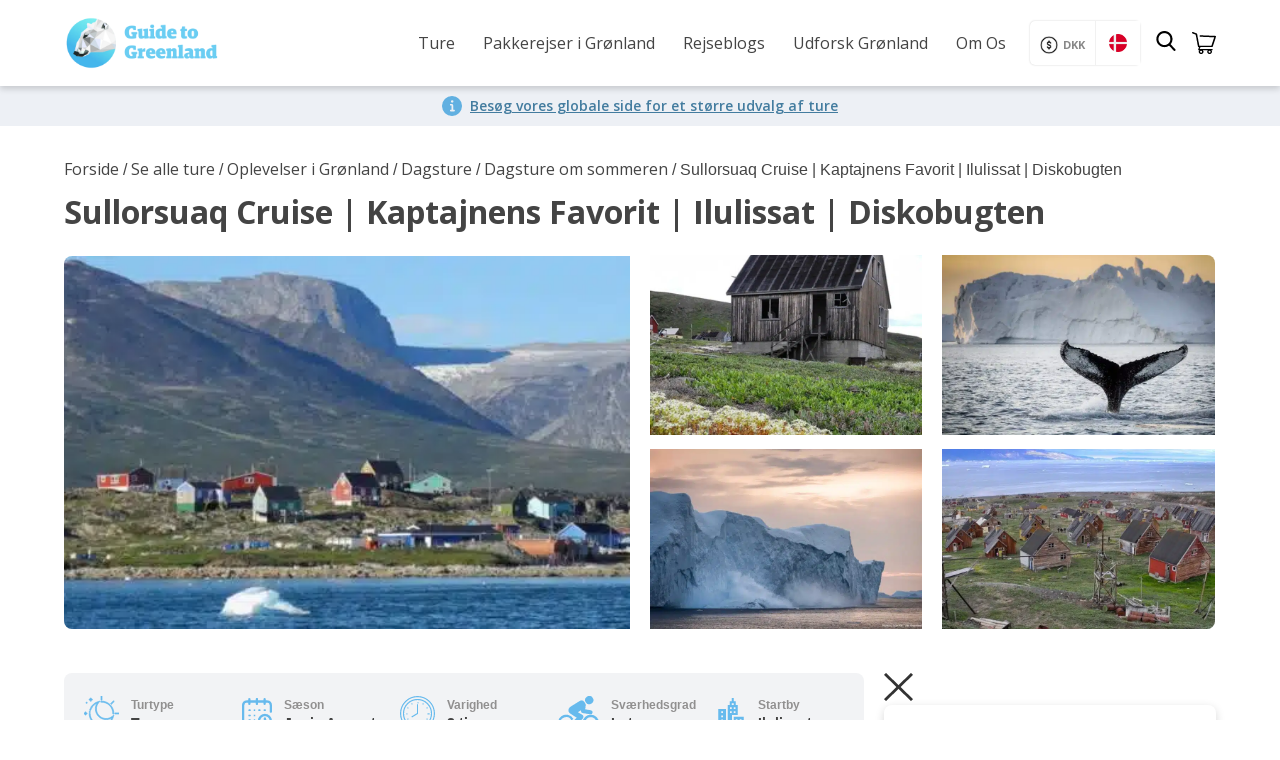

--- FILE ---
content_type: text/html; charset=UTF-8
request_url: https://guidetogreenland.com/da/reserver-ferie-rejser/sullorsuaq-cruise-kaptajnens-favorit-ilulissat-diskobugten/
body_size: 51822
content:
<!doctype html>
<html lang="da-DK" class="no-js">
	<head>
		<meta charset="UTF-8">
		<title>Sullorsuaq Cruise | Kaptajnens Favorit | Ilulissat | Diskobugten | Guide to Greenland</title>

		<link href="//www.google-analytics.com" rel="dns-prefetch">
		<link href="https://guidetogreenland.com/wp-content/uploads/2020/05/cropped-Logo-GTG.png" rel="shortcut icon">
        <link href="https://guidetogreenland.com/wp-content/uploads/2020/05/cropped-Logo-GTG.png" rel="apple-touch-icon-precomposed">

		<meta http-equiv="X-UA-Compatible" content="IE=edge,chrome=1">
		<meta name="viewport" content="width=device-width, initial-scale=1.0">
		<meta name="viewport" content="width=device-width, initial-scale=1.0, maximum-scale=1.0,user-scalable=0"/>
		<meta name="p:domain_verify" content="8c5d1e842708eb99db4b6731f3a8673f"/>
		
		<script type="text/javascript">
			(function(c,l,a,r,i,t,y){
				c[a]=c[a]||function(){(c[a].q=c[a].q||[]).push(arguments)};
				t=l.createElement(r);t.async=1;t.src="https://www.clarity.ms/tag/"+i;
				y=l.getElementsByTagName(r)[0];y.parentNode.insertBefore(t,y);
			})(window, document, "clarity", "script", "jcl7h04dhm");
		</script>
		
		<meta name='robots' content='index, follow, max-image-preview:large, max-snippet:-1, max-video-preview:-1' />
	<style>img:is([sizes="auto" i], [sizes^="auto," i]) { contain-intrinsic-size: 3000px 1500px }</style>
	<link rel="alternate" hreflang="en" href="https://guidetogreenland.com/book-trips-holiday/captains-favorite-strait-cruise-sullorsuaq-private-tour-ilulissat-disko-bay/" />
<link rel="alternate" hreflang="da" href="https://guidetogreenland.com/da/reserver-ferie-rejser/sullorsuaq-cruise-kaptajnens-favorit-ilulissat-diskobugten/" />
<link rel="alternate" hreflang="x-default" href="https://guidetogreenland.com/book-trips-holiday/captains-favorite-strait-cruise-sullorsuaq-private-tour-ilulissat-disko-bay/" />

<!-- Google Tag Manager for WordPress by gtm4wp.com -->
<script data-cfasync="false" data-pagespeed-no-defer>
	var gtm4wp_datalayer_name = "dataLayer";
	var dataLayer = dataLayer || [];
	const gtm4wp_use_sku_instead = false;
	const gtm4wp_currency = 'DKK';
	const gtm4wp_product_per_impression = 10;
	const gtm4wp_clear_ecommerce = false;
</script>
<!-- End Google Tag Manager for WordPress by gtm4wp.com -->
	<!-- This site is optimized with the Yoast SEO plugin v25.6 - https://yoast.com/wordpress/plugins/seo/ -->
	<meta name="description" content="Sejle blandt isbjerge og gletsjere i Ilulissat, besøg en forladt minelandsby og se hvaler og andet arktisk dyreliv på denne bådtur." />
	<link rel="canonical" href="https://guidetogreenland.com/da/reserver-ferie-rejser/sullorsuaq-cruise-kaptajnens-favorit-ilulissat-diskobugten/" />
	<meta property="og:locale" content="da_DK" />
	<meta property="og:type" content="article" />
	<meta property="og:title" content="Sullorsuaq Cruise | Kaptajnens Favorit | Ilulissat | Diskobugten | Guide to Greenland" />
	<meta property="og:description" content="Sejle blandt isbjerge og gletsjere i Ilulissat, besøg en forladt minelandsby og se hvaler og andet arktisk dyreliv på denne bådtur." />
	<meta property="og:url" content="https://guidetogreenland.com/da/reserver-ferie-rejser/sullorsuaq-cruise-kaptajnens-favorit-ilulissat-diskobugten/" />
	<meta property="og:site_name" content="Guide to Greenland" />
	<meta property="article:modified_time" content="2024-10-06T06:41:34+00:00" />
	<meta property="og:image" content="https://guidetogreenland.com/wp-content/uploads/2020/05/captains-favorite-strait-cruise-sullorsuaq-private-tour-ilulissat-disko-bay-Guide-to-Greenland6-scaled.jpeg" />
	<meta property="og:image:width" content="2560" />
	<meta property="og:image:height" content="1034" />
	<meta property="og:image:type" content="image/jpeg" />
	<meta name="twitter:card" content="summary_large_image" />
	<meta name="twitter:label1" content="Estimeret læsetid" />
	<meta name="twitter:data1" content="2 minutter" />
	<script type="application/ld+json" class="yoast-schema-graph">{"@context":"https://schema.org","@graph":[{"@type":"WebPage","@id":"https://guidetogreenland.com/da/reserver-ferie-rejser/sullorsuaq-cruise-kaptajnens-favorit-ilulissat-diskobugten/","url":"https://guidetogreenland.com/da/reserver-ferie-rejser/sullorsuaq-cruise-kaptajnens-favorit-ilulissat-diskobugten/","name":"Sullorsuaq Cruise | Kaptajnens Favorit | Ilulissat | Diskobugten | Guide to Greenland","isPartOf":{"@id":"https://guidetogreenland.com/da/#website"},"primaryImageOfPage":{"@id":"https://guidetogreenland.com/da/reserver-ferie-rejser/sullorsuaq-cruise-kaptajnens-favorit-ilulissat-diskobugten/#primaryimage"},"image":{"@id":"https://guidetogreenland.com/da/reserver-ferie-rejser/sullorsuaq-cruise-kaptajnens-favorit-ilulissat-diskobugten/#primaryimage"},"thumbnailUrl":"https://guidetogreenland.com/wp-content/uploads/2020/05/captains-favorite-strait-cruise-sullorsuaq-private-tour-ilulissat-disko-bay-Guide-to-Greenland6-scaled.jpeg","datePublished":"2020-05-28T15:21:21+00:00","dateModified":"2024-10-06T06:41:34+00:00","description":"Sejle blandt isbjerge og gletsjere i Ilulissat, besøg en forladt minelandsby og se hvaler og andet arktisk dyreliv på denne bådtur.","breadcrumb":{"@id":"https://guidetogreenland.com/da/reserver-ferie-rejser/sullorsuaq-cruise-kaptajnens-favorit-ilulissat-diskobugten/#breadcrumb"},"inLanguage":"da-DK","potentialAction":[{"@type":"ReadAction","target":["https://guidetogreenland.com/da/reserver-ferie-rejser/sullorsuaq-cruise-kaptajnens-favorit-ilulissat-diskobugten/"]}]},{"@type":"ImageObject","inLanguage":"da-DK","@id":"https://guidetogreenland.com/da/reserver-ferie-rejser/sullorsuaq-cruise-kaptajnens-favorit-ilulissat-diskobugten/#primaryimage","url":"https://guidetogreenland.com/wp-content/uploads/2020/05/captains-favorite-strait-cruise-sullorsuaq-private-tour-ilulissat-disko-bay-Guide-to-Greenland6-scaled.jpeg","contentUrl":"https://guidetogreenland.com/wp-content/uploads/2020/05/captains-favorite-strait-cruise-sullorsuaq-private-tour-ilulissat-disko-bay-Guide-to-Greenland6-scaled.jpeg","width":2560,"height":1034},{"@type":"BreadcrumbList","@id":"https://guidetogreenland.com/da/reserver-ferie-rejser/sullorsuaq-cruise-kaptajnens-favorit-ilulissat-diskobugten/#breadcrumb","itemListElement":[{"@type":"ListItem","position":1,"name":"Home","item":"https://guidetogreenland.com/da/"},{"@type":"ListItem","position":2,"name":"Se alle ture","item":"https://guidetogreenland.com/da/reserver-ferie-rejser/"},{"@type":"ListItem","position":3,"name":"Sullorsuaq Cruise | Kaptajnens Favorit | Ilulissat | Diskobugten"}]},{"@type":"WebSite","@id":"https://guidetogreenland.com/da/#website","url":"https://guidetogreenland.com/da/","name":"Guide to Greenland","description":"Largest selection of tours in Greenland","potentialAction":[{"@type":"SearchAction","target":{"@type":"EntryPoint","urlTemplate":"https://guidetogreenland.com/da/?s={search_term_string}"},"query-input":{"@type":"PropertyValueSpecification","valueRequired":true,"valueName":"search_term_string"}}],"inLanguage":"da-DK"}]}</script>
	<!-- / Yoast SEO plugin. -->


<link rel='stylesheet' id='wp-block-library-css' href='https://guidetogreenland.com/wp-includes/css/dist/block-library/style.min.css?ver=6.8.3.1763742741' media='all' />
<style id='classic-theme-styles-inline-css' type='text/css'>
/*! This file is auto-generated */
.wp-block-button__link{color:#fff;background-color:#32373c;border-radius:9999px;box-shadow:none;text-decoration:none;padding:calc(.667em + 2px) calc(1.333em + 2px);font-size:1.125em}.wp-block-file__button{background:#32373c;color:#fff;text-decoration:none}
</style>
<link rel='stylesheet' id='select2-css' href='https://guidetogreenland.com/wp-content/plugins/woocommerce/assets/css/select2.css?ver=10.0.4.1763742741' media='all' />
<link rel='stylesheet' id='yith-wcaf-css' href='https://guidetogreenland.com/wp-content/plugins/yith-woocommerce-affiliates/assets/css/yith-wcaf.min.css?ver=3.20.0.1763742741' media='all' />
<link rel='stylesheet' id='cr-frontend-css-css' href='https://guidetogreenland.com/wp-content/plugins/customer-reviews-woocommerce/css/frontend.css?ver=5.81.1.1763742741' media='all' />
<link rel='stylesheet' id='cr-badges-css-css' href='https://guidetogreenland.com/wp-content/plugins/customer-reviews-woocommerce/css/badges.css?ver=5.81.1.1763742741' media='all' />
<style id='global-styles-inline-css' type='text/css'>
:root{--wp--preset--aspect-ratio--square: 1;--wp--preset--aspect-ratio--4-3: 4/3;--wp--preset--aspect-ratio--3-4: 3/4;--wp--preset--aspect-ratio--3-2: 3/2;--wp--preset--aspect-ratio--2-3: 2/3;--wp--preset--aspect-ratio--16-9: 16/9;--wp--preset--aspect-ratio--9-16: 9/16;--wp--preset--color--black: #000000;--wp--preset--color--cyan-bluish-gray: #abb8c3;--wp--preset--color--white: #ffffff;--wp--preset--color--pale-pink: #f78da7;--wp--preset--color--vivid-red: #cf2e2e;--wp--preset--color--luminous-vivid-orange: #ff6900;--wp--preset--color--luminous-vivid-amber: #fcb900;--wp--preset--color--light-green-cyan: #7bdcb5;--wp--preset--color--vivid-green-cyan: #00d084;--wp--preset--color--pale-cyan-blue: #8ed1fc;--wp--preset--color--vivid-cyan-blue: #0693e3;--wp--preset--color--vivid-purple: #9b51e0;--wp--preset--gradient--vivid-cyan-blue-to-vivid-purple: linear-gradient(135deg,rgba(6,147,227,1) 0%,rgb(155,81,224) 100%);--wp--preset--gradient--light-green-cyan-to-vivid-green-cyan: linear-gradient(135deg,rgb(122,220,180) 0%,rgb(0,208,130) 100%);--wp--preset--gradient--luminous-vivid-amber-to-luminous-vivid-orange: linear-gradient(135deg,rgba(252,185,0,1) 0%,rgba(255,105,0,1) 100%);--wp--preset--gradient--luminous-vivid-orange-to-vivid-red: linear-gradient(135deg,rgba(255,105,0,1) 0%,rgb(207,46,46) 100%);--wp--preset--gradient--very-light-gray-to-cyan-bluish-gray: linear-gradient(135deg,rgb(238,238,238) 0%,rgb(169,184,195) 100%);--wp--preset--gradient--cool-to-warm-spectrum: linear-gradient(135deg,rgb(74,234,220) 0%,rgb(151,120,209) 20%,rgb(207,42,186) 40%,rgb(238,44,130) 60%,rgb(251,105,98) 80%,rgb(254,248,76) 100%);--wp--preset--gradient--blush-light-purple: linear-gradient(135deg,rgb(255,206,236) 0%,rgb(152,150,240) 100%);--wp--preset--gradient--blush-bordeaux: linear-gradient(135deg,rgb(254,205,165) 0%,rgb(254,45,45) 50%,rgb(107,0,62) 100%);--wp--preset--gradient--luminous-dusk: linear-gradient(135deg,rgb(255,203,112) 0%,rgb(199,81,192) 50%,rgb(65,88,208) 100%);--wp--preset--gradient--pale-ocean: linear-gradient(135deg,rgb(255,245,203) 0%,rgb(182,227,212) 50%,rgb(51,167,181) 100%);--wp--preset--gradient--electric-grass: linear-gradient(135deg,rgb(202,248,128) 0%,rgb(113,206,126) 100%);--wp--preset--gradient--midnight: linear-gradient(135deg,rgb(2,3,129) 0%,rgb(40,116,252) 100%);--wp--preset--font-size--small: 13px;--wp--preset--font-size--medium: 20px;--wp--preset--font-size--large: 36px;--wp--preset--font-size--x-large: 42px;--wp--preset--spacing--20: 0.44rem;--wp--preset--spacing--30: 0.67rem;--wp--preset--spacing--40: 1rem;--wp--preset--spacing--50: 1.5rem;--wp--preset--spacing--60: 2.25rem;--wp--preset--spacing--70: 3.38rem;--wp--preset--spacing--80: 5.06rem;--wp--preset--shadow--natural: 6px 6px 9px rgba(0, 0, 0, 0.2);--wp--preset--shadow--deep: 12px 12px 50px rgba(0, 0, 0, 0.4);--wp--preset--shadow--sharp: 6px 6px 0px rgba(0, 0, 0, 0.2);--wp--preset--shadow--outlined: 6px 6px 0px -3px rgba(255, 255, 255, 1), 6px 6px rgba(0, 0, 0, 1);--wp--preset--shadow--crisp: 6px 6px 0px rgba(0, 0, 0, 1);}:where(.is-layout-flex){gap: 0.5em;}:where(.is-layout-grid){gap: 0.5em;}body .is-layout-flex{display: flex;}.is-layout-flex{flex-wrap: wrap;align-items: center;}.is-layout-flex > :is(*, div){margin: 0;}body .is-layout-grid{display: grid;}.is-layout-grid > :is(*, div){margin: 0;}:where(.wp-block-columns.is-layout-flex){gap: 2em;}:where(.wp-block-columns.is-layout-grid){gap: 2em;}:where(.wp-block-post-template.is-layout-flex){gap: 1.25em;}:where(.wp-block-post-template.is-layout-grid){gap: 1.25em;}.has-black-color{color: var(--wp--preset--color--black) !important;}.has-cyan-bluish-gray-color{color: var(--wp--preset--color--cyan-bluish-gray) !important;}.has-white-color{color: var(--wp--preset--color--white) !important;}.has-pale-pink-color{color: var(--wp--preset--color--pale-pink) !important;}.has-vivid-red-color{color: var(--wp--preset--color--vivid-red) !important;}.has-luminous-vivid-orange-color{color: var(--wp--preset--color--luminous-vivid-orange) !important;}.has-luminous-vivid-amber-color{color: var(--wp--preset--color--luminous-vivid-amber) !important;}.has-light-green-cyan-color{color: var(--wp--preset--color--light-green-cyan) !important;}.has-vivid-green-cyan-color{color: var(--wp--preset--color--vivid-green-cyan) !important;}.has-pale-cyan-blue-color{color: var(--wp--preset--color--pale-cyan-blue) !important;}.has-vivid-cyan-blue-color{color: var(--wp--preset--color--vivid-cyan-blue) !important;}.has-vivid-purple-color{color: var(--wp--preset--color--vivid-purple) !important;}.has-black-background-color{background-color: var(--wp--preset--color--black) !important;}.has-cyan-bluish-gray-background-color{background-color: var(--wp--preset--color--cyan-bluish-gray) !important;}.has-white-background-color{background-color: var(--wp--preset--color--white) !important;}.has-pale-pink-background-color{background-color: var(--wp--preset--color--pale-pink) !important;}.has-vivid-red-background-color{background-color: var(--wp--preset--color--vivid-red) !important;}.has-luminous-vivid-orange-background-color{background-color: var(--wp--preset--color--luminous-vivid-orange) !important;}.has-luminous-vivid-amber-background-color{background-color: var(--wp--preset--color--luminous-vivid-amber) !important;}.has-light-green-cyan-background-color{background-color: var(--wp--preset--color--light-green-cyan) !important;}.has-vivid-green-cyan-background-color{background-color: var(--wp--preset--color--vivid-green-cyan) !important;}.has-pale-cyan-blue-background-color{background-color: var(--wp--preset--color--pale-cyan-blue) !important;}.has-vivid-cyan-blue-background-color{background-color: var(--wp--preset--color--vivid-cyan-blue) !important;}.has-vivid-purple-background-color{background-color: var(--wp--preset--color--vivid-purple) !important;}.has-black-border-color{border-color: var(--wp--preset--color--black) !important;}.has-cyan-bluish-gray-border-color{border-color: var(--wp--preset--color--cyan-bluish-gray) !important;}.has-white-border-color{border-color: var(--wp--preset--color--white) !important;}.has-pale-pink-border-color{border-color: var(--wp--preset--color--pale-pink) !important;}.has-vivid-red-border-color{border-color: var(--wp--preset--color--vivid-red) !important;}.has-luminous-vivid-orange-border-color{border-color: var(--wp--preset--color--luminous-vivid-orange) !important;}.has-luminous-vivid-amber-border-color{border-color: var(--wp--preset--color--luminous-vivid-amber) !important;}.has-light-green-cyan-border-color{border-color: var(--wp--preset--color--light-green-cyan) !important;}.has-vivid-green-cyan-border-color{border-color: var(--wp--preset--color--vivid-green-cyan) !important;}.has-pale-cyan-blue-border-color{border-color: var(--wp--preset--color--pale-cyan-blue) !important;}.has-vivid-cyan-blue-border-color{border-color: var(--wp--preset--color--vivid-cyan-blue) !important;}.has-vivid-purple-border-color{border-color: var(--wp--preset--color--vivid-purple) !important;}.has-vivid-cyan-blue-to-vivid-purple-gradient-background{background: var(--wp--preset--gradient--vivid-cyan-blue-to-vivid-purple) !important;}.has-light-green-cyan-to-vivid-green-cyan-gradient-background{background: var(--wp--preset--gradient--light-green-cyan-to-vivid-green-cyan) !important;}.has-luminous-vivid-amber-to-luminous-vivid-orange-gradient-background{background: var(--wp--preset--gradient--luminous-vivid-amber-to-luminous-vivid-orange) !important;}.has-luminous-vivid-orange-to-vivid-red-gradient-background{background: var(--wp--preset--gradient--luminous-vivid-orange-to-vivid-red) !important;}.has-very-light-gray-to-cyan-bluish-gray-gradient-background{background: var(--wp--preset--gradient--very-light-gray-to-cyan-bluish-gray) !important;}.has-cool-to-warm-spectrum-gradient-background{background: var(--wp--preset--gradient--cool-to-warm-spectrum) !important;}.has-blush-light-purple-gradient-background{background: var(--wp--preset--gradient--blush-light-purple) !important;}.has-blush-bordeaux-gradient-background{background: var(--wp--preset--gradient--blush-bordeaux) !important;}.has-luminous-dusk-gradient-background{background: var(--wp--preset--gradient--luminous-dusk) !important;}.has-pale-ocean-gradient-background{background: var(--wp--preset--gradient--pale-ocean) !important;}.has-electric-grass-gradient-background{background: var(--wp--preset--gradient--electric-grass) !important;}.has-midnight-gradient-background{background: var(--wp--preset--gradient--midnight) !important;}.has-small-font-size{font-size: var(--wp--preset--font-size--small) !important;}.has-medium-font-size{font-size: var(--wp--preset--font-size--medium) !important;}.has-large-font-size{font-size: var(--wp--preset--font-size--large) !important;}.has-x-large-font-size{font-size: var(--wp--preset--font-size--x-large) !important;}
:where(.wp-block-post-template.is-layout-flex){gap: 1.25em;}:where(.wp-block-post-template.is-layout-grid){gap: 1.25em;}
:where(.wp-block-columns.is-layout-flex){gap: 2em;}:where(.wp-block-columns.is-layout-grid){gap: 2em;}
:root :where(.wp-block-pullquote){font-size: 1.5em;line-height: 1.6;}
</style>
<link rel='stylesheet' id='wpml-blocks-css' href='https://guidetogreenland.com/wp-content/plugins/sitepress-multilingual-cms/dist/css/blocks/styles.css?ver=4.6.3.1763742741' media='all' />
<link rel='stylesheet' id='contact-form-7-css' href='https://guidetogreenland.com/wp-content/plugins/contact-form-7/includes/css/styles.css?ver=6.1.1.1763742741' media='all' />
<link rel='stylesheet' id='gtg-exit-intent-css-css' href='https://guidetogreenland.com/wp-content/plugins/gtg-exit-intent/exit-intent.css?ver=1.0.0.1763742741' media='all' />
<link rel='stylesheet' id='woo-related-products-css' href='https://guidetogreenland.com/wp-content/plugins/woo-related-products-refresh-on-reload/public/css/woo-related-products-public.css?ver=1.0.0.1763742741' media='all' />
<link rel='stylesheet' id='wcml-dropdown-0-css' href='//guidetogreenland.com/wp-content/plugins/woocommerce-multilingual/templates/currency-switchers/legacy-dropdown/style.css?ver=5.1.3.1763742741' media='all' />
<link rel='stylesheet' id='photoswipe-css' href='https://guidetogreenland.com/wp-content/plugins/woocommerce/assets/css/photoswipe/photoswipe.min.css?ver=10.0.4.1763742741' media='all' />
<link rel='stylesheet' id='photoswipe-default-skin-css' href='https://guidetogreenland.com/wp-content/plugins/woocommerce/assets/css/photoswipe/default-skin/default-skin.min.css?ver=10.0.4.1763742741' media='all' />
<link rel='stylesheet' id='woocommerce-layout-css' href='https://guidetogreenland.com/wp-content/plugins/woocommerce/assets/css/woocommerce-layout.css?ver=10.0.4.1763742741' media='all' />
<link rel='stylesheet' id='woocommerce-smallscreen-css' href='https://guidetogreenland.com/wp-content/plugins/woocommerce/assets/css/woocommerce-smallscreen.css?ver=10.0.4.1763742741' media='only screen and (max-width: 768px)' />
<link rel='stylesheet' id='woocommerce-general-css' href='https://guidetogreenland.com/wp-content/plugins/woocommerce/assets/css/woocommerce.css?ver=10.0.4.1763742741' media='all' />
<style id='woocommerce-inline-inline-css' type='text/css'>
.woocommerce form .form-row .required { visibility: visible; }
</style>
<link rel='stylesheet' id='bambora_online_classic_front_style-css' href='https://guidetogreenland.com/wp-content/plugins/bambora-online-classic/style/bambora-online-classic-front.css?ver=6.8.3.1763742741' media='all' />
<link rel='stylesheet' id='wpml-legacy-dropdown-0-css' href='//guidetogreenland.com/wp-content/plugins/sitepress-multilingual-cms/templates/language-switchers/legacy-dropdown/style.min.css?ver=1.1763742741' media='all' />
<style id='wpml-legacy-dropdown-0-inline-css' type='text/css'>
.wpml-ls-statics-shortcode_actions{background-color:#ffffff;}.wpml-ls-statics-shortcode_actions, .wpml-ls-statics-shortcode_actions .wpml-ls-sub-menu, .wpml-ls-statics-shortcode_actions a {border-color:#cdcdcd;}.wpml-ls-statics-shortcode_actions a {color:#444444;background-color:#ffffff;}.wpml-ls-statics-shortcode_actions a:hover,.wpml-ls-statics-shortcode_actions a:focus {color:#000000;background-color:#eeeeee;}.wpml-ls-statics-shortcode_actions .wpml-ls-current-language>a {color:#444444;background-color:#ffffff;}.wpml-ls-statics-shortcode_actions .wpml-ls-current-language:hover>a, .wpml-ls-statics-shortcode_actions .wpml-ls-current-language>a:focus {color:#000000;background-color:#eeeeee;}
</style>
<link rel='stylesheet' id='ez-toc-css' href='https://guidetogreenland.com/wp-content/plugins/easy-table-of-contents/assets/css/screen.min.css?ver=2.0.75.1763742741' media='all' />
<style id='ez-toc-inline-css' type='text/css'>
div#ez-toc-container .ez-toc-title {font-size: 100%;}div#ez-toc-container .ez-toc-title {font-weight: 600;}div#ez-toc-container ul li , div#ez-toc-container ul li a {font-size: 90%;}div#ez-toc-container ul li , div#ez-toc-container ul li a {font-weight: 500;}div#ez-toc-container nav ul ul li {font-size: 80%;}div#ez-toc-container {background: #fff;border: 1px solid #ddd;}div#ez-toc-container p.ez-toc-title , #ez-toc-container .ez_toc_custom_title_icon , #ez-toc-container .ez_toc_custom_toc_icon {color: #666666;}div#ez-toc-container ul.ez-toc-list a {color: #428bca;}div#ez-toc-container ul.ez-toc-list a:hover {color: #2a6496;}div#ez-toc-container ul.ez-toc-list a:visited {color: #428bca;}
.ez-toc-container-direction {direction: ltr;}.ez-toc-counter ul {direction: ltr;counter-reset: item ;}.ez-toc-counter nav ul li a::before {content: counter(item, disc) '  ';margin-right: .2em; counter-increment: item;flex-grow: 0;flex-shrink: 0;float: left; }.ez-toc-widget-direction {direction: ltr;}.ez-toc-widget-container ul {direction: ltr;counter-reset: item ;}.ez-toc-widget-container nav ul li a::before {content: counter(item, disc) '  ';margin-right: .2em; counter-increment: item;flex-grow: 0;flex-shrink: 0;float: left; }
</style>
<link rel='stylesheet' id='metorik-css-css' href='https://guidetogreenland.com/wp-content/plugins/metorik-helper/assets/css/metorik.css?ver=2.0.10.1763742741' media='all' />
<link rel='stylesheet' id='yith-infs-style-css' href='https://guidetogreenland.com/wp-content/plugins/yith-infinite-scrolling/assets/css/frontend.css?ver=2.2.0.1763742741' media='all' />
<link rel='stylesheet' id='brands-styles-css' href='https://guidetogreenland.com/wp-content/plugins/woocommerce/assets/css/brands.css?ver=10.0.4.1763742741' media='all' />
<link rel='stylesheet' id='day-tour-css-css' href='https://guidetogreenland.com/wp-content/themes/html5blank-stable/components/single-products/day-tour/day-tour.css?ver=1763738412.1763742741' media='all' />
<link rel='stylesheet' id='normalize-css' href='https://guidetogreenland.com/wp-content/themes/html5blank-stable/normalize.css?ver=1.1763742741' media='all' />
<link rel='stylesheet' id='html5blank-css' href='https://guidetogreenland.com/wp-content/themes/html5blank-stable/style.css?ver=1.1763742741' media='all' />
<link rel='stylesheet' id='yith-wcmv-font-icons-css' href='https://guidetogreenland.com/wp-content/plugins/yith-woocommerce-multi-vendor-premium/assets/third-party/fontello/css/fontello-embedded.min.css?ver=5.7.0.1763742741' media='all' />
<link rel='stylesheet' id='yith-wc-product-vendors-css' href='https://guidetogreenland.com/wp-content/plugins/yith-woocommerce-multi-vendor-premium/assets/css/product-vendors.min.css?ver=5.7.0.1763742741' media='all' />
<style id='yith-wc-product-vendors-inline-css' type='text/css'>
:root {--ywcmv-name-color:#bc360a;--ywcmv-name-color-hover:#ea9629;--ywcmv-header-text-color:#ffffff;--ywcmv-header-background-color:rgba( 0, 0, 0, 0.5 );}
</style>
<link rel='stylesheet' id='yith-wcbk-css' href='https://guidetogreenland.com/wp-content/plugins/yith-woocommerce-booking-premium/assets/css/global.css?ver=5.25.0.1763742741' media='all' />
<style id='yith-wcbk-inline-css' type='text/css'>
:root{--yith-wcbk-primary:#00a7b7;--yith-wcbk-primary-light:#00cbe0;--yith-wcbk-primary-contrast:#ffffff;--yith-wcbk-border-color:#d1d1d1;--yith-wcbk-border-color-focus:#a7d9ec;--yith-wcbk-shadow-color-focus:rgba(167, 217, 236, .35);--yith-wcbk-underlined-bg:#e8eff1;--yith-wcbk-underlined-text:#4e8ba2;--yith-wcbk-fields-font-size:15px;}
</style>
<link rel='stylesheet' id='yith-wcbk-people-selector-css' href='https://guidetogreenland.com/wp-content/plugins/yith-woocommerce-booking-premium/assets/css/people-selector.css?ver=5.25.0.1763742741' media='all' />
<link rel='stylesheet' id='yith-wcbk-date-range-picker-css' href='https://guidetogreenland.com/wp-content/plugins/yith-woocommerce-booking-premium/assets/css/date-range-picker.css?ver=5.25.0.1763742741' media='all' />
<link rel='stylesheet' id='yith-wcbk-datepicker-css' href='https://guidetogreenland.com/wp-content/plugins/yith-woocommerce-booking-premium/assets/css/datepicker.css?ver=5.25.0.1763742741' media='all' />
<link rel='stylesheet' id='yith-wcbk-fields-css' href='https://guidetogreenland.com/wp-content/plugins/yith-woocommerce-booking-premium/assets/css/fields.css?ver=5.25.0.1763742741' media='all' />
<link rel='stylesheet' id='yith-plugin-fw-icon-font-css' href='https://guidetogreenland.com/wp-content/plugins/yith-woocommerce-affiliates/plugin-fw/assets/css/yith-icon.css?ver=4.7.4.1763742741' media='all' />
<link rel='stylesheet' id='yith-wcbk-booking-form-css' href='https://guidetogreenland.com/wp-content/plugins/yith-woocommerce-booking-premium/assets/css/booking-form.css?ver=5.25.0.1763742741' media='all' />
<link rel='stylesheet' id='jquery-ui-style-css' href='https://guidetogreenland.com/wp-content/plugins/yith-woocommerce-booking-premium/assets/css/jquery-ui/jquery-ui.min.css?ver=1.13.1.1763742741' media='all' />
<link rel='stylesheet' id='yith-wcbk-frontend-style-css' href='https://guidetogreenland.com/wp-content/plugins/yith-woocommerce-booking-premium/assets/css/frontend/frontend.css?ver=5.25.0.1763742741' media='all' />
<link rel='stylesheet' id='yith-wcbk-popup-css' href='https://guidetogreenland.com/wp-content/plugins/yith-woocommerce-booking-premium/assets/css/frontend/popup.css?ver=5.25.0.1763742741' media='all' />
<link rel='stylesheet' id='dashicons-css' href='https://guidetogreenland.com/wp-includes/css/dashicons.min.css?ver=6.8.3.1763742741' media='all' />
<style id='dashicons-inline-css' type='text/css'>
[data-font="Dashicons"]:before {font-family: 'Dashicons' !important;content: attr(data-icon) !important;speak: none !important;font-weight: normal !important;font-variant: normal !important;text-transform: none !important;line-height: 1 !important;font-style: normal !important;-webkit-font-smoothing: antialiased !important;-moz-osx-font-smoothing: grayscale !important;}
</style>
<link rel='stylesheet' id='yith-wcbk-search-form-css' href='https://guidetogreenland.com/wp-content/plugins/yith-woocommerce-booking-premium/modules/search-forms/assets/css/search-form.css?ver=5.25.0.1763742741' media='all' />
<script type="text/javascript" src="https://guidetogreenland.com/wp-includes/js/jquery/jquery.min.js?ver=3.7.1.1763742741" id="jquery-core-js"></script>
<script type="text/javascript" src="https://guidetogreenland.com/wp-includes/js/jquery/jquery-migrate.min.js?ver=3.4.1.1763742741" id="jquery-migrate-js"></script>
<script type="text/javascript" src="https://guidetogreenland.com/wp-content/themes/html5blank-stable/js/lib/conditionizr-4.3.0.min.js?ver=4.3.0.1763742741" id="conditionizr-js"></script>
<script type="text/javascript" src="https://guidetogreenland.com/wp-content/themes/html5blank-stable/js/lib/modernizr-2.7.1.min.js?ver=2.7.1.1763742741" id="modernizr-js"></script>
<script type="text/javascript" src="https://guidetogreenland.com/wp-content/themes/html5blank-stable/js/scripts.js?ver=1.0.0.1763742741" id="html5blankscripts-js"></script>
<script type="text/javascript" src="https://guidetogreenland.com/wp-content/themes/html5blank-stable/js/scripts_dk.js?ver=1.0.0.1763742741" id="html5blankscripts1-js"></script>
<script type="text/javascript" src="https://guidetogreenland.com/wp-content/plugins/woocommerce/assets/js/jquery-blockui/jquery.blockUI.min.js?ver=2.7.0-wc.10.0.4.1763742741" id="jquery-blockui-js" data-wp-strategy="defer"></script>
<script type="text/javascript" src="https://guidetogreenland.com/wp-content/plugins/woocommerce/assets/js/photoswipe/photoswipe.min.js?ver=4.1.1-wc.10.0.4.1763742741" id="photoswipe-js" defer="defer" data-wp-strategy="defer"></script>
<script type="text/javascript" src="https://guidetogreenland.com/wp-content/plugins/woocommerce/assets/js/photoswipe/photoswipe-ui-default.min.js?ver=4.1.1-wc.10.0.4.1763742741" id="photoswipe-ui-default-js" defer="defer" data-wp-strategy="defer"></script>
<script type="text/javascript" id="wc-single-product-js-extra">
/* <![CDATA[ */
var wc_single_product_params = {"i18n_required_rating_text":"V\u00e6lg venligst en bed\u00f8mmelse","i18n_rating_options":["1 ud af 5 stjerner","2 ud af 5 stjerner","3 ud af 5 stjerner","4 ud af 5 stjerner","5 ud af 5 stjerner"],"i18n_product_gallery_trigger_text":"Se billedgalleri i fuld sk\u00e6rm","review_rating_required":"yes","flexslider":{"rtl":false,"animation":"slide","smoothHeight":true,"directionNav":false,"controlNav":"thumbnails","slideshow":false,"animationSpeed":500,"animationLoop":false,"allowOneSlide":false},"zoom_enabled":"","zoom_options":[],"photoswipe_enabled":"1","photoswipe_options":{"shareEl":false,"closeOnScroll":false,"history":false,"hideAnimationDuration":0,"showAnimationDuration":0},"flexslider_enabled":""};
/* ]]> */
</script>
<script type="text/javascript" src="https://guidetogreenland.com/wp-content/plugins/woocommerce/assets/js/frontend/single-product.min.js?ver=10.0.4.1763742741" id="wc-single-product-js" defer="defer" data-wp-strategy="defer"></script>
<script type="text/javascript" src="https://guidetogreenland.com/wp-content/plugins/woocommerce/assets/js/js-cookie/js.cookie.min.js?ver=2.1.4-wc.10.0.4.1763742741" id="js-cookie-js" defer="defer" data-wp-strategy="defer"></script>
<script type="text/javascript" id="woocommerce-js-extra">
/* <![CDATA[ */
var woocommerce_params = {"ajax_url":"\/wp-admin\/admin-ajax.php?lang=da","wc_ajax_url":"\/da\/?wc-ajax=%%endpoint%%","i18n_password_show":"Vis adgangskode","i18n_password_hide":"Skjul adgangskode"};
/* ]]> */
</script>
<script type="text/javascript" src="https://guidetogreenland.com/wp-content/plugins/woocommerce/assets/js/frontend/woocommerce.min.js?ver=10.0.4.1763742741" id="woocommerce-js" defer="defer" data-wp-strategy="defer"></script>
<script type="text/javascript" src="//guidetogreenland.com/wp-content/plugins/sitepress-multilingual-cms/templates/language-switchers/legacy-dropdown/script.min.js?ver=1.1763742741" id="wpml-legacy-dropdown-0-js"></script>
<link rel="https://api.w.org/" href="https://guidetogreenland.com/da/wp-json/" /><link rel="alternate" title="JSON" type="application/json" href="https://guidetogreenland.com/da/wp-json/wp/v2/product/16335" /><link rel="alternate" title="oEmbed (JSON)" type="application/json+oembed" href="https://guidetogreenland.com/da/wp-json/oembed/1.0/embed?url=https%3A%2F%2Fguidetogreenland.com%2Fda%2Freserver-ferie-rejser%2Fsullorsuaq-cruise-kaptajnens-favorit-ilulissat-diskobugten%2F" />
<link rel="alternate" title="oEmbed (XML)" type="text/xml+oembed" href="https://guidetogreenland.com/da/wp-json/oembed/1.0/embed?url=https%3A%2F%2Fguidetogreenland.com%2Fda%2Freserver-ferie-rejser%2Fsullorsuaq-cruise-kaptajnens-favorit-ilulissat-diskobugten%2F&#038;format=xml" />
<meta name="generator" content="WPML ver:4.6.3 stt:12,1,3;" />
	<link rel="preconnect" href="https://fonts.googleapis.com">
	<link rel="preconnect" href="https://fonts.gstatic.com">
	<link href='https://fonts.googleapis.com/css2?display=swap&family=Open+Sans:wght@400;600;700' rel='stylesheet'><style type="text/css" id="branda-admin-bar-logo">
body #wpadminbar #wp-admin-bar-wp-logo > .ab-item {
	background-image: url(https://guidetogreenland.com/wp-content/uploads/2020/05/Logo-no-text.png);
	background-repeat: no-repeat;
	background-position: 50%;
	background-size: 80%;
}
body #wpadminbar #wp-admin-bar-wp-logo > .ab-item .ab-icon:before {
	content: " ";
}
</style>


<!-- Google Tag Manager for WordPress by gtm4wp.com -->
<!-- GTM Container placement set to automatic -->
<script data-cfasync="false" data-pagespeed-no-defer type="text/javascript">
	var dataLayer_content = {"pagePostType":"product","pagePostType2":"single-product","pagePostAuthor":"Inesa Matuliauskaitė","productRatingCounts":[],"productAverageRating":0,"productReviewCount":0,"productType":"booking","productIsVariable":0};
	dataLayer.push( dataLayer_content );
</script>
<script data-cfasync="false" data-pagespeed-no-defer type="text/javascript">
(function(w,d,s,l,i){w[l]=w[l]||[];w[l].push({'gtm.start':
new Date().getTime(),event:'gtm.js'});var f=d.getElementsByTagName(s)[0],
j=d.createElement(s),dl=l!='dataLayer'?'&l='+l:'';j.async=true;j.src=
'//www.googletagmanager.com/gtm.js?id='+i+dl;f.parentNode.insertBefore(j,f);
})(window,document,'script','dataLayer','GTM-T4MZ47W');
</script>
<!-- End Google Tag Manager for WordPress by gtm4wp.com -->	<noscript><style>.woocommerce-product-gallery{ opacity: 1 !important; }</style></noscript>
	<link rel="icon" href="https://guidetogreenland.com/wp-content/uploads/2020/05/cropped-Logo-GTG-48x48.png" sizes="32x32" />
<link rel="icon" href="https://guidetogreenland.com/wp-content/uploads/2020/05/cropped-Logo-GTG-250x250.png" sizes="192x192" />
<link rel="apple-touch-icon" href="https://guidetogreenland.com/wp-content/uploads/2020/05/cropped-Logo-GTG-250x250.png" />
<meta name="msapplication-TileImage" content="https://guidetogreenland.com/wp-content/uploads/2020/05/cropped-Logo-GTG-300x300.png" />
		<style type="text/css" id="wp-custom-css">
			.social-media-icon img, .social-media-icon {
    max-width: 35px !important;
}		</style>
			<style id="egf-frontend-styles" type="text/css">
		p {font-family: 'Open Sans', sans-serif;font-style: normal;font-weight: 400;} h1 {font-family: 'Open Sans', sans-serif;font-style: normal;font-weight: 700;} h2 {font-family: 'Open Sans', sans-serif;font-style: normal;font-weight: 700;} h3 {font-family: 'Open Sans', sans-serif;font-style: normal;font-weight: 600;} h4 {font-family: 'Open Sans', sans-serif;font-style: normal;font-weight: 600;} h5 {} h6 {} 	</style>
			<script>
        // conditionizr.com
        // configure environment tests
        conditionizr.config({
            assets: 'https://guidetogreenland.com/wp-content/themes/html5blank-stable',
            tests: {}
        });
        </script>
		
		<script type="text/javascript" src="https://cdnjs.cloudflare.com/ajax/libs/jquery-cookie/1.4.1/jquery.cookie.min.js"></script>

	</head>
	
	<body class="wp-singular product-template-default single single-product postid-16335 wp-theme-html5blank-stable theme-html5blank-stable woocommerce woocommerce-page woocommerce-no-js yith-booking captains-favorite-strait-cruise-sullorsuaq-private-tour-ilulissat-disko-bay">

		<!-- wrapper -->
		

			<!-- header -->
			<header class="header py-4" role="banner">
				<div class="wrapper clear flex items-center justify-content">
					<!-- logo -->
					<div class="logo">
						<a href="https://guidetogreenland.com/da/">
							<picture style="max-height: 55px;" class="logo-img">
<source type="image/webp" srcset="/wp-content/uploads/2023/07/gtg-logo.png.webp"/>
<img src="/wp-content/uploads/2023/07/gtg-logo.png" alt="Logo"/>
</picture>

						</a>
					</div>
					<!-- /logo -->

					<!-- nav -->
					<div class="nav-wrapper flex-grow text-right flex justify-end items-center">
						<nav class="nav list-none list-inline mr-3 hidden lg-flex" role="navigation">
							<ul id="menu-menu-dk" class="menu"><li id="menu-item-40297" class="menu-item menu-item-type-taxonomy menu-item-object-product_cat current-product-ancestor menu-item-40297"><a href="https://guidetogreenland.com/da/reserver-ferie-rejser/oplevelser-i-groenland/dagsture/">Ture</a></li>
<li id="menu-item-40295" class="menu-item menu-item-type-taxonomy menu-item-object-product_cat menu-item-40295"><a href="https://guidetogreenland.com/da/reserver-ferie-rejser/pakkerejser/">Pakkerejser i Grønland</a></li>
<li id="menu-item-40255" class="menu-item menu-item-type-post_type menu-item-object-page menu-item-40255"><a href="https://guidetogreenland.com/da/rejse-blogs/">Rejseblogs</a></li>
<li id="menu-item-14272" class="menu-item menu-item-type-post_type menu-item-object-page menu-item-14272"><a href="https://guidetogreenland.com/da/om-groenland/">Udforsk Grønland</a></li>
<li id="menu-item-42316" class="menu-item menu-item-type-post_type menu-item-object-page menu-item-42316"><a href="https://guidetogreenland.com/da/om-os/">Om Os</a></li>
</ul>						</nav>
						
						
						<div class="hidden lg-flex">
							 
	
	<div class="woocs-style-1-dropdown" style="width: 100%;" tabindex="1">
		<div class="woocs-style-1-select">
			<span>DKK</span>
		</div>
		<ul class="woocs-style-1-dropdown-menu" style="display: none;">
							<li data-currency="DKK">DKK</li>
							<li data-currency="USD">USD</li>
							<li data-currency="EUR">EUR</li>
							<li data-currency="GBP">GBP</li>
							<li data-currency="NOK">NOK</li>
							<li data-currency="SEK">SEK</li>
							<li data-currency="ISK">ISK</li>
							<li data-currency="AUD">AUD</li>
							<li data-currency="CAD">CAD</li>
							<li data-currency="JPY">JPY</li>
							<li data-currency="CNH">CNH</li>
							<li data-currency="HKD">HKD</li>
					</ul>
	</div>
		
								
<div
	 class="wpml-ls-statics-shortcode_actions wpml-ls wpml-ls-legacy-dropdown js-wpml-ls-legacy-dropdown">
	<ul>

		<li tabindex="0" class="wpml-ls-slot-shortcode_actions wpml-ls-item wpml-ls-item-da wpml-ls-current-language wpml-ls-item-legacy-dropdown">
			<a href="#" class="js-wpml-ls-item-toggle wpml-ls-item-toggle">
                                                    <img
            class="wpml-ls-flag"
            src="https://guidetogreenland.com/wp-content/uploads/flags/da.png"
            alt="Dansk"
            width=18
            height=12
    /></a>

			<ul class="wpml-ls-sub-menu">
				
					<li class="wpml-ls-slot-shortcode_actions wpml-ls-item wpml-ls-item-en wpml-ls-first-item">
						<a href="https://guidetogreenland.com/book-trips-holiday/captains-favorite-strait-cruise-sullorsuaq-private-tour-ilulissat-disko-bay/" class="wpml-ls-link">
                                                                <img
            class="wpml-ls-flag"
            src="https://guidetogreenland.com/wp-content/uploads/flags/UK flag.png"
            alt="English"
            width=18
            height=12
    /></a>
					</li>

				
					<li class="wpml-ls-slot-shortcode_actions wpml-ls-item wpml-ls-item-de wpml-ls-last-item">
						<a href="https://guidetogreenland.com/de/" class="wpml-ls-link">
                                                                <img
            class="wpml-ls-flag"
            src="https://guidetogreenland.com/wp-content/plugins/sitepress-multilingual-cms/res/flags/de.png"
            alt="German"
            width=18
            height=12
    /></a>
					</li>

							</ul>

		</li>

	</ul>
</div>
						</div>

						<div style="position: relative;">
						<a id="dropdown-search-wrapper" href="#" class="ml-4 mt-1">							<svg version="1.1" id="Capa_1" xmlns="http://www.w3.org/2000/svg" xmlns:xlink="http://www.w3.org/1999/xlink" x="0px" y="0px" height="20"
								 viewBox="0 0 56.966 56.966" style="enable-background:new 0 0 56.966 56.966;" xml:space="preserve">
							<path d="M55.146,51.887L41.588,37.786c3.486-4.144,5.396-9.358,5.396-14.786c0-12.682-10.318-23-23-23s-23,10.318-23,23
								s10.318,23,23,23c4.761,0,9.298-1.436,13.177-4.162l13.661,14.208c0.571,0.593,1.339,0.92,2.162,0.92
								c0.779,0,1.518-0.297,2.079-0.837C56.255,54.982,56.293,53.08,55.146,51.887z M23.984,6c9.374,0,17,7.626,17,17s-7.626,17-17,17
								s-17-7.626-17-17S14.61,6,23.984,6z"/>
							</svg>
						</a>
							<div id="dropdown-search">
								<!-- search -->
<form class="search" method="get" action="https://guidetogreenland.com/da/" role="search">
	<input class="search-input" type="search" name="s" placeholder="Skriv og klik "Enter" bagefter" value="">
	<button class="search-submit" type="submit" role="button">Search</button>
</form>
<!-- /search -->
							</div>
						</div>

						        <div class="ml-4"><a class="menu-item cart-contents" href="https://guidetogreenland.com/da/cart-2/" title="My Basket">
            <div class="cart-contents-count">
                <svg xmlns="http://www.w3.org/2000/svg" width="24.307" viewBox="0 0 28.307 26.641">
                  <g id="shopping-cart-empty-side-view" transform="translate(0 -13.148)">
                    <path id="Path_36" data-name="Path 36" d="M28.143,18.229a.908.908,0,0,0-.706-.388L9.878,17.085A.908.908,0,0,0,9.8,18.9l16.37.706L22.952,29.648H8.628L6.04,15.557a.908.908,0,0,0-.561-.681L1.241,13.211A.908.908,0,0,0,.576,14.9l3.769,1.48L6.978,30.72a.908.908,0,0,0,.893.744h.437l-1,2.771a.757.757,0,0,0,.712,1.013h.7a2.725,2.725,0,1,0,4.05,0h5.941a2.725,2.725,0,1,0,4.05,0h.851a.757.757,0,1,0,0-1.514H9.1l.817-2.271h13.7a.908.908,0,0,0,.865-.631l3.784-11.807A.906.906,0,0,0,28.143,18.229Zm-17.4,20.047a1.211,1.211,0,1,1,1.211-1.211A1.212,1.212,0,0,1,10.748,38.276Zm9.99,0a1.211,1.211,0,1,1,1.211-1.211A1.212,1.212,0,0,1,20.738,38.276Z" transform="translate(0)"/>
                  </g>
                </svg>
                    </div></a></div>
        
						<div class="flex lg-hidden items-center ml-4">
							<svg style="display: none; margin: 0px 2.5px" id="mobile-menu-close" xmlns="http://www.w3.org/2000/svg" width="22" viewBox="0 0 20.414 20.414">
							  <g id="Group_10" data-name="Group 10" transform="translate(-263.793 -351.793)">
							    <line id="Line_12" data-name="Line 12" x2="19" y2="19" transform="translate(264.5 352.5)" fill="none" stroke="#333" stroke-width="2"/>
							    <line id="Line_13" data-name="Line 13" y1="19" x2="19" transform="translate(264.5 352.5)" fill="none" stroke="#333" stroke-width="2"/>
							  </g>
							</svg>

							<svg id="mobile-open" xmlns="http://www.w3.org/2000/svg" width="27" height="16" viewBox="0 0 27 16">
							  <g id="Group_9" data-name="Group 9" transform="translate(-264.5 -234.5)">
							    <line id="Line_9" data-name="Line 9" x2="27" transform="translate(264.5 235.5)" fill="none" stroke="#333" stroke-width="3"/>
							    <line id="Line_10" data-name="Line 10" x2="27" transform="translate(264.5 242.5)" fill="none" stroke="#333" stroke-width="3"/>
							    <line id="Line_11" data-name="Line 11" x2="27" transform="translate(264.5 249.5)" fill="none" stroke="#333" stroke-width="3"/>
							  </g>
							</svg>
						</div>
					</div>	
					<!-- /nav -->


					<div id="mobile-menu">

						<ul id="menu-mobile-menu-dk" class="menu"><li id="menu-item-18916" class="menu-item menu-item-type-custom menu-item-object-custom menu-item-18916"><a href="/da/reserver-ferie-rejser/?swoof=1&#038;pa_tour-type=dagsture&#038;paged=1">Dagsture</a></li>
<li id="menu-item-18915" class="menu-item menu-item-type-taxonomy menu-item-object-product_cat menu-item-18915"><a href="https://guidetogreenland.com/da/reserver-ferie-rejser/pakkerejser/">Pakkerejser i Grønland</a></li>
<li id="menu-item-42914" class="menu-item menu-item-type-custom menu-item-object-custom menu-item-has-children menu-item-42914"><a href="#">Populære Tur Kategorier</a>
<ul class="sub-menu">
	<li id="menu-item-42915" class="menu-item menu-item-type-taxonomy menu-item-object-product_cat menu-item-42915"><a href="https://guidetogreenland.com/da/reserver-ferie-rejser/natur-og-dyreliv-i-groenland/nordlys-ture/">Nordlys</a></li>
	<li id="menu-item-42916" class="menu-item menu-item-type-taxonomy menu-item-object-product_cat menu-item-42916"><a href="https://guidetogreenland.com/da/reserver-ferie-rejser/oplevelser-i-groenland/hundeslaedeture/">Hundeslæde</a></li>
	<li id="menu-item-42918" class="menu-item menu-item-type-taxonomy menu-item-object-product_cat menu-item-42918"><a href="https://guidetogreenland.com/da/reserver-ferie-rejser/natur-og-dyreliv-i-groenland/hvalsafari-ture/">Hvalsafari</a></li>
	<li id="menu-item-42917" class="menu-item menu-item-type-taxonomy menu-item-object-product_cat menu-item-42917"><a href="https://guidetogreenland.com/da/reserver-ferie-rejser/natur-og-dyreliv-i-groenland/gletsjer-og-indlandsisen/">Gletsjer &amp; Indlandsisen</a></li>
	<li id="menu-item-42919" class="menu-item menu-item-type-taxonomy menu-item-object-product_cat current-product-ancestor current-menu-parent current-product-parent menu-item-42919"><a href="https://guidetogreenland.com/da/reserver-ferie-rejser/oplevelser-i-groenland/baadture/">Bådture</a></li>
	<li id="menu-item-42920" class="menu-item menu-item-type-taxonomy menu-item-object-product_cat menu-item-42920"><a href="https://guidetogreenland.com/da/reserver-ferie-rejser/oplevelser-i-groenland/fly-og-helikopterture/">Fly &#038; Helikopter</a></li>
	<li id="menu-item-42921" class="menu-item menu-item-type-taxonomy menu-item-object-product_cat menu-item-42921"><a href="https://guidetogreenland.com/da/reserver-ferie-rejser/oplevelser-i-groenland/sup-kayakture/">SUP- &#038; kayak</a></li>
</ul>
</li>
<li id="menu-item-42903" class="menu-item menu-item-type-custom menu-item-object-custom menu-item-has-children menu-item-42903"><a href="#">Ultimative Rejseguides</a>
<ul class="sub-menu">
	<li id="menu-item-42905" class="menu-item menu-item-type-post_type menu-item-object-articles menu-item-42905"><a href="https://guidetogreenland.com/da/om-groenland/rejseinformation/den-ultimative-rejseguide-til-gronland/">Den Ultimative Rejseguide til Grønland</a></li>
	<li id="menu-item-42907" class="menu-item menu-item-type-post_type menu-item-object-articles menu-item-42907"><a href="https://guidetogreenland.com/da/om-groenland/rejseinformation/den-ultimative-rejseguide-til-nuuk/">Den Ultimative Rejseguide til Nuuk</a></li>
	<li id="menu-item-42908" class="menu-item menu-item-type-post_type menu-item-object-articles menu-item-42908"><a href="https://guidetogreenland.com/da/om-groenland/rejseinformation/den-ultimative-rejseguide-til-ilulissat/">Den Ultimative Rejseguide til Ilulissat</a></li>
	<li id="menu-item-42904" class="menu-item menu-item-type-post_type menu-item-object-articles menu-item-42904"><a href="https://guidetogreenland.com/da/om-groenland/rejseinformation/den-ultimative-rejseguide-til-kangerlussuaq/">Den Ultimative Rejseguide til Kangerlussuaq</a></li>
	<li id="menu-item-42913" class="menu-item menu-item-type-post_type menu-item-object-articles menu-item-42913"><a href="https://guidetogreenland.com/da/om-groenland/rejseinformation/den-ultimative-rejseguide-til-aasiaat/">Den Ultimative Rejseguide til Aasiaat</a></li>
	<li id="menu-item-42912" class="menu-item menu-item-type-post_type menu-item-object-articles menu-item-42912"><a href="https://guidetogreenland.com/da/om-groenland/rejseinformation/den-ultimative-rejseguide-til-qaqortoq/">Den Ultimative Rejseguide til Qaqortoq</a></li>
	<li id="menu-item-42910" class="menu-item menu-item-type-post_type menu-item-object-articles menu-item-42910"><a href="https://guidetogreenland.com/da/om-groenland/rejseinformation/den-ultimative-rejseguide-til-sisimiut/">Den Ultimative Rejseguide til Sisimiut</a></li>
	<li id="menu-item-42911" class="menu-item menu-item-type-post_type menu-item-object-articles menu-item-42911"><a href="https://guidetogreenland.com/da/om-groenland/rejseinformation/den-ultimative-rejseguide-til-uummannaq/">Den Ultimative Rejseguide til Uummannaq</a></li>
	<li id="menu-item-42909" class="menu-item menu-item-type-post_type menu-item-object-articles menu-item-42909"><a href="https://guidetogreenland.com/da/om-groenland/rejseinformation/den-ultimative-rejseguide-til-tasiilaq/">Den Ultimative Rejseguide til Tasiilaq</a></li>
	<li id="menu-item-42906" class="menu-item menu-item-type-post_type menu-item-object-articles menu-item-42906"><a href="https://guidetogreenland.com/da/om-groenland/rejseinformation/den-ultimative-rejseguide-til-maniitsoq/">Den Ultimative Rejseguide til Maniitsoq</a></li>
</ul>
</li>
<li id="menu-item-40145" class="menu-item menu-item-type-post_type menu-item-object-page menu-item-40145"><a href="https://guidetogreenland.com/da/om-groenland/">Om Grønland</a></li>
<li id="menu-item-40258" class="menu-item menu-item-type-post_type menu-item-object-page menu-item-40258"><a href="https://guidetogreenland.com/da/rejse-blogs/">Rejseblogs</a></li>
<li id="menu-item-42317" class="menu-item menu-item-type-post_type menu-item-object-page menu-item-42317"><a href="https://guidetogreenland.com/da/om-os/">Om Os</a></li>
</ul>						<div class="flex lg-hidden">
							
<div
	 class="wpml-ls-statics-shortcode_actions wpml-ls wpml-ls-legacy-dropdown js-wpml-ls-legacy-dropdown">
	<ul>

		<li tabindex="0" class="wpml-ls-slot-shortcode_actions wpml-ls-item wpml-ls-item-da wpml-ls-current-language wpml-ls-item-legacy-dropdown">
			<a href="#" class="js-wpml-ls-item-toggle wpml-ls-item-toggle">
                                                    <img
            class="wpml-ls-flag"
            src="https://guidetogreenland.com/wp-content/uploads/flags/da.png"
            alt="Dansk"
            width=18
            height=12
    /></a>

			<ul class="wpml-ls-sub-menu">
				
					<li class="wpml-ls-slot-shortcode_actions wpml-ls-item wpml-ls-item-en wpml-ls-first-item">
						<a href="https://guidetogreenland.com/book-trips-holiday/captains-favorite-strait-cruise-sullorsuaq-private-tour-ilulissat-disko-bay/" class="wpml-ls-link">
                                                                <img
            class="wpml-ls-flag"
            src="https://guidetogreenland.com/wp-content/uploads/flags/UK flag.png"
            alt="English"
            width=18
            height=12
    /></a>
					</li>

				
					<li class="wpml-ls-slot-shortcode_actions wpml-ls-item wpml-ls-item-de wpml-ls-last-item">
						<a href="https://guidetogreenland.com/de/" class="wpml-ls-link">
                                                                <img
            class="wpml-ls-flag"
            src="https://guidetogreenland.com/wp-content/plugins/sitepress-multilingual-cms/res/flags/de.png"
            alt="German"
            width=18
            height=12
    /></a>
					</li>

							</ul>

		</li>

	</ul>
</div>
							
							 
	
	<div class="woocs-style-1-dropdown" style="width: 100%;" tabindex="1">
		<div class="woocs-style-1-select">
			<span>DKK</span>
		</div>
		<ul class="woocs-style-1-dropdown-menu" style="display: none;">
							<li data-currency="DKK">DKK</li>
							<li data-currency="USD">USD</li>
							<li data-currency="EUR">EUR</li>
							<li data-currency="GBP">GBP</li>
							<li data-currency="NOK">NOK</li>
							<li data-currency="SEK">SEK</li>
							<li data-currency="ISK">ISK</li>
							<li data-currency="AUD">AUD</li>
							<li data-currency="CAD">CAD</li>
							<li data-currency="JPY">JPY</li>
							<li data-currency="CNH">CNH</li>
							<li data-currency="HKD">HKD</li>
					</ul>
	</div>
		
							</div>
					</div>
				</div>
			</header>
		
						<div class="information_bar">
				<svg height="20" viewBox="0 0 24 24" >
					<path d="M12 0a12 12 0 1012 12A12.013 12.013 0 0012 0zm.25 5a1.5 1.5 0 11-1.5 1.5 1.5 1.5 0 011.5-1.5zm2.25 13.5h-4a1 1 0 010-2h.75a.25.25 0 00.25-.25v-4.5a.25.25 0 00-.25-.25h-.75a1 1 0 010-2h1a2 2 0 012 2v4.75a.25.25 0 00.25.25h.75a1 1 0 110 2z"></path>
				</svg>
				<a href="https://guidetogreenland.com/" target="_blank" title="">Besøg vores globale side for et større udvalg af ture</a>			</div>
						<!-- /header -->

	<div id="primary" class="content-area"><main id="main" class="site-main" role="main"><nav class="woocommerce-breadcrumb" aria-label="Breadcrumb"><a href="https://guidetogreenland.com/da/">Forside</a>&nbsp;&#47;&nbsp;<a href="https://guidetogreenland.com/da/reserver-ferie-rejser/">Se alle ture</a>&nbsp;&#47;&nbsp;<a href="https://guidetogreenland.com/da/reserver-ferie-rejser/oplevelser-i-groenland/">Oplevelser i Grønland</a>&nbsp;&#47;&nbsp;<a href="https://guidetogreenland.com/da/reserver-ferie-rejser/oplevelser-i-groenland/dagsture/">Dagsture</a>&nbsp;&#47;&nbsp;<a href="https://guidetogreenland.com/da/reserver-ferie-rejser/oplevelser-i-groenland/dagsture/dagsture-om-sommeren/">Dagsture om sommeren</a>&nbsp;&#47;&nbsp;Sullorsuaq Cruise | Kaptajnens Favorit | Ilulissat | Diskobugten</nav>
					
			<div class="woocommerce-notices-wrapper"></div><div class="wrapper">
	<div id="product-16335" class="product type-product post-16335 status-publish first instock product_cat-baadture product_cat-charterture product_cat-dagsture-om-sommeren product_cat-disko-bugten product_cat-groenlandsk-kultur product_cat-historiske-ture product_cat-natur-og-dyreliv-i-groenland product_cat-oplevelser-i-groenland product_cat-ture-i-bestemte-omraader product_cat-ture-i-hver-by product_cat-ture-i-ilulissat product_tag-ilulissat-da has-post-thumbnail virtual sold-individually purchasable product-type-booking">
		<div class="grid grid-cols-10 mt-8 md-mt-16">
			<div class="col-span-10">

				<nav class="woocommerce-breadcrumb" aria-label="Breadcrumb"><a href="https://guidetogreenland.com/da/">Forside</a>&nbsp;&#47;&nbsp;<a href="https://guidetogreenland.com/da/reserver-ferie-rejser/">Se alle ture</a>&nbsp;&#47;&nbsp;<a href="https://guidetogreenland.com/da/reserver-ferie-rejser/oplevelser-i-groenland/">Oplevelser i Grønland</a>&nbsp;&#47;&nbsp;<a href="https://guidetogreenland.com/da/reserver-ferie-rejser/oplevelser-i-groenland/dagsture/">Dagsture</a>&nbsp;&#47;&nbsp;<a href="https://guidetogreenland.com/da/reserver-ferie-rejser/oplevelser-i-groenland/dagsture/dagsture-om-sommeren/">Dagsture om sommeren</a>&nbsp;&#47;&nbsp;Sullorsuaq Cruise | Kaptajnens Favorit | Ilulissat | Diskobugten</nav><div class="breadcrumbs text-sm text-gray mb-2"></div><h1>Sullorsuaq Cruise | Kaptajnens Favorit | Ilulissat | Diskobugten</h1><div class="woocommerce-product-gallery woocommerce-product-gallery--with-images woocommerce-product-gallery--columns-4 images" data-columns="4" style="opacity: 0; transition: opacity .25s ease-in-out;">
	<div class="woocommerce-product-gallery__wrapper">
		<div data-thumb="https://guidetogreenland.com/wp-content/uploads/2020/05/captains-favorite-strait-cruise-sullorsuaq-private-tour-ilulissat-disko-bay-Guide-to-Greenland6-scaled-768x512.jpeg" data-thumb-alt="Sullorsuaq Cruise | Kaptajnens Favorit | Ilulissat | Diskobugten" data-thumb-srcset="https://guidetogreenland.com/wp-content/uploads/2020/05/captains-favorite-strait-cruise-sullorsuaq-private-tour-ilulissat-disko-bay-Guide-to-Greenland6-scaled-768x512.jpeg 768w, https://guidetogreenland.com/wp-content/uploads/2020/05/captains-favorite-strait-cruise-sullorsuaq-private-tour-ilulissat-disko-bay-Guide-to-Greenland6-scaled-501x334.jpeg 501w"  data-thumb-sizes="(max-width: 450px) 100vw, 450px" class="woocommerce-product-gallery__image"><a href="https://guidetogreenland.com/wp-content/uploads/2020/05/captains-favorite-strait-cruise-sullorsuaq-private-tour-ilulissat-disko-bay-Guide-to-Greenland6-scaled.jpeg"><picture class="wp-post-image" data-caption="" data-large_image="https://guidetogreenland.com/wp-content/uploads/2020/05/captains-favorite-strait-cruise-sullorsuaq-private-tour-ilulissat-disko-bay-Guide-to-Greenland6-scaled.jpeg" data-large_image_width="2560" data-large_image_height="1034" decoding="async" fetchpriority="high">
<source type="image/webp" srcset="https://guidetogreenland.com/wp-content/uploads/2020/05/captains-favorite-strait-cruise-sullorsuaq-private-tour-ilulissat-disko-bay-Guide-to-Greenland6-scaled-700x283.jpeg.webp 700w, https://guidetogreenland.com/wp-content/uploads/2020/05/captains-favorite-strait-cruise-sullorsuaq-private-tour-ilulissat-disko-bay-Guide-to-Greenland6-scaled-768x310.jpeg.webp 768w, https://guidetogreenland.com/wp-content/uploads/2020/05/captains-favorite-strait-cruise-sullorsuaq-private-tour-ilulissat-disko-bay-Guide-to-Greenland6-scaled-2048x827.jpeg.webp 2048w, https://guidetogreenland.com/wp-content/uploads/2020/05/captains-favorite-strait-cruise-sullorsuaq-private-tour-ilulissat-disko-bay-Guide-to-Greenland6-scaled-120x48.jpeg.webp 120w" sizes="(max-width: 701px) 100vw, 701px"/>
<img width="701" height="283" src="https://guidetogreenland.com/wp-content/uploads/2020/05/captains-favorite-strait-cruise-sullorsuaq-private-tour-ilulissat-disko-bay-Guide-to-Greenland6-scaled-701x283.jpeg" alt="Sullorsuaq Cruise | Kaptajnens Favorit | Ilulissat | Diskobugten" data-caption="" data-src="https://guidetogreenland.com/wp-content/uploads/2020/05/captains-favorite-strait-cruise-sullorsuaq-private-tour-ilulissat-disko-bay-Guide-to-Greenland6-scaled.jpeg" data-large_image="https://guidetogreenland.com/wp-content/uploads/2020/05/captains-favorite-strait-cruise-sullorsuaq-private-tour-ilulissat-disko-bay-Guide-to-Greenland6-scaled.jpeg" data-large_image_width="2560" data-large_image_height="1034" decoding="async" fetchpriority="high" srcset="https://guidetogreenland.com/wp-content/uploads/2020/05/captains-favorite-strait-cruise-sullorsuaq-private-tour-ilulissat-disko-bay-Guide-to-Greenland6-scaled-701x283.jpeg 701w, https://guidetogreenland.com/wp-content/uploads/2020/05/captains-favorite-strait-cruise-sullorsuaq-private-tour-ilulissat-disko-bay-Guide-to-Greenland6-scaled-500x202.jpeg 500w, https://guidetogreenland.com/wp-content/uploads/2020/05/captains-favorite-strait-cruise-sullorsuaq-private-tour-ilulissat-disko-bay-Guide-to-Greenland6-scaled-250x101.jpeg 250w, https://guidetogreenland.com/wp-content/uploads/2020/05/captains-favorite-strait-cruise-sullorsuaq-private-tour-ilulissat-disko-bay-Guide-to-Greenland6-scaled-700x283.jpeg 700w, https://guidetogreenland.com/wp-content/uploads/2020/05/captains-favorite-strait-cruise-sullorsuaq-private-tour-ilulissat-disko-bay-Guide-to-Greenland6-scaled-768x310.jpeg 768w, https://guidetogreenland.com/wp-content/uploads/2020/05/captains-favorite-strait-cruise-sullorsuaq-private-tour-ilulissat-disko-bay-Guide-to-Greenland6-scaled-1536x620.jpeg 1536w, https://guidetogreenland.com/wp-content/uploads/2020/05/captains-favorite-strait-cruise-sullorsuaq-private-tour-ilulissat-disko-bay-Guide-to-Greenland6-scaled-2048x827.jpeg 2048w, https://guidetogreenland.com/wp-content/uploads/2020/05/captains-favorite-strait-cruise-sullorsuaq-private-tour-ilulissat-disko-bay-Guide-to-Greenland6-scaled-120x48.jpeg 120w, https://guidetogreenland.com/wp-content/uploads/2020/05/captains-favorite-strait-cruise-sullorsuaq-private-tour-ilulissat-disko-bay-Guide-to-Greenland6-scaled-595xh.jpeg 595w" sizes="(max-width: 701px) 100vw, 701px"/>
</picture>
</a></div><div data-thumb="https://guidetogreenland.com/wp-content/uploads/2020/05/captains-favorite-strait-cruise-sullorsuaq-private-tour-ilulissat-disko-bay-Guide-to-Greenland1-scaled-768x512.jpeg" data-thumb-alt="Sullorsuaq Cruise | Kaptajnens Favorit | Ilulissat | Diskobugten - Billede 2" data-thumb-srcset="https://guidetogreenland.com/wp-content/uploads/2020/05/captains-favorite-strait-cruise-sullorsuaq-private-tour-ilulissat-disko-bay-Guide-to-Greenland1-scaled-768x512.jpeg 768w, https://guidetogreenland.com/wp-content/uploads/2020/05/captains-favorite-strait-cruise-sullorsuaq-private-tour-ilulissat-disko-bay-Guide-to-Greenland1-scaled-501x334.jpeg 501w"  data-thumb-sizes="(max-width: 450px) 100vw, 450px" class="woocommerce-product-gallery__image"><a href="https://guidetogreenland.com/wp-content/uploads/2020/05/captains-favorite-strait-cruise-sullorsuaq-private-tour-ilulissat-disko-bay-Guide-to-Greenland1-scaled.jpeg"><picture class="" data-caption="" data-large_image="https://guidetogreenland.com/wp-content/uploads/2020/05/captains-favorite-strait-cruise-sullorsuaq-private-tour-ilulissat-disko-bay-Guide-to-Greenland1-scaled.jpeg" data-large_image_width="2560" data-large_image_height="1079" decoding="async">
<source type="image/webp" srcset="https://guidetogreenland.com/wp-content/uploads/2020/05/captains-favorite-strait-cruise-sullorsuaq-private-tour-ilulissat-disko-bay-Guide-to-Greenland1-scaled-768x512.jpeg.webp 768w" sizes="(max-width: 450px) 100vw, 450px"/>
<img width="450" height="300" src="https://guidetogreenland.com/wp-content/uploads/2020/05/captains-favorite-strait-cruise-sullorsuaq-private-tour-ilulissat-disko-bay-Guide-to-Greenland1-scaled-768x512.jpeg" alt="Sullorsuaq Cruise | Kaptajnens Favorit | Ilulissat | Diskobugten - Billede 2" data-caption="" data-src="https://guidetogreenland.com/wp-content/uploads/2020/05/captains-favorite-strait-cruise-sullorsuaq-private-tour-ilulissat-disko-bay-Guide-to-Greenland1-scaled.jpeg" data-large_image="https://guidetogreenland.com/wp-content/uploads/2020/05/captains-favorite-strait-cruise-sullorsuaq-private-tour-ilulissat-disko-bay-Guide-to-Greenland1-scaled.jpeg" data-large_image_width="2560" data-large_image_height="1079" decoding="async" srcset="https://guidetogreenland.com/wp-content/uploads/2020/05/captains-favorite-strait-cruise-sullorsuaq-private-tour-ilulissat-disko-bay-Guide-to-Greenland1-scaled-768x512.jpeg 768w, https://guidetogreenland.com/wp-content/uploads/2020/05/captains-favorite-strait-cruise-sullorsuaq-private-tour-ilulissat-disko-bay-Guide-to-Greenland1-scaled-501x334.jpeg 501w" sizes="(max-width: 450px) 100vw, 450px"/>
</picture>
</a></div><div data-thumb="https://guidetogreenland.com/wp-content/uploads/2020/05/captains-favorite-strait-cruise-sullorsuaq-private-tour-ilulissat-disko-bay-Guide-to-Greenland2-768x512.jpeg" data-thumb-alt="Sullorsuaq Cruise | Kaptajnens Favorit | Ilulissat | Diskobugten - Billede 3" data-thumb-srcset="https://guidetogreenland.com/wp-content/uploads/2020/05/captains-favorite-strait-cruise-sullorsuaq-private-tour-ilulissat-disko-bay-Guide-to-Greenland2-768x512.jpeg 768w, https://guidetogreenland.com/wp-content/uploads/2020/05/captains-favorite-strait-cruise-sullorsuaq-private-tour-ilulissat-disko-bay-Guide-to-Greenland2-501x334.jpeg 501w, https://guidetogreenland.com/wp-content/uploads/2020/05/captains-favorite-strait-cruise-sullorsuaq-private-tour-ilulissat-disko-bay-Guide-to-Greenland2-450x300.jpeg 450w, https://guidetogreenland.com/wp-content/uploads/2020/05/captains-favorite-strait-cruise-sullorsuaq-private-tour-ilulissat-disko-bay-Guide-to-Greenland2-701x467.jpeg 701w, https://guidetogreenland.com/wp-content/uploads/2020/05/captains-favorite-strait-cruise-sullorsuaq-private-tour-ilulissat-disko-bay-Guide-to-Greenland2-250x167.jpeg 250w, https://guidetogreenland.com/wp-content/uploads/2020/05/captains-favorite-strait-cruise-sullorsuaq-private-tour-ilulissat-disko-bay-Guide-to-Greenland2-700x467.jpeg 700w, https://guidetogreenland.com/wp-content/uploads/2020/05/captains-favorite-strait-cruise-sullorsuaq-private-tour-ilulissat-disko-bay-Guide-to-Greenland2-1536x1024.jpeg 1536w, https://guidetogreenland.com/wp-content/uploads/2020/05/captains-favorite-strait-cruise-sullorsuaq-private-tour-ilulissat-disko-bay-Guide-to-Greenland2-2048x1365.jpeg 2048w, https://guidetogreenland.com/wp-content/uploads/2020/05/captains-favorite-strait-cruise-sullorsuaq-private-tour-ilulissat-disko-bay-Guide-to-Greenland2-120x80.jpeg 120w, https://guidetogreenland.com/wp-content/uploads/2020/05/captains-favorite-strait-cruise-sullorsuaq-private-tour-ilulissat-disko-bay-Guide-to-Greenland2-595xh.jpeg 595w"  data-thumb-sizes="(max-width: 450px) 100vw, 450px" class="woocommerce-product-gallery__image"><a href="https://guidetogreenland.com/wp-content/uploads/2020/05/captains-favorite-strait-cruise-sullorsuaq-private-tour-ilulissat-disko-bay-Guide-to-Greenland2.jpeg"><picture class="" data-caption="" data-large_image="https://guidetogreenland.com/wp-content/uploads/2020/05/captains-favorite-strait-cruise-sullorsuaq-private-tour-ilulissat-disko-bay-Guide-to-Greenland2.jpeg" data-large_image_width="2070" data-large_image_height="1380" decoding="async">
<source type="image/webp" srcset="https://guidetogreenland.com/wp-content/uploads/2020/05/captains-favorite-strait-cruise-sullorsuaq-private-tour-ilulissat-disko-bay-Guide-to-Greenland2-768x512.jpeg.webp 768w, https://guidetogreenland.com/wp-content/uploads/2020/05/captains-favorite-strait-cruise-sullorsuaq-private-tour-ilulissat-disko-bay-Guide-to-Greenland2-701x467.jpeg.webp 701w, https://guidetogreenland.com/wp-content/uploads/2020/05/captains-favorite-strait-cruise-sullorsuaq-private-tour-ilulissat-disko-bay-Guide-to-Greenland2-700x467.jpeg.webp 700w, https://guidetogreenland.com/wp-content/uploads/2020/05/captains-favorite-strait-cruise-sullorsuaq-private-tour-ilulissat-disko-bay-Guide-to-Greenland2-2048x1365.jpeg.webp 2048w, https://guidetogreenland.com/wp-content/uploads/2020/05/captains-favorite-strait-cruise-sullorsuaq-private-tour-ilulissat-disko-bay-Guide-to-Greenland2-120x80.jpeg.webp 120w" sizes="(max-width: 450px) 100vw, 450px"/>
<img width="450" height="300" src="https://guidetogreenland.com/wp-content/uploads/2020/05/captains-favorite-strait-cruise-sullorsuaq-private-tour-ilulissat-disko-bay-Guide-to-Greenland2-768x512.jpeg" alt="Sullorsuaq Cruise | Kaptajnens Favorit | Ilulissat | Diskobugten - Billede 3" data-caption="" data-src="https://guidetogreenland.com/wp-content/uploads/2020/05/captains-favorite-strait-cruise-sullorsuaq-private-tour-ilulissat-disko-bay-Guide-to-Greenland2.jpeg" data-large_image="https://guidetogreenland.com/wp-content/uploads/2020/05/captains-favorite-strait-cruise-sullorsuaq-private-tour-ilulissat-disko-bay-Guide-to-Greenland2.jpeg" data-large_image_width="2070" data-large_image_height="1380" decoding="async" srcset="https://guidetogreenland.com/wp-content/uploads/2020/05/captains-favorite-strait-cruise-sullorsuaq-private-tour-ilulissat-disko-bay-Guide-to-Greenland2-768x512.jpeg 768w, https://guidetogreenland.com/wp-content/uploads/2020/05/captains-favorite-strait-cruise-sullorsuaq-private-tour-ilulissat-disko-bay-Guide-to-Greenland2-501x334.jpeg 501w, https://guidetogreenland.com/wp-content/uploads/2020/05/captains-favorite-strait-cruise-sullorsuaq-private-tour-ilulissat-disko-bay-Guide-to-Greenland2-450x300.jpeg 450w, https://guidetogreenland.com/wp-content/uploads/2020/05/captains-favorite-strait-cruise-sullorsuaq-private-tour-ilulissat-disko-bay-Guide-to-Greenland2-701x467.jpeg 701w, https://guidetogreenland.com/wp-content/uploads/2020/05/captains-favorite-strait-cruise-sullorsuaq-private-tour-ilulissat-disko-bay-Guide-to-Greenland2-250x167.jpeg 250w, https://guidetogreenland.com/wp-content/uploads/2020/05/captains-favorite-strait-cruise-sullorsuaq-private-tour-ilulissat-disko-bay-Guide-to-Greenland2-700x467.jpeg 700w, https://guidetogreenland.com/wp-content/uploads/2020/05/captains-favorite-strait-cruise-sullorsuaq-private-tour-ilulissat-disko-bay-Guide-to-Greenland2-1536x1024.jpeg 1536w, https://guidetogreenland.com/wp-content/uploads/2020/05/captains-favorite-strait-cruise-sullorsuaq-private-tour-ilulissat-disko-bay-Guide-to-Greenland2-2048x1365.jpeg 2048w, https://guidetogreenland.com/wp-content/uploads/2020/05/captains-favorite-strait-cruise-sullorsuaq-private-tour-ilulissat-disko-bay-Guide-to-Greenland2-120x80.jpeg 120w, https://guidetogreenland.com/wp-content/uploads/2020/05/captains-favorite-strait-cruise-sullorsuaq-private-tour-ilulissat-disko-bay-Guide-to-Greenland2-595xh.jpeg 595w" sizes="(max-width: 450px) 100vw, 450px"/>
</picture>
</a></div><div data-thumb="https://guidetogreenland.com/wp-content/uploads/2020/05/captains-favorite-strait-cruise-sullorsuaq-private-tour-ilulissat-disko-bay-Guide-to-Greenland3-768x512.jpeg" data-thumb-alt="Sullorsuaq Cruise | Kaptajnens Favorit | Ilulissat | Diskobugten - Billede 4" data-thumb-srcset="https://guidetogreenland.com/wp-content/uploads/2020/05/captains-favorite-strait-cruise-sullorsuaq-private-tour-ilulissat-disko-bay-Guide-to-Greenland3-768x512.jpeg 768w, https://guidetogreenland.com/wp-content/uploads/2020/05/captains-favorite-strait-cruise-sullorsuaq-private-tour-ilulissat-disko-bay-Guide-to-Greenland3-501x334.jpeg 501w, https://guidetogreenland.com/wp-content/uploads/2020/05/captains-favorite-strait-cruise-sullorsuaq-private-tour-ilulissat-disko-bay-Guide-to-Greenland3-120x79.jpeg 120w"  data-thumb-sizes="(max-width: 450px) 100vw, 450px" class="woocommerce-product-gallery__image"><a href="https://guidetogreenland.com/wp-content/uploads/2020/05/captains-favorite-strait-cruise-sullorsuaq-private-tour-ilulissat-disko-bay-Guide-to-Greenland3.jpeg"><picture class="" data-caption="" data-large_image="https://guidetogreenland.com/wp-content/uploads/2020/05/captains-favorite-strait-cruise-sullorsuaq-private-tour-ilulissat-disko-bay-Guide-to-Greenland3.jpeg" data-large_image_width="2095" data-large_image_height="1380" decoding="async" loading="lazy">
<source type="image/webp" srcset="https://guidetogreenland.com/wp-content/uploads/2020/05/captains-favorite-strait-cruise-sullorsuaq-private-tour-ilulissat-disko-bay-Guide-to-Greenland3-768x512.jpeg.webp 768w, https://guidetogreenland.com/wp-content/uploads/2020/05/captains-favorite-strait-cruise-sullorsuaq-private-tour-ilulissat-disko-bay-Guide-to-Greenland3-120x79.jpeg.webp 120w" sizes="auto, (max-width: 450px) 100vw, 450px"/>
<img width="450" height="300" src="https://guidetogreenland.com/wp-content/uploads/2020/05/captains-favorite-strait-cruise-sullorsuaq-private-tour-ilulissat-disko-bay-Guide-to-Greenland3-768x512.jpeg" alt="Sullorsuaq Cruise | Kaptajnens Favorit | Ilulissat | Diskobugten - Billede 4" data-caption="" data-src="https://guidetogreenland.com/wp-content/uploads/2020/05/captains-favorite-strait-cruise-sullorsuaq-private-tour-ilulissat-disko-bay-Guide-to-Greenland3.jpeg" data-large_image="https://guidetogreenland.com/wp-content/uploads/2020/05/captains-favorite-strait-cruise-sullorsuaq-private-tour-ilulissat-disko-bay-Guide-to-Greenland3.jpeg" data-large_image_width="2095" data-large_image_height="1380" decoding="async" loading="lazy" srcset="https://guidetogreenland.com/wp-content/uploads/2020/05/captains-favorite-strait-cruise-sullorsuaq-private-tour-ilulissat-disko-bay-Guide-to-Greenland3-768x512.jpeg 768w, https://guidetogreenland.com/wp-content/uploads/2020/05/captains-favorite-strait-cruise-sullorsuaq-private-tour-ilulissat-disko-bay-Guide-to-Greenland3-501x334.jpeg 501w, https://guidetogreenland.com/wp-content/uploads/2020/05/captains-favorite-strait-cruise-sullorsuaq-private-tour-ilulissat-disko-bay-Guide-to-Greenland3-120x79.jpeg 120w" sizes="auto, (max-width: 450px) 100vw, 450px"/>
</picture>
</a></div><div data-thumb="https://guidetogreenland.com/wp-content/uploads/2020/05/captains-favorite-strait-cruise-sullorsuaq-private-tour-ilulissat-disko-bay-Guide-to-Greenland4-scaled-768x512.jpeg" data-thumb-alt="Sullorsuaq Cruise | Kaptajnens Favorit | Ilulissat | Diskobugten - Billede 5" data-thumb-srcset="https://guidetogreenland.com/wp-content/uploads/2020/05/captains-favorite-strait-cruise-sullorsuaq-private-tour-ilulissat-disko-bay-Guide-to-Greenland4-scaled-768x512.jpeg 768w, https://guidetogreenland.com/wp-content/uploads/2020/05/captains-favorite-strait-cruise-sullorsuaq-private-tour-ilulissat-disko-bay-Guide-to-Greenland4-scaled-501x334.jpeg 501w"  data-thumb-sizes="(max-width: 450px) 100vw, 450px" class="woocommerce-product-gallery__image"><a href="https://guidetogreenland.com/wp-content/uploads/2020/05/captains-favorite-strait-cruise-sullorsuaq-private-tour-ilulissat-disko-bay-Guide-to-Greenland4-scaled.jpeg"><picture class="" data-caption="" data-large_image="https://guidetogreenland.com/wp-content/uploads/2020/05/captains-favorite-strait-cruise-sullorsuaq-private-tour-ilulissat-disko-bay-Guide-to-Greenland4-scaled.jpeg" data-large_image_width="2560" data-large_image_height="1079" decoding="async" loading="lazy">
<source type="image/webp" srcset="https://guidetogreenland.com/wp-content/uploads/2020/05/captains-favorite-strait-cruise-sullorsuaq-private-tour-ilulissat-disko-bay-Guide-to-Greenland4-scaled-768x512.jpeg.webp 768w" sizes="auto, (max-width: 450px) 100vw, 450px"/>
<img width="450" height="300" src="https://guidetogreenland.com/wp-content/uploads/2020/05/captains-favorite-strait-cruise-sullorsuaq-private-tour-ilulissat-disko-bay-Guide-to-Greenland4-scaled-768x512.jpeg" alt="Sullorsuaq Cruise | Kaptajnens Favorit | Ilulissat | Diskobugten - Billede 5" data-caption="" data-src="https://guidetogreenland.com/wp-content/uploads/2020/05/captains-favorite-strait-cruise-sullorsuaq-private-tour-ilulissat-disko-bay-Guide-to-Greenland4-scaled.jpeg" data-large_image="https://guidetogreenland.com/wp-content/uploads/2020/05/captains-favorite-strait-cruise-sullorsuaq-private-tour-ilulissat-disko-bay-Guide-to-Greenland4-scaled.jpeg" data-large_image_width="2560" data-large_image_height="1079" decoding="async" loading="lazy" srcset="https://guidetogreenland.com/wp-content/uploads/2020/05/captains-favorite-strait-cruise-sullorsuaq-private-tour-ilulissat-disko-bay-Guide-to-Greenland4-scaled-768x512.jpeg 768w, https://guidetogreenland.com/wp-content/uploads/2020/05/captains-favorite-strait-cruise-sullorsuaq-private-tour-ilulissat-disko-bay-Guide-to-Greenland4-scaled-501x334.jpeg 501w" sizes="auto, (max-width: 450px) 100vw, 450px"/>
</picture>
</a></div><div data-thumb="https://guidetogreenland.com/wp-content/uploads/2020/05/captains-favorite-strait-cruise-sullorsuaq-private-tour-ilulissat-disko-bay-Guide-to-Greenland5-768x512.jpeg" data-thumb-alt="Sullorsuaq Cruise | Kaptajnens Favorit | Ilulissat | Diskobugten - Billede 6" data-thumb-srcset="https://guidetogreenland.com/wp-content/uploads/2020/05/captains-favorite-strait-cruise-sullorsuaq-private-tour-ilulissat-disko-bay-Guide-to-Greenland5-768x512.jpeg 768w, https://guidetogreenland.com/wp-content/uploads/2020/05/captains-favorite-strait-cruise-sullorsuaq-private-tour-ilulissat-disko-bay-Guide-to-Greenland5-501x334.jpeg 501w"  data-thumb-sizes="(max-width: 450px) 100vw, 450px" class="woocommerce-product-gallery__image"><a href="https://guidetogreenland.com/wp-content/uploads/2020/05/captains-favorite-strait-cruise-sullorsuaq-private-tour-ilulissat-disko-bay-Guide-to-Greenland5.jpeg"><picture class="" data-caption="" data-large_image="https://guidetogreenland.com/wp-content/uploads/2020/05/captains-favorite-strait-cruise-sullorsuaq-private-tour-ilulissat-disko-bay-Guide-to-Greenland5.jpeg" data-large_image_width="1867" data-large_image_height="1380" decoding="async" loading="lazy">
<source type="image/webp" srcset="https://guidetogreenland.com/wp-content/uploads/2020/05/captains-favorite-strait-cruise-sullorsuaq-private-tour-ilulissat-disko-bay-Guide-to-Greenland5-768x512.jpeg.webp 768w" sizes="auto, (max-width: 450px) 100vw, 450px"/>
<img width="450" height="300" src="https://guidetogreenland.com/wp-content/uploads/2020/05/captains-favorite-strait-cruise-sullorsuaq-private-tour-ilulissat-disko-bay-Guide-to-Greenland5-768x512.jpeg" alt="Sullorsuaq Cruise | Kaptajnens Favorit | Ilulissat | Diskobugten - Billede 6" data-caption="" data-src="https://guidetogreenland.com/wp-content/uploads/2020/05/captains-favorite-strait-cruise-sullorsuaq-private-tour-ilulissat-disko-bay-Guide-to-Greenland5.jpeg" data-large_image="https://guidetogreenland.com/wp-content/uploads/2020/05/captains-favorite-strait-cruise-sullorsuaq-private-tour-ilulissat-disko-bay-Guide-to-Greenland5.jpeg" data-large_image_width="1867" data-large_image_height="1380" decoding="async" loading="lazy" srcset="https://guidetogreenland.com/wp-content/uploads/2020/05/captains-favorite-strait-cruise-sullorsuaq-private-tour-ilulissat-disko-bay-Guide-to-Greenland5-768x512.jpeg 768w, https://guidetogreenland.com/wp-content/uploads/2020/05/captains-favorite-strait-cruise-sullorsuaq-private-tour-ilulissat-disko-bay-Guide-to-Greenland5-501x334.jpeg 501w" sizes="auto, (max-width: 450px) 100vw, 450px"/>
</picture>
</a></div><div data-thumb="https://guidetogreenland.com/wp-content/uploads/2020/05/captains-favorite-strait-cruise-sullorsuaq-private-tour-ilulissat-disko-bay-Guide-to-Greenland6-scaled-768x512.jpeg" data-thumb-alt="Sullorsuaq Cruise | Kaptajnens Favorit | Ilulissat | Diskobugten - Billede 7" data-thumb-srcset="https://guidetogreenland.com/wp-content/uploads/2020/05/captains-favorite-strait-cruise-sullorsuaq-private-tour-ilulissat-disko-bay-Guide-to-Greenland6-scaled-768x512.jpeg 768w, https://guidetogreenland.com/wp-content/uploads/2020/05/captains-favorite-strait-cruise-sullorsuaq-private-tour-ilulissat-disko-bay-Guide-to-Greenland6-scaled-501x334.jpeg 501w"  data-thumb-sizes="(max-width: 450px) 100vw, 450px" class="woocommerce-product-gallery__image"><a href="https://guidetogreenland.com/wp-content/uploads/2020/05/captains-favorite-strait-cruise-sullorsuaq-private-tour-ilulissat-disko-bay-Guide-to-Greenland6-scaled.jpeg"><picture class="" data-caption="" data-large_image="https://guidetogreenland.com/wp-content/uploads/2020/05/captains-favorite-strait-cruise-sullorsuaq-private-tour-ilulissat-disko-bay-Guide-to-Greenland6-scaled.jpeg" data-large_image_width="2560" data-large_image_height="1034" decoding="async" loading="lazy">
<source type="image/webp" srcset="https://guidetogreenland.com/wp-content/uploads/2020/05/captains-favorite-strait-cruise-sullorsuaq-private-tour-ilulissat-disko-bay-Guide-to-Greenland6-scaled-768x512.jpeg.webp 768w" sizes="auto, (max-width: 450px) 100vw, 450px"/>
<img width="450" height="300" src="https://guidetogreenland.com/wp-content/uploads/2020/05/captains-favorite-strait-cruise-sullorsuaq-private-tour-ilulissat-disko-bay-Guide-to-Greenland6-scaled-768x512.jpeg" alt="Sullorsuaq Cruise | Kaptajnens Favorit | Ilulissat | Diskobugten - Billede 7" data-caption="" data-src="https://guidetogreenland.com/wp-content/uploads/2020/05/captains-favorite-strait-cruise-sullorsuaq-private-tour-ilulissat-disko-bay-Guide-to-Greenland6-scaled.jpeg" data-large_image="https://guidetogreenland.com/wp-content/uploads/2020/05/captains-favorite-strait-cruise-sullorsuaq-private-tour-ilulissat-disko-bay-Guide-to-Greenland6-scaled.jpeg" data-large_image_width="2560" data-large_image_height="1034" decoding="async" loading="lazy" srcset="https://guidetogreenland.com/wp-content/uploads/2020/05/captains-favorite-strait-cruise-sullorsuaq-private-tour-ilulissat-disko-bay-Guide-to-Greenland6-scaled-768x512.jpeg 768w, https://guidetogreenland.com/wp-content/uploads/2020/05/captains-favorite-strait-cruise-sullorsuaq-private-tour-ilulissat-disko-bay-Guide-to-Greenland6-scaled-501x334.jpeg 501w" sizes="auto, (max-width: 450px) 100vw, 450px"/>
</picture>
</a></div>	</div>
</div>
	
			</div>

			<div class="col-span-10 lg-col-span-7 bg-after">
				<div class="grid grid-cols-10" style="padding: 20px 10px 20px 20px; border-radius: 8px; background: #f2f3f5">
					<div class="col-span-5 md-col-span-2 flex items-center justify-start">
						
						<svg xmlns="http://www.w3.org/2000/svg" height="35" viewBox="0 0 510 511">
						  <g id="day-and-night" transform="translate(-0.5)" stroke="#67baed" stroke-width="10px">
						    <path fill="#67baed" id="Path_55" data-name="Path 55" d="M255.5,89.833c91.073,0,165.167,74.094,165.167,165.167,0,2.663-.064,5.36-.191,8.018l14.982.717c.139-2.895.209-5.833.209-8.734,0-99.345-80.822-180.167-180.167-180.167-3.35,0-6.743.094-10.084.278l.827,14.977c3.067-.17,6.181-.256,9.257-.256Z"/>
						    <path fill="#67baed" id="Path_56" data-name="Path 56" d="M92.818,226.294,78.044,223.7c-.9,5.158-1.59,10.425-2.04,15.653l14.945,1.285C91.361,235.849,91.99,231.021,92.818,226.294Z"/>
						    <path fill="#67baed" id="Path_57" data-name="Path 57" d="M436.075,276.906c-28.556,25.473-57.172,47.064-96.667,51.645A142.117,142.117,0,0,1,181.95,171.093c4.661-39.539,26.137-68.074,51.644-96.667-29.849,7.86-58.331,16.2-83.757,34.634a181.283,181.283,0,0,0-68.322,98.99L96,211.95a165.5,165.5,0,0,1,94.639-108.888c-39.226,61.424-30.046,144.023,21.412,195.39s133.906,60.692,195.409,21.4c-31.223,73.255-113.344,114.388-190.719,95.707C143.535,397.884,90.333,330.294,90.333,255h-15c0,98.1,82.112,180.174,180.167,180.166a181.488,181.488,0,0,0,128.755-54.114c28.941-29.511,41.562-65.19,51.82-104.146Z"/>
						    <path fill="#67baed" id="Path_58" data-name="Path 58" d="M450.5,247.5h60v15h-60Z"/>
						    <path fill="#67baed" id="Path_59" data-name="Path 59" d="M384.6,88.4h60v15h-60Z" transform="translate(53.621 321.255) rotate(-45)"/>
						    <path fill="#67baed" id="Path_60" data-name="Path 60" d="M407.1,382.5h15v60h-15Z" transform="translate(-170.248 413.991) rotate(-45)"/>
						    <path fill="#67baed" id="Path_61" data-name="Path 61" d="M248,0h15V60H248Z"/>
						    <path fill="#67baed" id="Path_62" data-name="Path 62" d="M248,451h15v60H248Z"/>
						    <path fill="#67baed" id="Path_63" data-name="Path 63" d="M61,435.5H46v15H31v15H46v15H61v-15H76v-15H61Z"/>
						    <path fill="#67baed" id="Path_64" data-name="Path 64" d="M91,75h15V60h15V45H106V30H91V45H76V60H91Z"/>
						    <path fill="#67baed" id="Path_65" data-name="Path 65" d="M45.5,262.5v-15h-15v-15h-15v15H.5v15h15v15h15v-15Z"/>
						    <path fill="#67baed" id="Path_66" data-name="Path 66" d="M75.333,405h15v15h-15Z"/>
						    <path fill="#67baed" id="Path_67" data-name="Path 67" d="M31,90.4H46v15H31Z"/>
						  </g>
						</svg>




						<div class="ml-3">
							<div class="font-semibold text-xs text-gray mt-1">
								Turtype							</div>
							<div class="text-sm font-bold">
								Ture 							</div>
						</div>
					</div>

					<div class="col-span-5 md-col-span-2 flex items-center justify-start">
						<svg id="calendar_3_" data-name="calendar (3)" xmlns="http://www.w3.org/2000/svg" width="30" viewBox="0 0 39.54 39.54">
						  <g id="Group_22" data-name="Group 22">
						    <g id="Group_21" data-name="Group 21">
						      <ellipse id="Ellipse_2" data-name="Ellipse 2" cx="1.764" cy="1.176" rx="1.764" ry="1.176" transform="translate(28.229 14.84)" fill="#67baed"/>
						      <path id="Path_40" data-name="Path 40" d="M33.362,3.089H31.354V1.545a1.545,1.545,0,0,0-3.089,0V3.089H21.237V1.545a1.545,1.545,0,1,0-3.089,0V3.089H11.2V1.545a1.545,1.545,0,0,0-3.089,0V3.089H6.178A6.185,6.185,0,0,0,0,9.267V33.362A6.185,6.185,0,0,0,6.178,39.54H17.994a1.545,1.545,0,0,0,0-3.089H6.178a3.093,3.093,0,0,1-3.089-3.089V9.267A3.093,3.093,0,0,1,6.178,6.178H8.109V7.723a1.545,1.545,0,0,0,3.089,0V6.178h6.95V7.723a1.545,1.545,0,1,0,3.089,0V6.178h7.028V7.723a1.545,1.545,0,0,0,3.089,0V6.178h2.008a3.093,3.093,0,0,1,3.089,3.089v8.8a1.545,1.545,0,0,0,3.089,0v-8.8A6.185,6.185,0,0,0,33.362,3.089Z" fill="#67baed"/>
						      <path id="Path_41" data-name="Path 41" d="M279.344,270a9.344,9.344,0,1,0,9.344,9.344A9.355,9.355,0,0,0,279.344,270Zm0,15.6a6.255,6.255,0,1,1,6.255-6.255A6.262,6.262,0,0,1,279.344,285.6Z" transform="translate(-249.149 -249.149)" fill="#67baed"/>
						      <path id="Path_42" data-name="Path 42" d="M374.784,333.166h-.7v-1.622a1.545,1.545,0,1,0-3.089,0v3.166a1.544,1.544,0,0,0,1.544,1.545h2.24a1.545,1.545,0,1,0,0-3.089Z" transform="translate(-342.349 -304.515)" fill="#67baed"/>
						      <ellipse id="Ellipse_3" data-name="Ellipse 3" cx="1.764" cy="1.176" rx="1.764" ry="1.176" transform="translate(21.172 14.84)" fill="#67baed"/>
						      <circle id="Ellipse_4" data-name="Ellipse 4" cx="1.176" cy="1.176" r="1.176" transform="translate(15.291 21.897)" fill="#67baed"/>
						      <ellipse id="Ellipse_5" data-name="Ellipse 5" cx="1.764" cy="1.176" rx="1.764" ry="1.176" transform="translate(8.233 14.84)" fill="#67baed"/>
						      <ellipse id="Ellipse_6" data-name="Ellipse 6" cx="1.764" cy="1.176" rx="1.764" ry="1.176" transform="translate(8.233 21.897)" fill="#67baed"/>
						      <circle id="Ellipse_7" data-name="Ellipse 7" cx="1.764" cy="1.764" r="1.764" transform="translate(8.233 27.778)" fill="#67baed"/>
						      <ellipse id="Ellipse_8" data-name="Ellipse 8" cx="1.176" cy="1.764" rx="1.176" ry="1.764" transform="translate(15.291 27.778)" fill="#67baed"/>
						      <circle id="Ellipse_9" data-name="Ellipse 9" cx="1.176" cy="1.176" r="1.176" transform="translate(15.291 14.84)" fill="#67baed"/>
						    </g>
						  </g>
						</svg>



						<div class="ml-3">
							<div class="font-semibold text-xs text-gray mt-1">
								Sæson							</div>
							<div class="text-sm font-bold">
								Juni - August							</div>
						</div>
					</div>

					<div class="col-span-5 md-col-span-2 flex items-center justify-start">
						<svg id="time" xmlns="http://www.w3.org/2000/svg" height="35" viewBox="0 0 39.54 39.54">
							  <g id="Group_24" data-name="Group 24">
							    <g id="Group_23" data-name="Group 23">
							      <path id="Path_43" data-name="Path 43" d="M19.77,0A19.77,19.77,0,1,0,39.54,19.77,19.77,19.77,0,0,0,19.77,0Zm0,38.222A18.452,18.452,0,1,1,38.222,19.77,18.452,18.452,0,0,1,19.77,38.222Z" fill="#67baed"/>
							    </g>
							  </g>
							  <g id="Group_26" data-name="Group 26" transform="translate(3.295 3.295)">
							    <g id="Group_25" data-name="Group 25">
							      <path id="Path_44" data-name="Path 44" d="M56.475,40A16.475,16.475,0,1,0,72.95,56.475,16.475,16.475,0,0,0,56.475,40Zm0,31.632A15.157,15.157,0,1,1,71.632,56.475,15.157,15.157,0,0,1,56.475,71.632Z" transform="translate(-40 -40)" fill="#67baed"/>
							    </g>
							  </g>
							  <g id="Group_28" data-name="Group 28" transform="translate(19.731 7.047)">
							    <g id="Group_27" data-name="Group 27" transform="translate(0 0)">
							      <rect id="Rectangle_1" data-name="Rectangle 1" width="1.255" height="1.255" fill="#67baed"/>
							    </g>
							  </g>
							  <g id="Group_30" data-name="Group 30" transform="translate(19.731 32.139)">
							    <g id="Group_29" data-name="Group 29" transform="translate(0)">
							      <rect id="Rectangle_2" data-name="Rectangle 2" width="1.255" height="1.255" fill="#67baed"/>
							    </g>
							  </g>
							  <g id="Group_32" data-name="Group 32" transform="translate(12.608 8.027)">
							    <g id="Group_31" data-name="Group 31" transform="translate(0 0)">
							      <rect id="Rectangle_3" data-name="Rectangle 3" width="1.317" height="1.317" transform="translate(0 0.659) rotate(-30.009)" fill="#67baed"/>
							    </g>
							  </g>
							  <g id="Group_34" data-name="Group 34" transform="translate(25.126 29.71)">
							    <g id="Group_33" data-name="Group 33" transform="translate(0 0)">
							      <rect id="Rectangle_4" data-name="Rectangle 4" width="1.317" height="1.317" transform="translate(0 0.659) rotate(-30.009)" fill="#67baed"/>
							    </g>
							  </g>
							  <g id="Group_36" data-name="Group 36" transform="translate(8.026 12.609)">
							    <g id="Group_35" data-name="Group 35" transform="translate(0 0)">
							      <rect id="Rectangle_5" data-name="Rectangle 5" width="1.318" height="1.318" transform="matrix(0.5, -0.866, 0.866, 0.5, 0, 1.141)" fill="#67baed"/>
							    </g>
							  </g>
							  <g id="Group_38" data-name="Group 38" transform="translate(29.71 25.132)">
							    <g id="Group_37" data-name="Group 37" transform="translate(0 0)">
							      <rect id="Rectangle_6" data-name="Rectangle 6" width="1.318" height="1.318" transform="matrix(0.5, -0.866, 0.866, 0.5, 0, 1.141)" fill="#67baed"/>
							    </g>
							  </g>
							  <g id="Group_40" data-name="Group 40" transform="translate(7.185 19.593)">
							    <g id="Group_39" data-name="Group 39" transform="translate(0 0)">
							      <rect id="Rectangle_7" data-name="Rectangle 7" width="1.255" height="1.255" fill="#67baed"/>
							    </g>
							  </g>
							  <g id="Group_42" data-name="Group 42" transform="translate(31.023 19.593)">
							    <g id="Group_41" data-name="Group 41" transform="translate(0 0)">
							      <rect id="Rectangle_8" data-name="Rectangle 8" width="2.509" height="1.255" fill="#67baed"/>
							    </g>
							  </g>
							  <g id="Group_44" data-name="Group 44" transform="translate(8.026 25.131)">
							    <g id="Group_43" data-name="Group 43" transform="translate(0 0)">
							      <rect id="Rectangle_9" data-name="Rectangle 9" width="1.318" height="1.318" transform="translate(0 0.659) rotate(-29.993)" fill="#67baed"/>
							    </g>
							  </g>
							  <g id="Group_46" data-name="Group 46" transform="translate(29.71 12.609)">
							    <g id="Group_45" data-name="Group 45">
							      <rect id="Rectangle_10" data-name="Rectangle 10" width="1.318" height="1.318" transform="matrix(0.866, -0.5, 0.5, 0.866, 0, 0.659)" fill="#67baed"/>
							    </g>
							  </g>
							  <g id="Group_48" data-name="Group 48" transform="translate(12.605 29.712)">
							    <g id="Group_47" data-name="Group 47" transform="translate(0 0)">
							      <rect id="Rectangle_11" data-name="Rectangle 11" width="1.317" height="1.317" transform="translate(0 1.141) rotate(-59.991)" fill="#67baed"/>
							    </g>
							  </g>
							  <g id="Group_50" data-name="Group 50" transform="translate(25.129 8.028)">
							    <g id="Group_49" data-name="Group 49" transform="translate(0 0)">
							      <rect id="Rectangle_12" data-name="Rectangle 12" width="1.317" height="1.317" transform="translate(0 1.141) rotate(-59.991)" fill="#67baed"/>
							    </g>
							  </g>
							  <g id="Group_52" data-name="Group 52" transform="translate(12.841 9.226)">
							    <g id="Group_51" data-name="Group 51">
							      <path id="Path_45" data-name="Path 45" d="M162.15,112v10.171l-6.27,3.762.679,1.13,6.59-3.954a.659.659,0,0,0,.32-.565V112Z" transform="translate(-155.88 -112)" fill="#67baed"/>
							    </g>
							  </g>
							</svg>


						<div class="ml-3">
							<div class="font-semibold text-xs text-gray mt-1">
								Varighed							</div>
							<div class="text-sm font-bold">
								8 timer 							</div>
						</div>
					</div>


					<div class="col-span-5 md-col-span-2 flex items-center justify-start">
						<svg xmlns="http://www.w3.org/2000/svg" height="35" viewBox="0 0 45.999 39.54">
						  <g id="XMLID_511_" transform="translate(0 -34.868)">
						    <path id="XMLID_512_" d="M13.141,276.772a6.39,6.39,0,0,1-3.91,1.355,6.453,6.453,0,1,1,5.959-8.917l2.021-2.1a9.231,9.231,0,1,0-1.775,11.352,4.584,4.584,0,0,1-1.739-1.039A4.68,4.68,0,0,1,13.141,276.772Z" transform="translate(0 -206.496)" fill="#67baed"/>
						    <path id="XMLID_513_" d="M141.883,105.979,137,103.14l3.551-2.223-.069.694a2.358,2.358,0,0,0,1.85,2.485c.026.005,8.58,1.459,8.892,1.459a2.314,2.314,0,0,0,.376-4.6l-6.3-1.046.3-3.005c.3-1.92.433-2.522-.284-3.668l-.9-1.441a3.98,3.98,0,0,0-5.484-1.261l-9.866,6.177c-2.423,1.517-3.6,4.716-1.627,7.069.773.92,8.287,5.537,8.287,5.537l-6.086,6.313a2.777,2.777,0,1,0,4,3.855l8.851-9.179A2.778,2.778,0,0,0,141.883,105.979Z" transform="translate(-114.727 -49.961)" fill="#67baed"/>
						    <path id="XMLID_514_" d="M335.835,43.409a4.622,4.622,0,1,0-6.369-1.467A4.622,4.622,0,0,0,335.835,43.409Z" transform="translate(-298.31)" fill="#67baed"/>
						    <path id="XMLID_515_" d="M306.549,262.443a9.231,9.231,0,1,0,9.23,9.231A9.271,9.271,0,0,0,306.549,262.443Zm0,15.684A6.453,6.453,0,1,1,313,271.674,6.461,6.461,0,0,1,306.549,278.127Z" transform="translate(-269.78 -206.496)" fill="#67baed"/>
						  </g>
						</svg>


						<div class="ml-3">
							<div class="font-semibold text-xs text-gray mt-1">
								Sværhedsgrad							</div>
							<div class="text-sm font-bold">
								Let 							</div>
						</div>
					</div>

					<div class="col-span-5 md-col-span-2 flex items-center justify-start">
						<svg xmlns="http://www.w3.org/2000/svg" height="30"  viewBox="0 0 28.531 28.531">
						  <g id="city" transform="translate(0)">
						    <path id="Path_30" data-name="Path 30" d="M26.408,26.859V17.942H16.8v8.917H15.131V16.27H20.77V6.736H18.89V3H16.764V0H15.092V3H12.965V6.736H11.086V26.859H9.414V10.471H2.123V26.859H0v1.672H28.531V26.859ZM16.96,8.8h1.672v1.672H16.96Zm0,3.735h1.672v1.672H16.96ZM6.568,26.2H4.9V24.532H6.568Zm0-4H4.9V20.533H6.568Zm0-4H4.9V16.534H6.568Zm0-4H4.9V12.535H6.568Zm8.328,0H13.224V12.535H14.9Zm0-3.735H13.224V8.8H14.9Zm.2-5.407h1.672V6.736H15.092Zm5.47,21.795H18.89V20.15h1.672Zm3.759,0H22.649V20.15h1.672Z" fill="#67baed"/>
						  </g>
						</svg>

						<div class="ml-3">
							<div class="font-semibold text-xs text-gray mt-1">
								Startby							</div>
							<div class="text-sm font-bold">
								Ilulissat 							</div>
						</div>
					</div>
				</div>

				<div class="tabs flex justify-start items-center mb-8 mt-12">
                    <div data-tab-name="description" class="tab active">
                    	Beskrivelse                    </div>
                    
                    <div data-tab-name="included" class="tab ">
                    	Inkluderet                    </div>
                    <div data-tab-name="information" class="tab ">
                    	Brugbar information						</div>
				
					
					<div data-tab-name="terms" class="tab ">
                    	Servicevilkår					</div>
                </div>

                <div class="tab-box" data-tab="description">
					<p><p class="x-18pep25">Denne tur er for dig, der er ude efter at tage det perfekte billede &#8211; så forsikre dig, at der er nok plads på kameraet før turen!</p>
<p class="e1imf5dp0 x-jm2771">Turen starter ud fra Ilulissat om morgenen, hvor kursen bliver sat over Diskobugten, mod Diskoøen. Vi sejler bort fra byen ud i den store bugt fuld af isbjerge, der stille flyder forbi som store skulpturer i blå og hvide nuancer. Husk at holde øjnene på havoverfladen under sejlturen, da der også er gode muligheder for at se havets dyreliv. Det kan være de nysgerrige sæler, der stikker hovedet op eller hvaler, der leger gemmeleg imellem bølgerne. Når vi nærmer os Disk<span class="x-12abj6v e1uuu2lt3">oøen vil du se hvordan de høje bjerge tårner op med toppe helt op i 1600 meters højde.</span></p>
<p class="e1imf5dp0 x-jm2771"><span class="x-12abj6v e1uuu2lt3">På turen passerer vi også et spændende naturfænomen &#8211; en stengletsjer. I denne gletsjer er sten og is blandet sammen, og det specielle ved denne gletsjer på Diskoøen er, at den ender ude i havet. Dette kan ikke findes andre steder i verden. Efter at have sejlet et godt stykke igennem Sullorsuaq strædet, vil vi ankomme til Qullissat. Hvis vejrforholdene tillader vil vi sætte anker og sejle i land med gummibåden. Qullissat var engang en kulmine by, men i 1973 blev byen lukket og alle 1500 indbyggere flyttet. I dag ligger byen øde hen, husene fra indbyggerne står der stadig og man kan bare forestille sig det liv der har været. Vi bruger omkring en time i land her. Fra Qullissat sætter vi kurs mod bygden Saqqaq. Saqqaq ligger omgivet af smukke bjerge på den ene side og en billed-skøn udsigt over bugten og Diskoøen på den anden side. Vi vil også gå i land og bruge en times tid til at udforske Saqqaq, før turen går tilbage til Ilulissat. På vej tilbage til byen, vil vi sejle forbi den smukke Arveprinsens Ejland kyststrækning.</span></p>
<p class="e1imf5dp0 x-jm2771"><span class="x-12abj6v e1uuu2lt3">Frokost og middag kan blive arrangeret på turen, vælg dette når du bestiller turen.</span></p>
<p class="e1imf5dp0 x-jm2771"><span class="x-12abj6v e1uuu2lt3">Se tilgængeligheden ved at trykke på &#8216;Vælg en dag&#8217; og book din tur i dag.</span></p>
</p><div class="shortcode_list"><div style="text-align:left;" class="grid grid-cols-12 gap-y-1 mt-12"><h4 class="elementor-heading-title col-span-12" style="margin-bottom:10px;">Aktiviteter</h4><div class="col-span-12 md-col-span-6 lg-col-span-3"><p><span></span> Bådtur</p></div><div class="col-span-12 md-col-span-6 lg-col-span-3"><p><span></span> Bygdebesøg</p></div><div class="col-span-12 md-col-span-6 lg-col-span-3"><p><span></span> Charterrede ture</p></div></div><div style="text-align:left;" class="grid grid-cols-12 gap-y-1 mt-8"><h4 class="elementor-heading-title col-span-12" style="margin-bottom:10px;">Seværdigheder</h4><div class="col-span-12 md-col-span-6 lg-col-span-3"><p><span></span> Disko Bay</p></div></div></div>				</div>

				
				<div class="tab-box included-box" data-tab="included" style="display: none;">
					<div class="shortcode_list">
						<h4>Inkluderet</h4><ul>
<li class="x-1awas1e e108rpyc0"><span class="x-14bviya e1pumrjt2"><span id="includedItemsKaffe&amp;theText" class="x-hbt8cx e1pumrjt0">Kaffe &amp; te</span></span></li>
<li class="x-1awas1e e108rpyc0"><span class="x-14bviya e1pumrjt2"><span id="includedItemsErfarenguideText" class="x-hbt8cx e1pumrjt0">Erfaren guide</span></span></li>
</ul>
					</div>
				</div>

				<div class="tab-box" data-tab="information" style="display: none;">
					<div class="shortcode_list"><h4 class="mt-8">Hvad skal du medbringe?</h4><ul>
<li class="li1">Flere lag tøj. Ideelt, skal du pakke lag af termoundertøj (top og underdel), aktivitets lag (f.eks. vandre bukser og trøje), isolerings lag (f.eks. fleece eller dunjakke), og et ydre lag ad vindtæt tøj (ovre- og underdel). Du får muligvis ikke brug for det på bestemte dage, men det er en god ide at have det tilgængelig. Du bør altid medbringe en vindtæt jakke, ligemeget vejret.</li>
<li class="li1">Varm hue, handsker, halsedisse eller tørklæde</li>
<li class="li1">Solide sko (f.eks. vandresko)</li>
<li class="li1">Solbriller, solcreme &amp; en solhat (afhængig af vejret)</li>
<li class="li1">Myggenet til hoved og insekt middel (i tilfælde af myg)</li>
<li class="li1">Kamera med ekstra batterier</li>
<li class="li1">Rygsæk</li>
<li class="li1">Vandflaske</li>
<li class="li1">Snacks/mad</li>
<li class="li1">Valgfri: kikkert</li>
</ul>
</div><h4 class="mt-8">Yderligere information</h4><p><ul>
<li>Det kan være koldt til søs selvom vejret er godt og båden er lukket, husk derfor at have varmt tøj, der passer til vejret med. Det er en god idé at medbringe hue, halstørklæde/halsedisse og handsker.</li>
<li>Det er muligt at medbringe egen madpakke, men spar besværet og bestil en sandwich eller frokost tallerken, når du booker denne tur.</li>
</ul>
</p>				</div>
				
				
				<div class="tab-box" data-tab="terms" style="display: none;">
					
<p>Vores kunder er grundlaget for Guide to Greenland, så vi gør en stor indsats for at give dig den bedst mulige service.</p>



<p>Vi er beliggende i Grønland og samarbejder med alle involverede i den grønlandske turistindustri. Vi er derfor perfekt placeret til hurtigt at kunne reagere på ændringer eller nye ønsker, som du måtte have, for at sikre at du har en rejse for livet.</p>



<p><strong>BOOK TIDLIGT</strong><br>Jo tidligere du bestiller din rejse, des bedre vil priserne være, og jo mere sandsynligt vil du være i stand til at booke den ønskede tur til de datoer / tidspunkter, du ønsker.</p>



<p>Pakketure kan være udsolgt mere end et halvt år i forvejen (bemærk, at Guide to Greenland ikke inkluderer internationale flyvninger i pakker, undtagen hvis det er angivet fra Island eller Danmark). Dagsture er måske udsolgt tæt på din ankomstdato, men for populære destinationer kan visse datoer / tidspunkter også være udsolgt måneder i forvejen. Vi anbefaler derfor, at du sikrer alle dine oplevelser, ved at booke dem i god tid inden din rejse.</p>



<p><strong>ANNULLERINGER</strong><br>Alle aflysninger skal foretages via e-mail.</p>



<p>Selvom Guide to Greenland er forpligtet til at sikre vores kunder den bedste beskyttelse og service i tilfælde af aflysning, er vi forpligtet til at opkræve afbestillingsgebyrer. Dette er i overensstemmelse med de grønlandske forretningsbrancher. Detaljer kan findes i vores generelle afbestillingspolitik</p>



<p></p>



<p></p>
				</div>


				<div class="reviews mt-16 mb-16">
					<div id="reviews" class="woocommerce-Reviews">
	<div id="comments">
		<h2 class="woocommerce-Reviews-title">
			Anmeldelser		</h2>

					<p class="woocommerce-noreviews">Der er endnu ikke nogle anmeldelser.</p>
			</div>

			<div id="review_form_wrapper">
			<div id="review_form">
				<p><a id="lang-comments-link" href="/da/reserver-ferie-rejser/sullorsuaq-cruise-kaptajnens-favorit-ilulissat-diskobugten/?clang=da" rel="nofollow" class="current-language-reviews" >Show only reviews in Dansk (0)</a></p>	<div id="respond" class="comment-respond">
		<span id="reply-title" class="comment-reply-title" role="heading" aria-level="3">Vær den første til at anmelde &ldquo;Sullorsuaq Cruise | Kaptajnens Favorit | Ilulissat | Diskobugten&rdquo;  <small><a rel="nofollow" id="cancel-comment-reply-link" href="/da/reserver-ferie-rejser/sullorsuaq-cruise-kaptajnens-favorit-ilulissat-diskobugten/#respond" style="display:none;">Annuller svar</a></small></span><form action="https://guidetogreenland.com/wp-comments-post.php" method="post" id="commentform" class="comment-form"><p class="comment-notes"><span id="email-notes">Din e-mailadresse vil ikke blive publiceret.</span> <span class="required-field-message">Krævede felter er markeret med <span class="required">*</span></span></p><div class="comment-form-rating"><label for="rating" id="comment-form-rating-label">Din bedømmelse&nbsp;<span class="required">*</span></label><select name="rating" id="rating" required>
						<option value="">Bedøm&hellip;</option>
						<option value="5">Perfekt</option>
						<option value="4">God</option>
						<option value="3">Middelmådig</option>
						<option value="2">Ikke så dårlig</option>
						<option value="1">Meget dårlig</option>
					</select></div><p class="comment-form-comment"><label for="comment">Din anmeldelse&nbsp;<span class="required">*</span></label><textarea id="comment" name="comment" cols="45" rows="8" required></textarea></p><input name="wpml_language_code" type="hidden" value="da" /><p class="comment-form-author"><label for="author">Navn&nbsp;<span class="required">*</span></label><input id="author" name="author" type="text" autocomplete="name" value="" size="30" required /></p>
<p class="comment-form-email"><label for="email">E-mail&nbsp;<span class="required">*</span></label><input id="email" name="email" type="email" autocomplete="email" value="" size="30" required /></p>
<p class="comment-form-cookies-consent"><input id="wp-comment-cookies-consent" name="wp-comment-cookies-consent" type="checkbox" value="yes" /> <label for="wp-comment-cookies-consent">Gem mit navn, mail og websted i denne browser til næste gang jeg kommenterer.</label></p>
<p class="form-submit"><input name="submit" type="submit" id="submit" class="submit" value="Send" /> <input type='hidden' name='comment_post_ID' value='16335' id='comment_post_ID' />
<input type='hidden' name='comment_parent' id='comment_parent' value='0' />
</p><p style="display: none;"><input type="hidden" id="akismet_comment_nonce" name="akismet_comment_nonce" value="71914c1311" /></p><p style="display: none !important;" class="akismet-fields-container" data-prefix="ak_"><label>&#916;<textarea name="ak_hp_textarea" cols="45" rows="8" maxlength="100"></textarea></label><input type="hidden" id="ak_js_1" name="ak_js" value="228"/><script>document.getElementById( "ak_js_1" ).setAttribute( "value", ( new Date() ).getTime() );</script></p></form>	</div><!-- #respond -->
				</div>
		</div>
	
	<div class="clear"></div>
</div>
				</div>
			</div>

			<div class="col-span-3 slideupBox">

				<div class="mobile-close">
					<svg xmlns="http://www.w3.org/2000/svg" width="28.414" viewBox="0 0 20.414 20.414">
					  <g id="Group_10" data-name="Group 10" transform="translate(-263.793 -351.793)">
					    <line id="Line_12" data-name="Line 12" x2="19" y2="19" transform="translate(264.5 352.5)" fill="none" stroke="#333" stroke-width="2"/>
					    <line id="Line_13" data-name="Line 13" y1="19" x2="19" transform="translate(264.5 352.5)" fill="none" stroke="#333" stroke-width="2"/>
					  </g>
					</svg>
				</div>

					
											<div class="summary entry-summary">
							<p class="price">18300 DKK</p>

<form class="cart" method="post" enctype='multipart/form-data'>

	<input type="hidden" name="add-to-cart" value="16335"/>

	<div
		class="yith-wcbk-booking-form"
		data-product-id="16335"
		data-booking_data="{&quot;minimum_number_of_people&quot;:1,&quot;maximum_number_of_people&quot;:6,&quot;duration&quot;:1,&quot;duration_unit&quot;:&quot;hour&quot;,&quot;minimum_duration&quot;:1,&quot;maximum_duration&quot;:1,&quot;full_day&quot;:&quot;no&quot;,&quot;min_persons&quot;:1,&quot;max_persons&quot;:6,&quot;all_day&quot;:&quot;no&quot;}"
>
<input type="hidden" class="yith-wcbk-booking-form-additional-data" name="yith_wcbk_wpml_currency" value="DKK" /><div class="yith-wcbk-form-section-dates-wrapper yith-wcbk-form-section-wrapper">
	<div class="yith-wcbk-form-section yith-wcbk-form-section-dates ">

	<label for="yith-wcbk-booking-start-date-16335" class='yith-wcbk-form-section__label yith-wcbk-booking-form__label'>Start date</label>
	<div class="yith-wcbk-form-section__content">
		<div class="yith-wcbk-date-picker-wrapper yith-wcbk-clearfix">
	<input type="text"
		id="yith-wcbk-booking-start-date-16335"

			name="start-date"
	
		class="yith-wcbk-date-picker yith-wcbk-booking-date yith-wcbk-booking-start-date"
		value="2026-05-01"

	readonly	 data-type="from" data-all-day="no" data-ajax-load-months="yes" data-min-duration="1" data-month-to-load="12" data-year-to-load="2026" data-min-date="+5D" data-max-date="+10Y" data-not-available-dates="[&quot;2025-12-01&quot;,&quot;2025-12-02&quot;,&quot;2025-12-03&quot;,&quot;2025-12-04&quot;,&quot;2025-12-05&quot;,&quot;2025-12-06&quot;,&quot;2025-12-07&quot;,&quot;2025-12-08&quot;,&quot;2025-12-09&quot;,&quot;2025-12-10&quot;,&quot;2025-12-11&quot;,&quot;2025-12-12&quot;,&quot;2025-12-13&quot;,&quot;2025-12-14&quot;,&quot;2025-12-15&quot;,&quot;2025-12-16&quot;,&quot;2025-12-17&quot;,&quot;2025-12-18&quot;,&quot;2025-12-19&quot;,&quot;2025-12-20&quot;,&quot;2025-12-21&quot;,&quot;2025-12-22&quot;,&quot;2025-12-23&quot;,&quot;2025-12-24&quot;,&quot;2025-12-25&quot;,&quot;2025-12-26&quot;,&quot;2025-12-27&quot;,&quot;2025-12-28&quot;,&quot;2025-12-29&quot;,&quot;2025-12-30&quot;,&quot;2025-12-31&quot;,&quot;2026-01-01&quot;,&quot;2026-01-02&quot;,&quot;2026-01-03&quot;,&quot;2026-01-04&quot;,&quot;2026-01-05&quot;,&quot;2026-01-06&quot;,&quot;2026-01-07&quot;,&quot;2026-01-08&quot;,&quot;2026-01-09&quot;,&quot;2026-01-10&quot;,&quot;2026-01-11&quot;,&quot;2026-01-12&quot;,&quot;2026-01-13&quot;,&quot;2026-01-14&quot;,&quot;2026-01-15&quot;,&quot;2026-01-16&quot;,&quot;2026-01-17&quot;,&quot;2026-01-18&quot;,&quot;2026-01-19&quot;,&quot;2026-01-20&quot;,&quot;2026-01-21&quot;,&quot;2026-01-22&quot;,&quot;2026-01-23&quot;,&quot;2026-01-24&quot;,&quot;2026-01-25&quot;,&quot;2026-01-26&quot;,&quot;2026-01-27&quot;,&quot;2026-01-28&quot;,&quot;2026-01-29&quot;,&quot;2026-01-30&quot;,&quot;2026-01-31&quot;,&quot;2026-02-01&quot;,&quot;2026-02-02&quot;,&quot;2026-02-03&quot;,&quot;2026-02-04&quot;,&quot;2026-02-05&quot;,&quot;2026-02-06&quot;,&quot;2026-02-07&quot;,&quot;2026-02-08&quot;,&quot;2026-02-09&quot;,&quot;2026-02-10&quot;,&quot;2026-02-11&quot;,&quot;2026-02-12&quot;,&quot;2026-02-13&quot;,&quot;2026-02-14&quot;,&quot;2026-02-15&quot;,&quot;2026-02-16&quot;,&quot;2026-02-17&quot;,&quot;2026-02-18&quot;,&quot;2026-02-19&quot;,&quot;2026-02-20&quot;,&quot;2026-02-21&quot;,&quot;2026-02-22&quot;,&quot;2026-02-23&quot;,&quot;2026-02-24&quot;,&quot;2026-02-25&quot;,&quot;2026-02-26&quot;,&quot;2026-02-27&quot;,&quot;2026-02-28&quot;,&quot;2026-03-01&quot;,&quot;2026-03-02&quot;,&quot;2026-03-03&quot;,&quot;2026-03-04&quot;,&quot;2026-03-05&quot;,&quot;2026-03-06&quot;,&quot;2026-03-07&quot;,&quot;2026-03-08&quot;,&quot;2026-03-09&quot;,&quot;2026-03-10&quot;,&quot;2026-03-11&quot;,&quot;2026-03-12&quot;,&quot;2026-03-13&quot;,&quot;2026-03-14&quot;,&quot;2026-03-15&quot;,&quot;2026-03-16&quot;,&quot;2026-03-17&quot;,&quot;2026-03-18&quot;,&quot;2026-03-19&quot;,&quot;2026-03-20&quot;,&quot;2026-03-21&quot;,&quot;2026-03-22&quot;,&quot;2026-03-23&quot;,&quot;2026-03-24&quot;,&quot;2026-03-25&quot;,&quot;2026-03-26&quot;,&quot;2026-03-27&quot;,&quot;2026-03-28&quot;,&quot;2026-03-29&quot;,&quot;2026-03-30&quot;,&quot;2026-03-31&quot;,&quot;2026-04-01&quot;,&quot;2026-04-02&quot;,&quot;2026-04-03&quot;,&quot;2026-04-04&quot;,&quot;2026-04-05&quot;,&quot;2026-04-06&quot;,&quot;2026-04-07&quot;,&quot;2026-04-08&quot;,&quot;2026-04-09&quot;,&quot;2026-04-10&quot;,&quot;2026-04-11&quot;,&quot;2026-04-12&quot;,&quot;2026-04-13&quot;,&quot;2026-04-14&quot;,&quot;2026-04-15&quot;,&quot;2026-04-16&quot;,&quot;2026-04-17&quot;,&quot;2026-04-18&quot;,&quot;2026-04-19&quot;,&quot;2026-04-20&quot;,&quot;2026-04-21&quot;,&quot;2026-04-22&quot;,&quot;2026-04-23&quot;,&quot;2026-04-24&quot;,&quot;2026-04-25&quot;,&quot;2026-04-26&quot;,&quot;2026-04-27&quot;,&quot;2026-04-28&quot;,&quot;2026-04-29&quot;,&quot;2026-04-30&quot;,&quot;2026-09-01&quot;,&quot;2026-09-02&quot;,&quot;2026-09-03&quot;,&quot;2026-09-04&quot;,&quot;2026-09-05&quot;,&quot;2026-09-06&quot;,&quot;2026-09-07&quot;,&quot;2026-09-08&quot;,&quot;2026-09-09&quot;,&quot;2026-09-10&quot;,&quot;2026-09-11&quot;,&quot;2026-09-12&quot;,&quot;2026-09-13&quot;,&quot;2026-09-14&quot;,&quot;2026-09-15&quot;,&quot;2026-09-16&quot;,&quot;2026-09-17&quot;,&quot;2026-09-18&quot;,&quot;2026-09-19&quot;,&quot;2026-09-20&quot;,&quot;2026-09-21&quot;,&quot;2026-09-22&quot;,&quot;2026-09-23&quot;,&quot;2026-09-24&quot;,&quot;2026-09-25&quot;,&quot;2026-09-26&quot;,&quot;2026-09-27&quot;,&quot;2026-09-28&quot;,&quot;2026-09-29&quot;,&quot;2026-09-30&quot;,&quot;2026-10-01&quot;,&quot;2026-10-02&quot;,&quot;2026-10-03&quot;,&quot;2026-10-04&quot;,&quot;2026-10-05&quot;,&quot;2026-10-06&quot;,&quot;2026-10-07&quot;,&quot;2026-10-08&quot;,&quot;2026-10-09&quot;,&quot;2026-10-10&quot;,&quot;2026-10-11&quot;,&quot;2026-10-12&quot;,&quot;2026-10-13&quot;,&quot;2026-10-14&quot;,&quot;2026-10-15&quot;,&quot;2026-10-16&quot;,&quot;2026-10-17&quot;,&quot;2026-10-18&quot;,&quot;2026-10-19&quot;,&quot;2026-10-20&quot;,&quot;2026-10-21&quot;,&quot;2026-10-22&quot;,&quot;2026-10-23&quot;,&quot;2026-10-24&quot;,&quot;2026-10-25&quot;,&quot;2026-10-26&quot;,&quot;2026-10-27&quot;,&quot;2026-10-28&quot;,&quot;2026-10-29&quot;,&quot;2026-10-30&quot;,&quot;2026-10-31&quot;,&quot;2026-11-01&quot;,&quot;2026-11-02&quot;,&quot;2026-11-03&quot;,&quot;2026-11-04&quot;,&quot;2026-11-05&quot;,&quot;2026-11-06&quot;,&quot;2026-11-07&quot;,&quot;2026-11-08&quot;,&quot;2026-11-09&quot;,&quot;2026-11-10&quot;,&quot;2026-11-11&quot;,&quot;2026-11-12&quot;,&quot;2026-11-13&quot;,&quot;2026-11-14&quot;,&quot;2026-11-15&quot;,&quot;2026-11-16&quot;,&quot;2026-11-17&quot;,&quot;2026-11-18&quot;,&quot;2026-11-19&quot;,&quot;2026-11-20&quot;,&quot;2026-11-21&quot;,&quot;2026-11-22&quot;,&quot;2026-11-23&quot;,&quot;2026-11-24&quot;,&quot;2026-11-25&quot;,&quot;2026-11-26&quot;,&quot;2026-11-27&quot;,&quot;2026-11-28&quot;,&quot;2026-11-29&quot;,&quot;2026-11-30&quot;]" data-product-id="16335" data-related-to="#yith-wcbk-booking-end-date-16335" data-allow-same-date="no" data-allowed-days="[]" data-on-select-open="#yith-wcbk-booking-end-date-16335" data-static="yes" data-loaded-months="[&quot;2025-12&quot;,&quot;2026-01&quot;,&quot;2026-02&quot;,&quot;2026-03&quot;,&quot;2026-04&quot;,&quot;2026-05&quot;,&quot;2026-06&quot;,&quot;2026-07&quot;,&quot;2026-08&quot;,&quot;2026-09&quot;,&quot;2026-10&quot;,&quot;2026-11&quot;]" data-months-to-load="12" />

	<input type="text"
		id="yith-wcbk-booking-start-date-16335--formatted"

	
		class="yith-wcbk-date-picker--formatted yith-wcbk-booking-date yith-wcbk-booking-start-date"
		value=""

	readonly	/>
	<span class="yith-wcbk-booking-date-icon yith-icon yith-icon-calendar"></span>
</div>

<input type="hidden"
		id="yith-wcbk-booking-hidden-from16335"

			name="from"
	
		class="yith-wcbk-booking-date yith-wcbk-booking-hidden-from"
		value="2026-05-01"

		
/>
	</div>
</div>
<div class="yith-wcbk-form-section yith-wcbk-form-section-dates yith-wcbk-form-section-dates-date-time">
	<label for="yith-wcbk-booking-start-date-time-16335" class='yith-wcbk-form-section__label yith-wcbk-booking-form__label'>Departure time</label>
	<div class="yith-wcbk-form-section__content">
		<div class="yith-wcbk-select-alt__container">
	
<select
		id=""

			name="from-time"
	
		class="yith-wcbk-booking-date yith-wcbk-booking-start-date-time"

		
	>
									<option
					value=""
					class=""
				 selected='selected'			>Select Time</option>
			</select>
	<span class="yith-wcbk-select-alt__arrow yith-icon yith-icon-arrow-down-alt"></span>
</div>
	</div>
</div>
<div class="yith-wcbk-form-section yith-wcbk-form-section-duration yith-wcbk-form-section-duration--type-fixed yith-wcbk-form-section-duration--no-field">
	<label for="yith-wcbk-booking-duration-16335" class='yith-wcbk-form-section__label yith-wcbk-booking-form__label'>Duration</label>
	<div class="yith-wcbk-form-section__content">
		
<input type="hidden"
		id=""

			name="duration"
	
		class="yith-wcbk-booking-duration"
		value="1"

	step="1" min="1" pattern="[0-9]*" inputmode="numeric" max="1"	
/>

		<span class="yith-wcbk-booking-duration__label">1 hour</span>

			</div>
</div>
</div>
<div class="yith-wcbk-form-section-persons-wrapper yith-wcbk-form-section-wrapper">
	<div class="yith-wcbk-form-section yith-wcbk-form-section-persons">
	<label class='yith-wcbk-form-section__label yith-wcbk-booking-form__label'>People</label>
	<div class="yith-wcbk-form-section__content">
		
<input type="number"
		id="yith-wcbk-booking-persons"

			name="persons"
	
		class="yith-wcbk-booking-persons yith-wcbk-number-minifield"
		value="1"

	step="1" min="1" max="6"	>
	</div>
</div>
</div>

<div class="yith-wcbk-form-section yith-wcbk-form-section-totals">
	<label class='yith-wcbk-form-section__label yith-wcbk-booking-form__label'>Totals</label>
	<div class="yith-wcbk-form-section__content">
		<div class="yith-wcbk-booking-form-totals"></div>
	</div>
</div>
<div class="yith-wcbk-booking-form-message"></div>
</div>

	
	
	<button type="submit" class="yith-wcbk-add-to-cart-button single_add_to_cart_button button alt"
		disabled>Book nu</button>

	
	<input type="hidden" name="gtm4wp_product_data" value="{&quot;internal_id&quot;:16335,&quot;item_id&quot;:16335,&quot;item_name&quot;:&quot;Sullorsuaq Cruise | Kaptajnens Favorit | Ilulissat | Diskobugten&quot;,&quot;sku&quot;:16335,&quot;price&quot;:18300,&quot;stocklevel&quot;:null,&quot;stockstatus&quot;:&quot;instock&quot;,&quot;google_business_vertical&quot;:&quot;retail&quot;,&quot;item_category&quot;:&quot;B\u00e5dture i Gr\u00f8nland&quot;,&quot;id&quot;:16335}" />
</form>

						</div>
												</div>

			<div class="col-span-10">
				<h3>Relaterede ture</h3>				
								
				<div class="mobile-swipe">
					<div class="woocommerce columns-4 "><ul class="products columns-4">

<li class="product type-product post-16392 status-publish first instock product_cat-baadture product_cat-charterture product_cat-dagsture-om-sommeren product_cat-disko-bugten product_cat-gletsjer-og-indlandsisen product_cat-natur-og-dyreliv-i-groenland product_cat-oplevelser-i-groenland product_cat-ture-i-bestemte-omraader product_cat-ture-i-hver-by product_cat-ture-i-ilulissat product_tag-ilulissat-da has-post-thumbnail virtual sold-individually purchasable product-type-booking">
    <a href="https://guidetogreenland.com/da/reserver-ferie-rejser/eqi-den-kaelvende-gletsjer-paakitsoq-ilulissat-diskobugten/"><div class="product-image-wrapper"><div class="product_thumb_rating_wrapper"><div class="product_thumb_star rating5"><svg xmlns="http://www.w3.org/2000/svg" width="16" viewBox="0 0 31.588 30.234">
					  <path id="Path_2" data-name="Path 2" d="M34.6,1.039,30.744,8.856l-8.626,1.258a1.89,1.89,0,0,0-1.045,3.224l6.241,6.081L25.837,28.01A1.888,1.888,0,0,0,28.577,30l7.717-4.056L44.011,30a1.89,1.89,0,0,0,2.74-1.99l-1.476-8.591,6.241-6.081a1.89,1.89,0,0,0-1.045-3.224L41.844,8.856,37.988,1.039A1.891,1.891,0,0,0,34.6,1.039Z" transform="translate(-20.5 0.013)" fill="#fff"/>
					</svg><span>5.00</span></div><div class="after-rating">(1)</div></div><div class="product-image-ribbon">1 Til 6 Passagerer Inkluderet</div><img width="501" height="334" src="https://guidetogreenland.com/wp-content/uploads/2020/05/the-calving-glacier-eqi-paakitsoq-ilulissat-disko-bay-Guide-to-Greenland9-501x334.jpg" class="attachment-woocommerce_thumbnail size-woocommerce_thumbnail" alt="Eqi, den kælvende gletsjer &amp; Paakitsoq | Ilulissat | Diskobugten" decoding="async" loading="lazy" srcset="https://guidetogreenland.com/wp-content/uploads/2020/05/the-calving-glacier-eqi-paakitsoq-ilulissat-disko-bay-Guide-to-Greenland9-501x334.jpg 501w, https://guidetogreenland.com/wp-content/uploads/2020/05/the-calving-glacier-eqi-paakitsoq-ilulissat-disko-bay-Guide-to-Greenland9-768x512.jpg 768w" sizes="auto, (max-width: 501px) 100vw, 501px" /></div>
    <div class="product-content-wrapper">
        <div class="product-title-wrapper">
            <h3 class="woocommerce-loop-product__title">Eqi, den kælvende gletsjer &#038; Paakitsoq | Ilulissat | Diskobugten</h3>        </div>

        <div class="tour-info-wrapper">
            <div class="single-tour-info">
                <div class="tour-info-icon">
                    <svg xmlns="http://www.w3.org/2000/svg" height="18" viewBox="0 0 28.531 28.531">
                        <g id="city" transform="translate(0)">
                            <path id="Path_30" data-name="Path 30" d="M26.408,26.859V17.942H16.8v8.917H15.131V16.27H20.77V6.736H18.89V3H16.764V0H15.092V3H12.965V6.736H11.086V26.859H9.414V10.471H2.123V26.859H0v1.672H28.531V26.859ZM16.96,8.8h1.672v1.672H16.96Zm0,3.735h1.672v1.672H16.96ZM6.568,26.2H4.9V24.532H6.568Zm0-4H4.9V20.533H6.568Zm0-4H4.9V16.534H6.568Zm0-4H4.9V12.535H6.568Zm8.328,0H13.224V12.535H14.9Zm0-3.735H13.224V8.8H14.9Zm.2-5.407h1.672V6.736H15.092Zm5.47,21.795H18.89V20.15h1.672Zm3.759,0H22.649V20.15h1.672Z" fill="#48c6f9"></path>
                        </g>
                    </svg>
                </div>

                <div>
                    <div class="tour-info-label">
                        Turen starter                    </div>

                    <div class="tour-info-value">
                        Ilulissat                    </div>
                </div>
            </div>

            <div class="single-tour-info">
                <div class="tour-info-icon">
                    <svg xmlns="http://www.w3.org/2000/svg" fill="none" viewBox="0 0 24 24" height="24" stroke-width="2" stroke="#48c6f9">
                        <path stroke-linecap="round" stroke-linejoin="round" d="M12 6v6h4.5m4.5 0a9 9 0 1 1-18 0 9 9 0 0 1 18 0Z" />
                    </svg>
                </div>

                <div>
                    <div class="tour-info-label">
                        Varighed                    </div>

                    <div class="tour-info-value">
                        8 timer                    </div>
                </div>
            </div>
        </div><!-- .tour-info-wrapper -->
    </div><!-- .product-content-wrapper -->

    <div class="product-price-footer"><span class="text-base">Fra 18300 DKK</span><div class="see-more-button">Se mere</div></div></a></li>
<li class="product type-product post-14032 status-publish instock product_cat-baadture product_cat-dagsture-om-sommeren product_cat-disko-bugten product_cat-hvalsafari-ture product_cat-iceberg-icefjord-tours product_cat-natur-og-dyreliv-i-groenland product_cat-ture-i-ilulissat product_cat-ture-til-verdensarv-steder-i-groenland product_tag-ilulissat-da has-post-thumbnail virtual sold-individually purchasable product-type-booking">
    <a href="https://guidetogreenland.com/da/reserver-ferie-rejser/led-efter-pukkelhvaler-blandt-isbjergene-ilulissat/"><div class="product-image-wrapper"><div class="product-image-ribbon">Ny tur!</div><img width="501" height="334" src="https://guidetogreenland.com/wp-content/uploads/2022/07/sail-with-the-whales-ilulissat-disko-bay-8-scaled-501x334.jpeg" class="attachment-woocommerce_thumbnail size-woocommerce_thumbnail" alt="Led efter pukkelhvaler blandt isbjergene | Ilulissat" decoding="async" loading="lazy" srcset="https://guidetogreenland.com/wp-content/uploads/2022/07/sail-with-the-whales-ilulissat-disko-bay-8-scaled-501x334.jpeg 501w, https://guidetogreenland.com/wp-content/uploads/2022/07/sail-with-the-whales-ilulissat-disko-bay-8-scaled-450x300.jpeg 450w, https://guidetogreenland.com/wp-content/uploads/2022/07/sail-with-the-whales-ilulissat-disko-bay-8-scaled-701x467.jpeg 701w, https://guidetogreenland.com/wp-content/uploads/2022/07/sail-with-the-whales-ilulissat-disko-bay-8-scaled-250x167.jpeg 250w, https://guidetogreenland.com/wp-content/uploads/2022/07/sail-with-the-whales-ilulissat-disko-bay-8-scaled-700x467.jpeg 700w, https://guidetogreenland.com/wp-content/uploads/2022/07/sail-with-the-whales-ilulissat-disko-bay-8-scaled-768x512.jpeg 768w, https://guidetogreenland.com/wp-content/uploads/2022/07/sail-with-the-whales-ilulissat-disko-bay-8-scaled-1536x1024.jpeg 1536w, https://guidetogreenland.com/wp-content/uploads/2022/07/sail-with-the-whales-ilulissat-disko-bay-8-scaled-2048x1366.jpeg 2048w, https://guidetogreenland.com/wp-content/uploads/2022/07/sail-with-the-whales-ilulissat-disko-bay-8-scaled-120x80.jpeg 120w, https://guidetogreenland.com/wp-content/uploads/2022/07/sail-with-the-whales-ilulissat-disko-bay-8-scaled-595xh.jpeg 595w" sizes="auto, (max-width: 501px) 100vw, 501px" /></div>
    <div class="product-content-wrapper">
        <div class="product-title-wrapper">
            <h3 class="woocommerce-loop-product__title">Led efter pukkelhvaler blandt isbjergene | Ilulissat</h3>        </div>

        <div class="tour-info-wrapper">
            <div class="single-tour-info">
                <div class="tour-info-icon">
                    <svg xmlns="http://www.w3.org/2000/svg" height="18" viewBox="0 0 28.531 28.531">
                        <g id="city" transform="translate(0)">
                            <path id="Path_30" data-name="Path 30" d="M26.408,26.859V17.942H16.8v8.917H15.131V16.27H20.77V6.736H18.89V3H16.764V0H15.092V3H12.965V6.736H11.086V26.859H9.414V10.471H2.123V26.859H0v1.672H28.531V26.859ZM16.96,8.8h1.672v1.672H16.96Zm0,3.735h1.672v1.672H16.96ZM6.568,26.2H4.9V24.532H6.568Zm0-4H4.9V20.533H6.568Zm0-4H4.9V16.534H6.568Zm0-4H4.9V12.535H6.568Zm8.328,0H13.224V12.535H14.9Zm0-3.735H13.224V8.8H14.9Zm.2-5.407h1.672V6.736H15.092Zm5.47,21.795H18.89V20.15h1.672Zm3.759,0H22.649V20.15h1.672Z" fill="#48c6f9"></path>
                        </g>
                    </svg>
                </div>

                <div>
                    <div class="tour-info-label">
                        Turen starter                    </div>

                    <div class="tour-info-value">
                        Ilulissat                    </div>
                </div>
            </div>

            <div class="single-tour-info">
                <div class="tour-info-icon">
                    <svg xmlns="http://www.w3.org/2000/svg" fill="none" viewBox="0 0 24 24" height="24" stroke-width="2" stroke="#48c6f9">
                        <path stroke-linecap="round" stroke-linejoin="round" d="M12 6v6h4.5m4.5 0a9 9 0 1 1-18 0 9 9 0 0 1 18 0Z" />
                    </svg>
                </div>

                <div>
                    <div class="tour-info-label">
                        Varighed                    </div>

                    <div class="tour-info-value">
                        2.5 time                    </div>
                </div>
            </div>
        </div><!-- .tour-info-wrapper -->
    </div><!-- .product-content-wrapper -->

    <div class="product-price-footer"><span class="text-base">Fra 1195 DKK</span><div class="see-more-button">Se mere</div></div></a></li>
<li class="product type-product post-13710 status-publish instock product_cat-atv-og-snescooterture product_cat-baadture product_cat-dagsture-om-sommeren product_cat-disko-bugten product_cat-gletsjer-og-indlandsisen product_cat-oplevelser-i-groenland product_cat-ture-i-hver-by product_cat-ture-i-ilulissat product_tag-ilulissat-da has-post-thumbnail virtual sold-individually purchasable product-type-booking">
    <a href="https://guidetogreenland.com/da/reserver-ferie-rejser/utv-gletsjer-ekspedition-ilulissat-ilimanaq-diskobugten/"><div class="product-image-wrapper"><div class="product_thumb_rating_wrapper"><div class="product_thumb_star rating5"><svg xmlns="http://www.w3.org/2000/svg" width="16" viewBox="0 0 31.588 30.234">
					  <path id="Path_2" data-name="Path 2" d="M34.6,1.039,30.744,8.856l-8.626,1.258a1.89,1.89,0,0,0-1.045,3.224l6.241,6.081L25.837,28.01A1.888,1.888,0,0,0,28.577,30l7.717-4.056L44.011,30a1.89,1.89,0,0,0,2.74-1.99l-1.476-8.591,6.241-6.081a1.89,1.89,0,0,0-1.045-3.224L41.844,8.856,37.988,1.039A1.891,1.891,0,0,0,34.6,1.039Z" transform="translate(-20.5 0.013)" fill="#fff"/>
					</svg><span>5.00</span></div><div class="after-rating">(1)</div></div><div class="product-image-ribbon"></div><picture class="attachment-woocommerce_thumbnail size-woocommerce_thumbnail" decoding="async" loading="lazy">
<source type="image/webp" srcset="https://guidetogreenland.com/wp-content/uploads/2020/05/utv-glacier-expedition-ilulissat-ilimanaq-disko-bay-Guide-to-Greenland10-501x334.jpg.webp"/>
<img width="501" height="334" src="https://guidetogreenland.com/wp-content/uploads/2020/05/utv-glacier-expedition-ilulissat-ilimanaq-disko-bay-Guide-to-Greenland10-501x334.jpg" alt="UTV Gletsjer ekspedition | Ilulissat - Ilimanaq | Diskobugten" decoding="async" loading="lazy"/>
</picture>
</div>
    <div class="product-content-wrapper">
        <div class="product-title-wrapper">
            <h3 class="woocommerce-loop-product__title">UTV Gletsjer ekspedition | Ilulissat &#8211; Ilimanaq | Diskobugten</h3>        </div>

        <div class="tour-info-wrapper">
            <div class="single-tour-info">
                <div class="tour-info-icon">
                    <svg xmlns="http://www.w3.org/2000/svg" height="18" viewBox="0 0 28.531 28.531">
                        <g id="city" transform="translate(0)">
                            <path id="Path_30" data-name="Path 30" d="M26.408,26.859V17.942H16.8v8.917H15.131V16.27H20.77V6.736H18.89V3H16.764V0H15.092V3H12.965V6.736H11.086V26.859H9.414V10.471H2.123V26.859H0v1.672H28.531V26.859ZM16.96,8.8h1.672v1.672H16.96Zm0,3.735h1.672v1.672H16.96ZM6.568,26.2H4.9V24.532H6.568Zm0-4H4.9V20.533H6.568Zm0-4H4.9V16.534H6.568Zm0-4H4.9V12.535H6.568Zm8.328,0H13.224V12.535H14.9Zm0-3.735H13.224V8.8H14.9Zm.2-5.407h1.672V6.736H15.092Zm5.47,21.795H18.89V20.15h1.672Zm3.759,0H22.649V20.15h1.672Z" fill="#48c6f9"></path>
                        </g>
                    </svg>
                </div>

                <div>
                    <div class="tour-info-label">
                        Turen starter                    </div>

                    <div class="tour-info-value">
                        Ilulissat                    </div>
                </div>
            </div>

            <div class="single-tour-info">
                <div class="tour-info-icon">
                    <svg xmlns="http://www.w3.org/2000/svg" fill="none" viewBox="0 0 24 24" height="24" stroke-width="2" stroke="#48c6f9">
                        <path stroke-linecap="round" stroke-linejoin="round" d="M12 6v6h4.5m4.5 0a9 9 0 1 1-18 0 9 9 0 0 1 18 0Z" />
                    </svg>
                </div>

                <div>
                    <div class="tour-info-label">
                        Varighed                    </div>

                    <div class="tour-info-value">
                        8 timer                    </div>
                </div>
            </div>
        </div><!-- .tour-info-wrapper -->
    </div><!-- .product-content-wrapper -->

    <div class="product-price-footer"><span class="text-base">Fra 3995 DKK</span><div class="see-more-button">Se mere</div></div></a></li>
<li class="product type-product post-16074 status-publish last instock product_cat-dagsture-om-sommeren product_cat-disko-bugten product_cat-groenlandsk-kultur product_cat-kulturelle-aktiviteter product_cat-ture-i-bestemte-omraader product_cat-ture-i-hver-by product_cat-ture-i-ilulissat product_cat-vandre-og-trekkingture product_tag-ilulissat-da has-post-thumbnail virtual sold-individually purchasable product-type-booking">
    <a href="https://guidetogreenland.com/da/reserver-ferie-rejser/guidet-tur-til-bygd-og-vildmark-vandfald-og-arktisk-tundra-ilulissat/"><div class="product-image-wrapper"><div class="product_thumb_rating_wrapper"><div class="product_thumb_star rating5"><svg xmlns="http://www.w3.org/2000/svg" width="16" viewBox="0 0 31.588 30.234">
					  <path id="Path_2" data-name="Path 2" d="M34.6,1.039,30.744,8.856l-8.626,1.258a1.89,1.89,0,0,0-1.045,3.224l6.241,6.081L25.837,28.01A1.888,1.888,0,0,0,28.577,30l7.717-4.056L44.011,30a1.89,1.89,0,0,0,2.74-1.99l-1.476-8.591,6.241-6.081a1.89,1.89,0,0,0-1.045-3.224L41.844,8.856,37.988,1.039A1.891,1.891,0,0,0,34.6,1.039Z" transform="translate(-20.5 0.013)" fill="#fff"/>
					</svg><span>5.00</span></div><div class="after-rating">(4)</div></div><div class="product-image-ribbon"></div><img width="501" height="334" src="https://guidetogreenland.com/wp-content/uploads/2020/05/guided-settlement-tour-wilderness-hike-waterfalls-and-arctic-tundra-ilulissat-Guide-to-Greenland3-501x334.jpeg" class="attachment-woocommerce_thumbnail size-woocommerce_thumbnail" alt="Guidet tur til bygd og vildmark | Vandfald og arktisk tundra | Ilulissat" decoding="async" loading="lazy" srcset="https://guidetogreenland.com/wp-content/uploads/2020/05/guided-settlement-tour-wilderness-hike-waterfalls-and-arctic-tundra-ilulissat-Guide-to-Greenland3-501x334.jpeg 501w, https://guidetogreenland.com/wp-content/uploads/2020/05/guided-settlement-tour-wilderness-hike-waterfalls-and-arctic-tundra-ilulissat-Guide-to-Greenland3-768x512.jpeg 768w" sizes="auto, (max-width: 501px) 100vw, 501px" /></div>
    <div class="product-content-wrapper">
        <div class="product-title-wrapper">
            <h3 class="woocommerce-loop-product__title">Guidet tur til bygd og vildmark | Vandfald og arktisk tundra | Ilulissat</h3>        </div>

        <div class="tour-info-wrapper">
            <div class="single-tour-info">
                <div class="tour-info-icon">
                    <svg xmlns="http://www.w3.org/2000/svg" height="18" viewBox="0 0 28.531 28.531">
                        <g id="city" transform="translate(0)">
                            <path id="Path_30" data-name="Path 30" d="M26.408,26.859V17.942H16.8v8.917H15.131V16.27H20.77V6.736H18.89V3H16.764V0H15.092V3H12.965V6.736H11.086V26.859H9.414V10.471H2.123V26.859H0v1.672H28.531V26.859ZM16.96,8.8h1.672v1.672H16.96Zm0,3.735h1.672v1.672H16.96ZM6.568,26.2H4.9V24.532H6.568Zm0-4H4.9V20.533H6.568Zm0-4H4.9V16.534H6.568Zm0-4H4.9V12.535H6.568Zm8.328,0H13.224V12.535H14.9Zm0-3.735H13.224V8.8H14.9Zm.2-5.407h1.672V6.736H15.092Zm5.47,21.795H18.89V20.15h1.672Zm3.759,0H22.649V20.15h1.672Z" fill="#48c6f9"></path>
                        </g>
                    </svg>
                </div>

                <div>
                    <div class="tour-info-label">
                        Turen starter                    </div>

                    <div class="tour-info-value">
                        Ilulissat                    </div>
                </div>
            </div>

            <div class="single-tour-info">
                <div class="tour-info-icon">
                    <svg xmlns="http://www.w3.org/2000/svg" fill="none" viewBox="0 0 24 24" height="24" stroke-width="2" stroke="#48c6f9">
                        <path stroke-linecap="round" stroke-linejoin="round" d="M12 6v6h4.5m4.5 0a9 9 0 1 1-18 0 9 9 0 0 1 18 0Z" />
                    </svg>
                </div>

                <div>
                    <div class="tour-info-label">
                        Varighed                    </div>

                    <div class="tour-info-value">
                        7 timer                    </div>
                </div>
            </div>
        </div><!-- .tour-info-wrapper -->
    </div><!-- .product-content-wrapper -->

    <div class="product-price-footer"><span class="text-base">Fra 1725 DKK</span><div class="see-more-button">Se mere</div></div></a></li></ul>
</div>				</div>
			</div>
		</div>
	</div>
</div>
</div>

<div class="mobile-show flex items-center">
	<div class="mobile-price" style="width:100%">
		<span class="text-base" style="width:100%">Fra 18300 DKK</span>	</div>

	<button>
	Book nu	</button>
</div>

		
	</main></div>
	<!-- sidebar -->
<aside class="sidebar" role="complementary">

	<div class="sidebar-widget">
		<div id="custom_html-4" class="widget_text widget_custom_html"><div class="textwidget custom-html-widget"><div class="close-filtering">
	<i class="fas fa-times"></i>
</div></div></div>	</div>

	<div class="sidebar-widget">
			</div>

</aside>
<!-- /sidebar -->

		<!-- wrapper -->
		<div class="wrapper">
			<!-- footer -->
			<footer class="footer py-16" role="contentinfo">

				<div class="grid grid-template-areas grid-cols-12">

					
					<div class="col-span-12 md-col-span-6 lg-col-span-3 gridItem4">
						<h4>Guide to Greenland</h4>
						<p>
							<a href="/da/om-os/">Om os</a><br>
							<a href="/da/hvordan-kommer-man-til-gronland/">Hvordan kommer man til Grønland</a><br>
							<a target="_blank" href="https://nuukairport.com/">Nuuk Lufthavn (GOH/BGGH)</a></br>
							<a href="/da/vilkar-og-betingelser/">Vilkår og Betingelser</a><br>
							<a href="/da/ophavsret-og-privatliv/">Ophavsret og privatliv</a><br>
							<a href="/wp-login.php">Log ind</a>
							<br>
							Guide to Greenland<br>
							CVR 12875827<br>
							Inspektorbakken 8<br>
							3900 Nuuk, Greenland<br>
							info@guidetogreenland.com<br>
						</p>
					</div>

					
					<div class="col-span-12 md-col-span-6 lg-col-span-3 gridItem3">
						<h4>Top Destinationer</h4>
						<p>
							<a href="/da/places-to-visit-in-greenland/">Byer i Grønland</a><br>
							<a href="/da/reserver-ferie-rejser/ture-i-hver-by/ture-i-nuuk/">Ture i Nuuk</a><br>
							<a href="/da/reserver-ferie-rejser/ture-i-hver-by/ture-i-ilulissat/">Ture i Ilulissat</a><br>
							<a href="/da/reserver-ferie-rejser/ture-i-hver-by/ture-i-kangerlussuaq/">Ture i Kangerlussuaq</a><br>
							<a href="/da/reserver-ferie-rejser/ture-i-bestemte-omraader/disko-bugten/">Ture i Disko Bugten</a><br>
							<a href="/da/reserver-ferie-rejser/ture-i-bestemte-omraader/oestgroenland/">Ture i Østgrønland</a><br>
							<a href="/da/reserver-ferie-rejser/ture-i-bestemte-omraader/vestgroenland/">Ture i Vestgrønland</a><br>
							<a href="/da/reserver-ferie-rejser/ture-i-bestemte-omraader/sydgroenland/">Ture i Sydgrønland</a><br>
							<a href="/da/reserver-ferie-rejser/ture-i-bestemte-omraader/nordgroenland/">Ture i Nordgrønland</a><br>
							<a href="/da/reserver-ferie-rejser/ture-i-hver-by/ture-i-sisimiut/">Ture i Sisimiut</a><br>
						</p>
					</div>

					<div class="col-span-12 md-col-span-6 lg-col-span-3 gridItem2">
						<h4>Typer af Rejser</h4>
						<p>
							<a href="/da/reserver-ferie-rejser/pakkerejser/">Pakkerejser</a><br>
							<a href="/da/reserver-ferie-rejser/oplevelser-i-groenland/dagsture">Dagsture i Grønland</a><br>
							<a href="/da/reserver-ferie-rejser/oplevelser-i-groenland/dagsture/dagsture-om-sommeren/">Dagsture om sommeren</a><br>
							<a href="/da/reserver-ferie-rejser/oplevelser-i-groenland/dagsture/dagsture-om-vinteren/">Dagsture om vinteren</a><br>
							<a href="/da/reserver-ferie-rejser/pakkerejser/fra-island-til-groenland/">Fra Island til Grønland</a><br>
							<a href="/da/reserver-ferie-rejser/pakkerejser/fra-danmark-til-groenland/">Fra Danmark til Grønland</a><br>
							<a href="/da/reserver-ferie-rejser/oplevelser-i-groenland/hundeslaedeture/">Hundeslædeture</a><br>
							<a href="/da/billeje-i-gronland/">Billeje i Grønland</a><br>
							<a href="/da/overnatning-i-gronland/">Overnatning i Grønland</a><br>
							<a href="/da/reserver-ferie-rejser/gavekort-til-alle-ture-i-gronland/">Køb et gavekort</a><br>
						</p>
					</div>

					<div class="col-span-12 md-col-span-6 lg-col-span-3 gridItem1">
						<h4>Ultimative Rejseguides</h4>
						<p>
							<a href="/da/om-groenland/rejseinformation/den-ultimative-rejseguide-til-gronland/">Rejseguide til Grønland</a><br>
							<a href="/da/om-groenland/rejseinformation/den-ultimative-rejseguide-til-nuuk/">Rejseguide til Nuuk</a><br>
							<a href="/da/om-groenland/rejseinformation/den-ultimative-rejseguide-til-ilulissat/">Rejseguide til Ilulissat</a><br>
							<a href="/da/om-groenland/rejseinformation/den-ultimative-rejseguide-til-aasiaat/">Rejseguide til Aasiaat</a><br>
							<a href="/da/om-groenland/rejseinformation/den-ultimative-rejseguide-til-qaqortoq/">Rejseguide til Qaqortoq</a><br>
							<a href="/da/om-groenland/rejseinformation/den-ultimative-rejseguide-til-sisimiut/">Rejseguide til Sisimiut</a><br>
							<a href="/da/om-groenland/rejseinformation/den-ultimative-rejseguide-til-tasiilaq/">Rejseguide til Tasiilaq</a><br>
							<a href="/da/om-groenland/rejseinformation/den-ultimative-rejseguide-til-uummannaq/">Rejseguide til Uummannaq</a><br>
							<a href="/da/om-groenland/rejseinformation/den-ultimative-rejseguide-til-maniitsoq/">Rejseguide til Maniitsoq</a><br>
							<a href="/da/om-groenland/rejseinformation/den-ultimative-rejseguide-til-kangerlussuaq/">Rejseguide til Kangerlussuaq</a><br>
							<a href="/da/om-groenland/">Andre praktiske rejseoplysninger</a><br>
						</p>
					</div>


					<div class="col-span-12 text-center">
						<p>Vi accepterer de følgende kort</p>
						<picture>
<source type="image/webp" srcset="/wp-content/uploads/2020/05/bd_kortlogodk_32px_5f7ec1fc1a5d5.png.webp"/>
<img src="/wp-content/uploads/2020/05/bd_kortlogodk_32px_5f7ec1fc1a5d5.png"/>
</picture>

					</div>

									</div>
			</footer>
			<!-- /footer -->

		</div>
		<!-- /wrapper -->
		<div class="bg-blue">
			<div class="wrapper">	
				<div class="grid grid-cols-12">
					<div class="col-span-12">
						<div class="footer-bar flex justify-start items-center py-4">
							<div class="text-xl font-semibold text-white mr-8">
							Find os på sociale medier							</div>

							<a style="max-width:35px;" href="https://www.facebook.com/guidetogreenland" target="_blank">
								<picture class="social-media-icon">
<source type="image/webp" srcset="https://guidetogreenland.com/wp-content/uploads/2023/11/facebook-gtg-1-1.png.webp"/>
<img src="https://guidetogreenland.com/wp-content/uploads/2023/11/facebook-gtg-1-1.png"/>
</picture>

							</a>
							<a style="max-width:35px;" class="ml-4 mr-4" href="https://www.instagram.com/guidetogreenland/" target="_blank">
								<picture class="social-media-icon">
<source type="image/webp" srcset="https://guidetogreenland.com/wp-content/uploads/2023/07/instagram-gtg-e1700083378548.png.webp"/>
<img src="https://guidetogreenland.com/wp-content/uploads/2023/07/instagram-gtg-e1700083378548.png"/>
</picture>

							</a>
							<a style="max-width:35px;" href="https://www.youtube.com/channel/UCzYy2DMdRgELLGAJI12_gWw" target="_blank">
								<picture class="social-media-icon">
<source type="image/webp" srcset="https://guidetogreenland.com/wp-content/uploads/2023/07/youtube-gtg-e1700083417902.png.webp"/>
<img src="https://guidetogreenland.com/wp-content/uploads/2023/07/youtube-gtg-e1700083417902.png"/>
</picture>

							</a>
						</div>
					</div>
				</div>
			</div>	
		</div>

		<script type="speculationrules">
{"prefetch":[{"source":"document","where":{"and":[{"href_matches":"\/da\/*"},{"not":{"href_matches":["\/wp-*.php","\/wp-admin\/*","\/wp-content\/uploads\/*","\/wp-content\/*","\/wp-content\/plugins\/*","\/wp-content\/themes\/html5blank-stable\/*","\/da\/*\\?(.+)"]}},{"not":{"selector_matches":"a[rel~=\"nofollow\"]"}},{"not":{"selector_matches":".no-prefetch, .no-prefetch a"}}]},"eagerness":"conservative"}]}
</script>
    <div id="gtg-exit-intent-overlay" style="display:none;">
        <div id="gtg-exit-intent-modal">

            <button type="button" class="gei-close">&times;</button>

            <h3>Før du går …</h3>
            <p>Vil du hurtigt fortælle os, hvorfor du er på vej væk?</p>

            <form id="gtg-exit-intent-form">
                <div class="gei-options">
                    <label class="gei-option">
                        <input type="radio" name="reason" value="Jeg fandt ikke det, jeg søgte">
                        <span>Jeg fandt ikke det, jeg søgte</span>
                    </label>
                    <label class="gei-option">
                        <input type="radio" name="reason" value="Prisen var for høj">
                        <span>Prisen var for høj</span>
                    </label>
                    <label class="gei-option">
                        <input type="radio" name="reason" value="Bare kigger lige nu">
                        <span>Bare kigger lige nu</span>
                    </label>
                    <label class="gei-option">
                        <input type="radio" name="reason" value="other">
                        <span>Andet (uddyb gerne)</span>
                    </label>
                </div>

                <div class="gei-other-field">
                    <textarea
                        name="other_reason"
                        placeholder="Skriv gerne lidt mere (valgfrit)"
                    ></textarea>
                </div>

                <input
                    type="hidden"
                    name="current_url"
                    value="https://guidetogreenland.com/da/reserver-ferie-rejser/sullorsuaq-cruise-kaptajnens-favorit-ilulissat-diskobugten/"
                >

                <button type="submit" id="gtg-exit-submit" disabled>
                    Send feedback                </button>

                <p class="gei-success" style="display:none;">Tak for din feedback ❤️</p>
                <p class="gei-error" style="display:none;">Noget gik galt. Prøv igen.</p>
            </form>
        </div>
    </div>
    <script type="application/ld+json">{"@context":"https:\/\/schema.org\/","@graph":[{"@context":"https:\/\/schema.org\/","@graph":[{"@type":"BreadcrumbList","itemListElement":[{"@type":"ListItem","position":1,"item":{"name":"Forside","@id":"https:\/\/guidetogreenland.com\/da\/"}},{"@type":"ListItem","position":2,"item":{"name":"Se alle ture","@id":"https:\/\/guidetogreenland.com\/da\/reserver-ferie-rejser\/"}},{"@type":"ListItem","position":3,"item":{"name":"Oplevelser i Gr\u00f8nland","@id":"https:\/\/guidetogreenland.com\/da\/reserver-ferie-rejser\/oplevelser-i-groenland\/"}},{"@type":"ListItem","position":4,"item":{"name":"Dagsture","@id":"https:\/\/guidetogreenland.com\/da\/reserver-ferie-rejser\/oplevelser-i-groenland\/dagsture\/"}},{"@type":"ListItem","position":5,"item":{"name":"Dagsture om sommeren","@id":"https:\/\/guidetogreenland.com\/da\/reserver-ferie-rejser\/oplevelser-i-groenland\/dagsture\/dagsture-om-sommeren\/"}},{"@type":"ListItem","position":6,"item":{"name":"Sullorsuaq Cruise | Kaptajnens Favorit | Ilulissat | Diskobugten","@id":"https:\/\/guidetogreenland.com\/da\/reserver-ferie-rejser\/sullorsuaq-cruise-kaptajnens-favorit-ilulissat-diskobugten\/"}}]},{"@type":"BreadcrumbList","itemListElement":[{"@type":"ListItem","position":1,"item":{"name":"Forside","@id":"https:\/\/guidetogreenland.com\/da\/"}},{"@type":"ListItem","position":2,"item":{"name":"Se alle ture","@id":"https:\/\/guidetogreenland.com\/da\/reserver-ferie-rejser\/"}},{"@type":"ListItem","position":3,"item":{"name":"Oplevelser i Gr\u00f8nland","@id":"https:\/\/guidetogreenland.com\/da\/reserver-ferie-rejser\/oplevelser-i-groenland\/"}},{"@type":"ListItem","position":4,"item":{"name":"Dagsture","@id":"https:\/\/guidetogreenland.com\/da\/reserver-ferie-rejser\/oplevelser-i-groenland\/dagsture\/"}},{"@type":"ListItem","position":5,"item":{"name":"Dagsture om sommeren","@id":"https:\/\/guidetogreenland.com\/da\/reserver-ferie-rejser\/oplevelser-i-groenland\/dagsture\/dagsture-om-sommeren\/"}},{"@type":"ListItem","position":6,"item":{"name":"Sullorsuaq Cruise | Kaptajnens Favorit | Ilulissat | Diskobugten","@id":"https:\/\/guidetogreenland.com\/da\/reserver-ferie-rejser\/sullorsuaq-cruise-kaptajnens-favorit-ilulissat-diskobugten\/"}}]}]},{"@context":"https:\/\/schema.org\/","@type":"Product","@id":"https:\/\/guidetogreenland.com\/da\/reserver-ferie-rejser\/sullorsuaq-cruise-kaptajnens-favorit-ilulissat-diskobugten\/#product","name":"Sullorsuaq Cruise | Kaptajnens Favorit | Ilulissat | Diskobugten","url":"https:\/\/guidetogreenland.com\/da\/reserver-ferie-rejser\/sullorsuaq-cruise-kaptajnens-favorit-ilulissat-diskobugten\/","description":"Denne tur er for dig, der er ude efter at tage det perfekte billede - s\u00e5 forsikre dig, at der er nok plads p\u00e5 kameraet f\u00f8r turen!\r\nTuren starter ud fra Ilulissat om morgenen, hvor kursen bliver sat over Diskobugten, mod Disko\u00f8en. Vi sejler bort fra byen ud i den store bugt fuld af isbjerge, der stille flyder forbi som store skulpturer i bl\u00e5 og hvide nuancer. Husk at holde \u00f8jnene p\u00e5 havoverfladen under sejlturen, da der ogs\u00e5 er gode muligheder for at se havets dyreliv. Det kan v\u00e6re de nysgerrige s\u00e6ler, der stikker hovedet op eller hvaler, der leger gemmeleg imellem b\u00f8lgerne. N\u00e5r vi n\u00e6rmer os Disko\u00f8en vil du se hvordan de h\u00f8je bjerge t\u00e5rner op med toppe helt op i 1600 meters h\u00f8jde.\r\nP\u00e5 turen passerer vi ogs\u00e5 et sp\u00e6ndende naturf\u00e6nomen - en stengletsjer. I denne gletsjer er sten og is blandet sammen, og det specielle ved denne gletsjer p\u00e5 Disko\u00f8en er, at den ender ude i havet. Dette kan ikke findes andre steder i verden. Efter at have sejlet et godt stykke igennem Sullorsuaq str\u00e6det, vil vi ankomme til Qullissat. Hvis vejrforholdene tillader vil vi s\u00e6tte anker og sejle i land med gummib\u00e5den. Qullissat var engang en kulmine by, men i 1973 blev byen lukket og alle 1500 indbyggere flyttet. I dag ligger byen \u00f8de hen, husene fra indbyggerne st\u00e5r der stadig og man kan bare forestille sig det liv der har v\u00e6ret. Vi bruger omkring en time i land her. Fra Qullissat s\u00e6tter vi kurs mod bygden Saqqaq. Saqqaq ligger omgivet af smukke bjerge p\u00e5 den ene side og en billed-sk\u00f8n udsigt over bugten og Disko\u00f8en p\u00e5 den anden side. Vi vil ogs\u00e5 g\u00e5 i land og bruge en times tid til at udforske Saqqaq, f\u00f8r turen g\u00e5r tilbage til Ilulissat. P\u00e5 vej tilbage til byen, vil vi sejle forbi den smukke Arveprinsens Ejland kyststr\u00e6kning.\r\nFrokost og middag kan blive arrangeret p\u00e5 turen, v\u00e6lg dette n\u00e5r du bestiller turen.\r\nSe tilg\u00e6ngeligheden ved at trykke p\u00e5 'V\u00e6lg en dag' og book din tur i dag.","image":"https:\/\/guidetogreenland.com\/wp-content\/uploads\/2020\/05\/captains-favorite-strait-cruise-sullorsuaq-private-tour-ilulissat-disko-bay-Guide-to-Greenland6-scaled.jpeg","sku":16335,"offers":[{"@type":"Offer","priceSpecification":[{"@type":"UnitPriceSpecification","price":"0","priceCurrency":"DKK","valueAddedTaxIncluded":false,"validThrough":"2026-12-31"}],"priceValidUntil":"2026-12-31","availability":"http:\/\/schema.org\/InStock","url":"https:\/\/guidetogreenland.com\/da\/reserver-ferie-rejser\/sullorsuaq-cruise-kaptajnens-favorit-ilulissat-diskobugten\/","seller":{"@type":"Organization","name":"Guide to Greenland","url":"https:\/\/guidetogreenland.com\/da\/"}}]}]}</script>
<div class="pswp" tabindex="-1" role="dialog" aria-modal="true" aria-hidden="true">
	<div class="pswp__bg"></div>
	<div class="pswp__scroll-wrap">
		<div class="pswp__container">
			<div class="pswp__item"></div>
			<div class="pswp__item"></div>
			<div class="pswp__item"></div>
		</div>
		<div class="pswp__ui pswp__ui--hidden">
			<div class="pswp__top-bar">
				<div class="pswp__counter"></div>
				<button class="pswp__button pswp__button--zoom" aria-label="Zoom ind/ud"></button>
				<button class="pswp__button pswp__button--fs" aria-label="Fuldskærm til/fra"></button>
				<button class="pswp__button pswp__button--share" aria-label="Del"></button>
				<button class="pswp__button pswp__button--close" aria-label="Luk (Esc)"></button>
				<div class="pswp__preloader">
					<div class="pswp__preloader__icn">
						<div class="pswp__preloader__cut">
							<div class="pswp__preloader__donut"></div>
						</div>
					</div>
				</div>
			</div>
			<div class="pswp__share-modal pswp__share-modal--hidden pswp__single-tap">
				<div class="pswp__share-tooltip"></div>
			</div>
			<button class="pswp__button pswp__button--arrow--left" aria-label="Forrige (pil venstre)"></button>
			<button class="pswp__button pswp__button--arrow--right" aria-label="Næste (pil højre)"></button>
			<div class="pswp__caption">
				<div class="pswp__caption__center"></div>
			</div>
		</div>
	</div>
</div>
	<script type='text/javascript'>
		(function () {
			var c = document.body.className;
			c = c.replace(/woocommerce-no-js/, 'woocommerce-js');
			document.body.className = c;
		})();
	</script>
	<link rel='stylesheet' id='wc-stripe-blocks-checkout-style-css' href='https://guidetogreenland.com/wp-content/plugins/woocommerce-gateway-stripe/build/upe-blocks.css?ver=37f68a8beb4edffe75197731eda158fd.1763742741' media='all' />
<link rel='stylesheet' id='wc-blocks-style-css' href='https://guidetogreenland.com/wp-content/plugins/woocommerce/assets/client/blocks/wc-blocks.css?ver=wc-10.0.4.1763742741' media='all' />
<link rel='stylesheet' id='wc-stripe-upe-classic-css' href='https://guidetogreenland.com/wp-content/plugins/woocommerce-gateway-stripe/build/upe-classic.css?ver=9.8.0.1763742741' media='all' />
<link rel='stylesheet' id='stripelink_styles-css' href='https://guidetogreenland.com/wp-content/plugins/woocommerce-gateway-stripe/assets/css/stripe-link.css?ver=9.8.0.1763742741' media='all' />
<script type="text/javascript" id="wcml-mc-scripts-js-extra">
/* <![CDATA[ */
var wcml_mc_settings = {"wcml_spinner":"https:\/\/guidetogreenland.com\/wp-content\/plugins\/sitepress-multilingual-cms\/res\/img\/ajax-loader.gif","current_currency":{"code":"DKK","symbol":"DKK"},"cache_enabled":""};
/* ]]> */
</script>
<script type="text/javascript" src="https://guidetogreenland.com/wp-content/plugins/woocommerce-multilingual/res/js/wcml-multi-currency.min.js?ver=5.1.3.1763742741" id="wcml-mc-scripts-js"></script>
<script type="text/javascript" src="https://guidetogreenland.com/wp-includes/js/comment-reply.min.js?ver=6.8.3.1763742741" id="comment-reply-js" async="async" data-wp-strategy="async"></script>
<script type="text/javascript" src="https://guidetogreenland.com/wp-includes/js/dist/vendor/wp-polyfill.min.js?ver=3.15.0.1763742741" id="wp-polyfill-js"></script>
<script type="text/javascript" src="https://guidetogreenland.com/wp-includes/js/jquery/ui/core.min.js?ver=1.13.3.1763742741" id="jquery-ui-core-js"></script>
<script type="text/javascript" src="https://guidetogreenland.com/wp-includes/js/jquery/ui/datepicker.min.js?ver=1.13.3.1763742741" id="jquery-ui-datepicker-js"></script>
<script type="text/javascript" id="jquery-ui-datepicker-js-after">
/* <![CDATA[ */
jQuery(function(jQuery){jQuery.datepicker.setDefaults({"closeText":"Luk","currentText":"I dag","monthNames":["januar","februar","marts","april","maj","juni","juli","august","september","oktober","november","december"],"monthNamesShort":["jan","feb","mar","apr","maj","jun","jul","aug","sep","okt","nov","dec"],"nextText":"N\u00e6ste","prevText":"Forrige","dayNames":["s\u00f8ndag","mandag","tirsdag","onsdag","torsdag","fredag","l\u00f8rdag"],"dayNamesShort":["s\u00f8n","man","tirs","ons","tors","fre","l\u00f8r"],"dayNamesMin":["S","M","Ti","O","To","F","L"],"dateFormat":"dd\/mm\/yy","firstDay":1,"isRTL":false});});
/* ]]> */
</script>
<script type="text/javascript" src="https://guidetogreenland.com/wp-content/plugins/woocommerce/assets/js/selectWoo/selectWoo.full.min.js?ver=10.0.4.1763742741" id="selectWoo-js" data-wp-strategy="defer"></script>
<script type="text/javascript" id="wc-country-select-js-extra">
/* <![CDATA[ */
var wc_country_select_params = {"countries":"{\"AF\":[],\"AL\":{\"AL-01\":\"Berat\",\"AL-09\":\"Dib\\u00ebr\",\"AL-02\":\"Durr\\u00ebs\",\"AL-03\":\"Elbasan\",\"AL-04\":\"Fier\",\"AL-05\":\"Gjirokast\\u00ebr\",\"AL-06\":\"Kor\\u00e7\\u00eb\",\"AL-07\":\"Kuk\\u00ebs\",\"AL-08\":\"Lezh\\u00eb\",\"AL-10\":\"Shkod\\u00ebr\",\"AL-11\":\"Tirana\",\"AL-12\":\"Vlor\\u00eb\"},\"AO\":{\"BGO\":\"Bengo\",\"BLU\":\"Benguela\",\"BIE\":\"Bi\\u00e9\",\"CAB\":\"Cabinda\",\"CNN\":\"Cunene\",\"HUA\":\"Huambo\",\"HUI\":\"Hu\\u00edla\",\"CCU\":\"Kuando Kubango\",\"CNO\":\"Kwanza-Norte\",\"CUS\":\"Kwanza-Sul\",\"LUA\":\"Luanda\",\"LNO\":\"Lunda-Norte\",\"LSU\":\"Lunda-Sul\",\"MAL\":\"Malanje\",\"MOX\":\"Moxico\",\"NAM\":\"Namibia\",\"UIG\":\"U\\u00edge\",\"ZAI\":\"Zaire\"},\"AR\":{\"C\":\"Ciudad Aut\\u00f3noma de Buenos Aires\",\"B\":\"Buenos Aires\",\"K\":\"Catamarca\",\"H\":\"Chaco\",\"U\":\"Chubut\",\"X\":\"C\\u00f3rdoba\",\"W\":\"Corrientes\",\"E\":\"Entre R\\u00edos\",\"P\":\"Formosa\",\"Y\":\"Jujuy\",\"L\":\"La Pampa\",\"F\":\"La Rioja\",\"M\":\"Mendoza\",\"N\":\"Misiones\",\"Q\":\"Neuqu\\u00e9n\",\"R\":\"R\\u00edo Negro\",\"A\":\"Salta\",\"J\":\"San Juan\",\"D\":\"San Luis\",\"Z\":\"Santa Cruz\",\"S\":\"Santa Fe\",\"G\":\"Santiago del Estero\",\"V\":\"Tierra del Fuego\",\"T\":\"Tucum\\u00e1n\"},\"AT\":[],\"AU\":{\"ACT\":\"Australian Capital Territory\",\"NSW\":\"New South Wales\",\"NT\":\"Northern Territory\",\"QLD\":\"Queensland\",\"SA\":\"South Australia\",\"TAS\":\"Tasmanien\",\"VIC\":\"Victoria\",\"WA\":\"Western Australia\"},\"AX\":[],\"BD\":{\"BD-05\":\"Bagerhat\",\"BD-01\":\"Bandarban\",\"BD-02\":\"Barguna\",\"BD-06\":\"Barisal\",\"BD-07\":\"Bhola\",\"BD-03\":\"Bogra\",\"BD-04\":\"Brahmanbaria\",\"BD-09\":\"Chandpur\",\"BD-10\":\"Chattogram\",\"BD-12\":\"Chuadanga\",\"BD-11\":\"Cox's Bazar\",\"BD-08\":\"Comilla\",\"BD-13\":\"Dhaka\",\"BD-14\":\"Dinajpur\",\"BD-15\":\"Faridpur \",\"BD-16\":\"Feni\",\"BD-19\":\"Gaibandha\",\"BD-18\":\"Gazipur\",\"BD-17\":\"Gopalganj\",\"BD-20\":\"Habiganj\",\"BD-21\":\"Jamalpur\",\"BD-22\":\"Jashore\",\"BD-25\":\"Jhalokati\",\"BD-23\":\"Jhenaidah\",\"BD-24\":\"Joypurhat\",\"BD-29\":\"Khagrachhari\",\"BD-27\":\"Khulna\",\"BD-26\":\"Kishoreganj\",\"BD-28\":\"Kurigram\",\"BD-30\":\"Kushtia\",\"BD-31\":\"Lakshmipur\",\"BD-32\":\"Lalmonirhat\",\"BD-36\":\"Madaripur\",\"BD-37\":\"Magura\",\"BD-33\":\"Manikganj \",\"BD-39\":\"Meherpur\",\"BD-38\":\"Moulvibazar\",\"BD-35\":\"Munshiganj\",\"BD-34\":\"Mymensingh\",\"BD-48\":\"Naogaon\",\"BD-43\":\"Narail\",\"BD-40\":\"Narayanganj\",\"BD-42\":\"Narsingdi\",\"BD-44\":\"Natore\",\"BD-45\":\"Nawabganj\",\"BD-41\":\"Netrakona\",\"BD-46\":\"Nilphamari\",\"BD-47\":\"Noakhali\",\"BD-49\":\"Pabna\",\"BD-52\":\"Panchagarh\",\"BD-51\":\"Patuakhali\",\"BD-50\":\"Pirojpur\",\"BD-53\":\"Rajbari\",\"BD-54\":\"Rajshahi\",\"BD-56\":\"Rangamati\",\"BD-55\":\"Rangpur\",\"BD-58\":\"Satkhira\",\"BD-62\":\"Shariatpur\",\"BD-57\":\"Sherpur\",\"BD-59\":\"Sirajganj\",\"BD-61\":\"Sunamganj\",\"BD-60\":\"Sylhet\",\"BD-63\":\"Tangail\",\"BD-64\":\"Thakurgaon\"},\"BE\":[],\"BG\":{\"BG-01\":\"Blagoevgrad\",\"BG-02\":\"Burgas\",\"BG-08\":\"Dobrich\",\"BG-07\":\"Gabrovo\",\"BG-26\":\"Haskovo\",\"BG-09\":\"Kardzhali\",\"BG-10\":\"Kyustendil\",\"BG-11\":\"Lovech\",\"BG-12\":\"Montana\",\"BG-13\":\"Pazardzhik\",\"BG-14\":\"Pernik\",\"BG-15\":\"Pleven\",\"BG-16\":\"Plovdiv\",\"BG-17\":\"Razgrad\",\"BG-18\":\"Ruse\",\"BG-27\":\"Shumen\",\"BG-19\":\"Silistra\",\"BG-20\":\"Sliven\",\"BG-21\":\"Smolyan\",\"BG-23\":\"Sofia distriktet\",\"BG-22\":\"Sofia\",\"BG-24\":\"Stara Zagora\",\"BG-25\":\"Targovishte\",\"BG-03\":\"Varna\",\"BG-04\":\"Veliko Tarnovo\",\"BG-05\":\"Vidin\",\"BG-06\":\"Vratsa\",\"BG-28\":\"Yambol\"},\"BH\":[],\"BI\":[],\"BJ\":{\"AL\":\"Alibori\",\"AK\":\"Atakora\",\"AQ\":\"Atlantique\",\"BO\":\"Borgou\",\"CO\":\"Collines\",\"KO\":\"Kouffo\",\"DO\":\"Donga\",\"LI\":\"Littoral\",\"MO\":\"Mono\",\"OU\":\"Ou\\u00e9m\\u00e9\",\"PL\":\"Plateau\",\"ZO\":\"Zou\"},\"BO\":{\"BO-B\":\"Beni\",\"BO-H\":\"Chuquisaca\",\"BO-C\":\"Cochabamba\",\"BO-L\":\"La Paz\",\"BO-O\":\"Oruro\",\"BO-N\":\"Pando\",\"BO-P\":\"Potos\\u00ed\",\"BO-S\":\"Santa Cruz\",\"BO-T\":\"Tarija\"},\"BR\":{\"AC\":\"Acre\",\"AL\":\"Alagoas\",\"AP\":\"Amap\\u00e1\",\"AM\":\"Amazonas\",\"BA\":\"Bahia\",\"CE\":\"Cear\\u00e1\",\"DF\":\"Distrito Federal\",\"ES\":\"Esp\\u00edrito Santo\",\"GO\":\"Goi\\u00e1s\",\"MA\":\"Maranh\\u00e3o\",\"MT\":\"Mato Grosso\",\"MS\":\"Mato Grosso do Sul\",\"MG\":\"Minas Gerais\",\"PA\":\"Par\\u00e1\",\"PB\":\"Para\\u00edba\",\"PR\":\"Paran\\u00e1\",\"PE\":\"Pernambuco\",\"PI\":\"Piau\\u00ed\",\"RJ\":\"Rio de Janeiro\",\"RN\":\"Rio Grande do Norte\",\"RS\":\"Rio Grande do Sul\",\"RO\":\"Rond\\u00f4nia\",\"RR\":\"Roraima\",\"SC\":\"Santa Catarina\",\"SP\":\"S\\u00e3o Paulo\",\"SE\":\"Sergipe\",\"TO\":\"Tocantins\"},\"CA\":{\"AB\":\"Alberta\",\"BC\":\"British Columbia\",\"MB\":\"Manitoba\",\"NB\":\"New Brunswick\",\"NL\":\"Newfoundland og Labrador\",\"NT\":\"Northwest Territories\",\"NS\":\"Nova Scotia\",\"NU\":\"Nunavut\",\"ON\":\"Ontario\",\"PE\":\"Prince Edward Island\",\"QC\":\"Quebec\",\"SK\":\"Saskatchewan\",\"YT\":\"Yukon Territory\"},\"CH\":{\"AG\":\"Aargau\",\"AR\":\"Appenzell Ausserrhoden\",\"AI\":\"Appenzell Innerrhoden\",\"BL\":\"Basel-Landschaft\",\"BS\":\"Basel-Stadt\",\"BE\":\"Bern\",\"FR\":\"Fribourg\",\"GE\":\"Geneve\",\"GL\":\"Glarus\",\"GR\":\"Graub\\u00fcnden\",\"JU\":\"Jura\",\"LU\":\"Luzern\",\"NE\":\"Neuch\\u00e2tel\",\"NW\":\"Nidwalden\",\"OW\":\"Obwalden\",\"SH\":\"Schaffhausen\",\"SZ\":\"Schwyz\",\"SO\":\"Solothurn\",\"SG\":\"St. Gallen\",\"TG\":\"Thurgau\",\"TI\":\"Ticino\",\"UR\":\"Uri\",\"VS\":\"Valais\",\"VD\":\"Vaud\",\"ZG\":\"Zug\",\"ZH\":\"Z\\u00fcrich\"},\"CL\":{\"CL-AI\":\"Ais\\u00e9n af General Carlos Iba\\u00f1ez del Campo\",\"CL-AN\":\"Antofagasta\",\"CL-AP\":\"Arica y Parinacota\",\"CL-AR\":\"La Araucan\\u00eda\",\"CL-AT\":\"Atacama\",\"CL-BI\":\"Biob\\u00edo\",\"CL-CO\":\"Coquimbo\",\"CL-LI\":\"Libertador General Bernardo O'Higgins\",\"CL-LL\":\"Los Lagos\",\"CL-LR\":\"Los R\\u00edos\",\"CL-MA\":\"Magallanes\",\"CL-ML\":\"Maule\",\"CL-NB\":\"\\u00d1uble\",\"CL-RM\":\"Regi\\u00f3n Metropolitana de Santiago\",\"CL-TA\":\"Tarapac\\u00e1\",\"CL-VS\":\"Valpara\\u00edso\"},\"CN\":{\"CN1\":\"Yunnan \\\/ \\u4e91\\u5357\",\"CN2\":\"Beijing \\\/ \\u5317\\u4eac\",\"CN3\":\"Tianjin \\\/ \\u5929\\u6d25\",\"CN4\":\"Hebei \\\/ \\u6cb3\\u5317\",\"CN5\":\"Shanxi \\\/ \\u5c71\\u897f\",\"CN6\":\"Inner Mongolia \\\/ \\u5167\\u8499\\u53e4\",\"CN7\":\"Liaoning \\\/ \\u8fbd\\u5b81\",\"CN8\":\"Jilin \\\/ \\u5409\\u6797\",\"CN9\":\"Heilongjiang \\\/ \\u9ed1\\u9f99\\u6c5f\",\"CN10\":\"Shanghai \\\/ \\u4e0a\\u6d77\",\"CN11\":\"Jiangsu \\\/ \\u6c5f\\u82cf\",\"CN12\":\"Zhejiang \\\/ \\u6d59\\u6c5f\",\"CN13\":\"Anhui \\\/ \\u5b89\\u5fbd\",\"CN14\":\"Fujian \\\/ \\u798f\\u5efa\",\"CN15\":\"Jiangxi \\\/ \\u6c5f\\u897f\",\"CN16\":\"Shandong \\\/ \\u5c71\\u4e1c\",\"CN17\":\"Henan \\\/ \\u6cb3\\u5357\",\"CN18\":\"Hubei \\\/ \\u6e56\\u5317\",\"CN19\":\"Hunan \\\/ \\u6e56\\u5357\",\"CN20\":\"Guangdong \\\/ \\u5e7f\\u4e1c\",\"CN21\":\"Guangxi Zhuang \\\/ \\u5e7f\\u897f\\u58ee\\u65cf\",\"CN22\":\"Hainan \\\/ \\u6d77\\u5357\",\"CN23\":\"Chongqing \\\/ \\u91cd\\u5e86\",\"CN24\":\"Sichuan \\\/ \\u56db\\u5ddd\",\"CN25\":\"Guizhou \\\/ \\u8d35\\u5dde\",\"CN26\":\"Shaanxi \\\/ \\u9655\\u897f\",\"CN27\":\"Gansu \\\/ \\u7518\\u8083\",\"CN28\":\"Qinghai \\\/ \\u9752\\u6d77\",\"CN29\":\"Ningxia Hui \\\/ \\u5b81\\u590f\",\"CN30\":\"Macao \\\/ \\u6fb3\\u95e8\",\"CN31\":\"Tibet \\\/ \\u897f\\u85cf\",\"CN32\":\"Xinjiang \\\/ \\u65b0\\u7586\"},\"CO\":{\"CO-AMA\":\"Amazonas\",\"CO-ANT\":\"Antioquia\",\"CO-ARA\":\"Arauca\",\"CO-ATL\":\"Atl\\u00e1ntico\",\"CO-BOL\":\"Bol\\u00edvar\",\"CO-BOY\":\"Boyac\\u00e1\",\"CO-CAL\":\"Caldas\",\"CO-CAQ\":\"Caquet\\u00e1\",\"CO-CAS\":\"Casanare\",\"CO-CAU\":\"Cauca\",\"CO-CES\":\"Cesar\",\"CO-CHO\":\"Choc\\u00f3\",\"CO-COR\":\"C\\u00f3rdoba\",\"CO-CUN\":\"Cundinamarca\",\"CO-DC\":\"Capital District\",\"CO-GUA\":\"Guain\\u00eda\",\"CO-GUV\":\"Guaviare\",\"CO-HUI\":\"Huila\",\"CO-LAG\":\"La Guajira\",\"CO-MAG\":\"Magdalena\",\"CO-MET\":\"Meta\",\"CO-NAR\":\"Nari\\u00f1o\",\"CO-NSA\":\"Norte de Santander\",\"CO-PUT\":\"Putumayo\",\"CO-QUI\":\"Quind\\u00edo\",\"CO-RIS\":\"Risaralda\",\"CO-SAN\":\"Santander\",\"CO-SAP\":\"San Andr\\u00e9s & Providencia\",\"CO-SUC\":\"Sucre\",\"CO-TOL\":\"Tolima\",\"CO-VAC\":\"Valle del Cauca\",\"CO-VAU\":\"Vaup\\u00e9s\",\"CO-VID\":\"Vichada\"},\"CR\":{\"CR-A\":\"Alajuela\",\"CR-C\":\"Cartago\",\"CR-G\":\"Guanacaste\",\"CR-H\":\"Heredia\",\"CR-L\":\"Lim\\u00f3n\",\"CR-P\":\"Puntarenas\",\"CR-SJ\":\"San Jos\\u00e9\"},\"CZ\":[],\"DE\":{\"DE-BW\":\"Baden-W\\u00fcrttemberg\",\"DE-BY\":\"Bavaria\",\"DE-BE\":\"Berlin\",\"DE-BB\":\"Brandenburg\",\"DE-HB\":\"Bremen\",\"DE-HH\":\"Hamburg\",\"DE-HE\":\"Hesse\",\"DE-MV\":\"Mecklenburg-Vorpommern\",\"DE-NI\":\"Lower Saxony\",\"DE-NW\":\"North Rhine-Westphalia\",\"DE-RP\":\"Rhineland-Palatinate\",\"DE-SL\":\"Saarland\",\"DE-SN\":\"Saxony\",\"DE-ST\":\"Saxony-Anhalt\",\"DE-SH\":\"Schleswig-Holstein\",\"DE-TH\":\"Thuringia\"},\"DK\":[],\"DO\":{\"DO-01\":\"Distrito Nacional\",\"DO-02\":\"Azua\",\"DO-03\":\"Baoruco\",\"DO-04\":\"Barahona\",\"DO-33\":\"Cibao Nordeste\",\"DO-34\":\"Cibao Noroeste\",\"DO-35\":\"Cibao Norte\",\"DO-36\":\"Cibao Sur\",\"DO-05\":\"Dajab\\u00f3n\",\"DO-06\":\"Duarte\",\"DO-08\":\"El Seibo\",\"DO-37\":\"El Valle\",\"DO-07\":\"El\\u00edas Pi\\u00f1a\",\"DO-38\":\"Enriquillo\",\"DO-09\":\"Espaillat\",\"DO-30\":\"Hato Mayor\",\"DO-19\":\"Hermanas Mirabal\",\"DO-39\":\"Hig\\u00fcamo\",\"DO-10\":\"Independencia\",\"DO-11\":\"La Altagracia\",\"DO-12\":\"La Romana\",\"DO-13\":\"La Vega\",\"DO-14\":\"Mar\\u00eda Trinidad S\\u00e1nchez\",\"DO-28\":\"Monse\\u00f1or Nouel\",\"DO-15\":\"Monte Cristi\",\"DO-29\":\"Monte Plata\",\"DO-40\":\"Ozama\",\"DO-16\":\"Pedernales\",\"DO-17\":\"Peravia\",\"DO-18\":\"Puerto Plata\",\"DO-20\":\"Saman\\u00e1\",\"DO-21\":\"San Crist\\u00f3bal\",\"DO-31\":\"San Jos\\u00e9 de Ocoa\",\"DO-22\":\"San Juan\",\"DO-23\":\"San Pedro de Macor\\u00eds\",\"DO-24\":\"S\\u00e1nchez Ram\\u00edrez\",\"DO-25\":\"Santiago\",\"DO-26\":\"Santiago Rodr\\u00edguez\",\"DO-32\":\"Santo Domingo\",\"DO-41\":\"Valdesia\",\"DO-27\":\"Valverde\",\"DO-42\":\"Yuma\"},\"DZ\":{\"DZ-01\":\"Adrar\",\"DZ-02\":\"Chlef\",\"DZ-03\":\"Laghouat\",\"DZ-04\":\"Oum El Bouaghi\",\"DZ-05\":\"Batna\",\"DZ-06\":\"B\\u00e9ja\\u00efa\",\"DZ-07\":\"Biskra\",\"DZ-08\":\"B\\u00e9char\",\"DZ-09\":\"Blida\",\"DZ-10\":\"Bouira\",\"DZ-11\":\"Tamanghasset\",\"DZ-12\":\"T\\u00e9bessa\",\"DZ-13\":\"Tlemcen\",\"DZ-14\":\"Tiaret\",\"DZ-15\":\"Tizi Ouzou\",\"DZ-16\":\"Algiers\",\"DZ-17\":\"Djelfa\",\"DZ-18\":\"Jijel\",\"DZ-19\":\"S\\u00e9tif\",\"DZ-20\":\"Sa\\u00efda\",\"DZ-21\":\"Skikda\",\"DZ-22\":\"Sidi Bel Abb\\u00e8s\",\"DZ-23\":\"Annaba\",\"DZ-24\":\"Guelma\",\"DZ-25\":\"Constantine\",\"DZ-26\":\"M\\u00e9d\\u00e9a\",\"DZ-27\":\"Mostaganem\",\"DZ-28\":\"M\\u2019Sila\",\"DZ-29\":\"Mascara\",\"DZ-30\":\"Ouargla\",\"DZ-31\":\"Oran\",\"DZ-32\":\"El Bayadh\",\"DZ-33\":\"Illizi\",\"DZ-34\":\"Bordj Bou Arr\\u00e9ridj\",\"DZ-35\":\"Boumerd\\u00e8s\",\"DZ-36\":\"El Tarf\",\"DZ-37\":\"Tindouf\",\"DZ-38\":\"Tissemsilt\",\"DZ-39\":\"El Oued\",\"DZ-40\":\"Khenchela\",\"DZ-41\":\"Souk Ahras\",\"DZ-42\":\"Tipasa\",\"DZ-43\":\"Mila\",\"DZ-44\":\"A\\u00efn Defla\",\"DZ-45\":\"Naama\",\"DZ-46\":\"A\\u00efn T\\u00e9mouchent\",\"DZ-47\":\"Gharda\\u00efa\",\"DZ-48\":\"Relizane\"},\"EE\":[],\"EC\":{\"EC-A\":\"Azuay\",\"EC-B\":\"Bol\\u00edvar\",\"EC-F\":\"Ca\\u00f1ar\",\"EC-C\":\"Carchi\",\"EC-H\":\"Chimborazo\",\"EC-X\":\"Cotopaxi\",\"EC-O\":\"El Oro\",\"EC-E\":\"Esmeraldas\",\"EC-W\":\"Gal\\u00e1pagos\",\"EC-G\":\"Guayas\",\"EC-I\":\"Imbabura\",\"EC-L\":\"Loja\",\"EC-R\":\"Los R\\u00edos\",\"EC-M\":\"Manab\\u00ed\",\"EC-S\":\"Morona-Santiago\",\"EC-N\":\"Napo\",\"EC-D\":\"Orellana\",\"EC-Y\":\"Pastaza\",\"EC-P\":\"Pichincha\",\"EC-SE\":\"Santa Elena\",\"EC-SD\":\"Santo Domingo de los Ts\\u00e1chilas\",\"EC-U\":\"Sucumb\\u00edos\",\"EC-T\":\"Tungurahua\",\"EC-Z\":\"Zamora-Chinchipe\"},\"EG\":{\"EGALX\":\"Alexandria\",\"EGASN\":\"Aswan\",\"EGAST\":\"Asyut\",\"EGBA\":\"Det R\\u00f8de Hav\",\"EGBH\":\"Beheira\",\"EGBNS\":\"Beni Suef\",\"EGC\":\"Kairo\",\"EGDK\":\"Dakahlia\",\"EGDT\":\"Damietta\",\"EGFYM\":\"Faiyum\",\"EGGH\":\"Gharbia\",\"EGGZ\":\"Giza\",\"EGIS\":\"Ismailia\",\"EGJS\":\"South Sinai\",\"EGKB\":\"Qalyubia\",\"EGKFS\":\"Kafr el-Sheikh\",\"EGKN\":\"Qena\",\"EGLX\":\"Luxor\",\"EGMN\":\"Minya\",\"EGMNF\":\"Monufia\",\"EGMT\":\"Matrouh\",\"EGPTS\":\"Port Said\",\"EGSHG\":\"Sohag\",\"EGSHR\":\"Al Sharqia\",\"EGSIN\":\"North Sinai\",\"EGSUZ\":\"Suez\",\"EGWAD\":\"New Valley\"},\"ES\":{\"C\":\"A Coru\\u00f1a\",\"VI\":\"Araba\\\/\\u00c1lava\",\"AB\":\"Albacete\",\"A\":\"Alicante\",\"AL\":\"Almer\\u00eda\",\"O\":\"Asturias\",\"AV\":\"\\u00c1vila\",\"BA\":\"Badajoz\",\"PM\":\"Baleares\",\"B\":\"Barcelona\",\"BU\":\"Burgos\",\"CC\":\"C\\u00e1ceres\",\"CA\":\"C\\u00e1diz\",\"S\":\"Cantabria\",\"CS\":\"Castell\\u00f3n\",\"CE\":\"Ceuta\",\"CR\":\"Ciudad Real\",\"CO\":\"C\\u00f3rdoba\",\"CU\":\"Cuenca\",\"GI\":\"Girona\",\"GR\":\"Grenada\",\"GU\":\"Guadalajara\",\"SS\":\"Gipuzkoa\",\"H\":\"Huelva\",\"HU\":\"Huesca\",\"J\":\"Ja\\u00e9n\",\"LO\":\"La Rioja\",\"GC\":\"Las Palmas\",\"LE\":\"Le\\u00f3n\",\"L\":\"Lleida\",\"LU\":\"Lugo\",\"M\":\"Madrid\",\"MA\":\"M\\u00e1laga\",\"ML\":\"Melilla\",\"MU\":\"Murcia\",\"NA\":\"Navarra\",\"OR\":\"Ourense\",\"P\":\"Palencia\",\"PO\":\"Pontevedra\",\"SA\":\"Salamanca\",\"TF\":\"Santa Cruz de Tenerife\",\"SG\":\"Segovia\",\"SE\":\"Sevilla\",\"SO\":\"Soria\",\"T\":\"Tarragona\",\"TE\":\"Teruel\",\"TO\":\"Toledo\",\"V\":\"Valencia\",\"VA\":\"Valladolid\",\"BI\":\"Biscay\",\"ZA\":\"Zamora\",\"Z\":\"Zaragoza\"},\"ET\":[],\"FI\":[],\"FR\":[],\"GF\":[],\"GH\":{\"AF\":\"Ahafo\",\"AH\":\"Ashanti\",\"BA\":\"Brong-Ahafo\",\"BO\":\"Bono\",\"BE\":\"Bono East\",\"CP\":\"Central\",\"EP\":\"Eastern\",\"AA\":\"Greater Accra\",\"NE\":\"North East\",\"NP\":\"Northern\",\"OT\":\"Oti\",\"SV\":\"Savannah\",\"UE\":\"Upper East\",\"UW\":\"Upper West\",\"TV\":\"Volta\",\"WP\":\"Western\",\"WN\":\"Western North\"},\"GP\":[],\"GR\":{\"I\":\"Attika\",\"A\":\"\\u00d8stmakedonien og Thrakien\",\"B\":\"Centralmakedonien\",\"C\":\"Vestmakedonien\",\"D\":\"Epirus\",\"E\":\"Thessalien\",\"F\":\"Joniske \\u00f8er\",\"G\":\"Vestgr\\u00e6kenland\",\"H\":\"Centralgr\\u00e6kenland\",\"J\":\"Peloponnese\",\"K\":\"North Aegean\",\"L\":\"South Aegean\",\"M\":\"Kreta\"},\"GT\":{\"GT-AV\":\"Alta Verapaz\",\"GT-BV\":\"Baja Verapaz\",\"GT-CM\":\"Chimaltenango\",\"GT-CQ\":\"Chiquimula\",\"GT-PR\":\"El Progreso\",\"GT-ES\":\"Escuintla\",\"GT-GU\":\"Guatemala\",\"GT-HU\":\"Huehuetenango\",\"GT-IZ\":\"Izabal\",\"GT-JA\":\"Jalapa\",\"GT-JU\":\"Jutiapa\",\"GT-PE\":\"Pet\\u00e9n\",\"GT-QZ\":\"Quetzaltenango\",\"GT-QC\":\"Quich\\u00e9\",\"GT-RE\":\"Retalhuleu\",\"GT-SA\":\"Sacatep\\u00e9quez\",\"GT-SM\":\"San Marcos\",\"GT-SR\":\"Santa Rosa\",\"GT-SO\":\"Solol\\u00e1\",\"GT-SU\":\"Suchitep\\u00e9quez\",\"GT-TO\":\"Totonicap\\u00e1n\",\"GT-ZA\":\"Zacapa\"},\"HK\":{\"HONG KONG\":\"Hong Kong Island\",\"KOWLOON\":\"Kowloon\",\"NEW TERRITORIES\":\"New Territories\"},\"HN\":{\"HN-AT\":\"Atl\\u00e1ntida\",\"HN-IB\":\"Bay Islands\",\"HN-CH\":\"Choluteca\",\"HN-CL\":\"Col\\u00f3n\",\"HN-CM\":\"Comayagua\",\"HN-CP\":\"Cop\\u00e1n\",\"HN-CR\":\"Cort\\u00e9s\",\"HN-EP\":\"El Para\\u00edso\",\"HN-FM\":\"Francisco Moraz\\u00e1n\",\"HN-GD\":\"Gracias a Dios\",\"HN-IN\":\"Intibuc\\u00e1\",\"HN-LE\":\"Lempira\",\"HN-LP\":\"La Paz\",\"HN-OC\":\"Ocotepeque\",\"HN-OL\":\"Olancho\",\"HN-SB\":\"Santa B\\u00e1rbara\",\"HN-VA\":\"Valle\",\"HN-YO\":\"Yoro\"},\"HR\":{\"HR-01\":\"Zagreb region\",\"HR-02\":\"Krapina-Zagorje region\",\"HR-03\":\"Sisak-Moslavina region\",\"HR-04\":\"Karlovac region\",\"HR-05\":\"Vara\\u017edin region\",\"HR-06\":\"Koprivnica-Kri\\u017eevci region\",\"HR-07\":\"Bjelovar-Bilogora region\",\"HR-08\":\"Primorje-Gorski Kotar region\",\"HR-09\":\"Lika-Senj region\",\"HR-10\":\"Virovitica-Podravina region\",\"HR-11\":\"Po\\u017eega-Slavonia region\",\"HR-12\":\"Brod-Posavina region\",\"HR-13\":\"Zadar region\",\"HR-14\":\"Osijek-Baranja region\",\"HR-15\":\"\\u0160ibenik-Knin region\",\"HR-16\":\"Vukovar-Srijem region\",\"HR-17\":\"Split-Dalmatien region\",\"HR-18\":\"Istrien region\",\"HR-19\":\"Dubrovnik-Neretva region\",\"HR-20\":\"Me\\u0111imurje region\",\"HR-21\":\"Zagreb City\"},\"HU\":{\"BK\":\"B\\u00e1cs-Kiskun\",\"BE\":\"B\\u00e9k\\u00e9s\",\"BA\":\"Baranya\",\"BZ\":\"Borsod-Aba\\u00faj-Zempl\\u00e9n\",\"BU\":\"Budapest\",\"CS\":\"Csongr\\u00e1d-Csan\\u00e1d\",\"FE\":\"Fej\\u00e9r\",\"GS\":\"Gy\\u0151r-Moson-Sopron\",\"HB\":\"Hajd\\u00fa-Bihar\",\"HE\":\"Heves\",\"JN\":\"J\\u00e1sz-Nagykun-Szolnok\",\"KE\":\"Kom\\u00e1rom-Esztergom\",\"NO\":\"N\\u00f3gr\\u00e1d\",\"PE\":\"Pest\",\"SO\":\"Somogy\",\"SZ\":\"Szabolcs-Szatm\\u00e1r-Bereg\",\"TO\":\"Tolna\",\"VA\":\"Vas\",\"VE\":\"Veszpr\\u00e9m\",\"ZA\":\"Zala\"},\"ID\":{\"AC\":\"Daerah Istimewa Aceh\",\"SU\":\"Sumatera Utara\",\"SB\":\"Sumatera Barat\",\"RI\":\"Riau\",\"KR\":\"Kepulauan Riau\",\"JA\":\"Jambi\",\"SS\":\"Sumatera Selatan\",\"BB\":\"Bangka Belitung\",\"BE\":\"Bengkulu\",\"LA\":\"Lampung\",\"JK\":\"DKI Jakarta\",\"JB\":\"Jawa Barat\",\"BT\":\"Banten\",\"JT\":\"Jawa Tengah\",\"JI\":\"Jawa Timur\",\"YO\":\"Daerah Istimewa Yogyakarta\",\"BA\":\"Bali\",\"NB\":\"Nusa Tenggara Barat\",\"NT\":\"Nusa Tenggara Timur\",\"KB\":\"Kalimantan Barat\",\"KT\":\"Kalimantan Tengah\",\"KI\":\"Kalimantan Timur\",\"KS\":\"Kalimantan Selatan\",\"KU\":\"Kalimantan Utara\",\"SA\":\"Sulawesi Utara\",\"ST\":\"Sulawesi Tengah\",\"SG\":\"Sulawesi Tenggara\",\"SR\":\"Sulawesi Barat\",\"SN\":\"Sulawesi Selatan\",\"GO\":\"Gorontalo\",\"MA\":\"Maluku\",\"MU\":\"Maluku Utara\",\"PA\":\"Papua\",\"PB\":\"Papua Barat\"},\"IE\":{\"CW\":\"Carlow\",\"CN\":\"Cavan\",\"CE\":\"Clare\",\"CO\":\"Cork\",\"DL\":\"Donegal\",\"D\":\"Dublin\",\"G\":\"Galway\",\"KY\":\"Kerry\",\"KE\":\"Kildare\",\"KK\":\"Kilkenny\",\"LS\":\"Laois\",\"LM\":\"Leitrim\",\"LK\":\"Limerick\",\"LD\":\"Longford\",\"LH\":\"Louth\",\"MO\":\"Mayo\",\"MH\":\"Meath\",\"MN\":\"Monaghan\",\"OY\":\"Offaly\",\"RN\":\"Roscommon\",\"SO\":\"Sligo\",\"TA\":\"Tipperary\",\"WD\":\"Waterford\",\"WH\":\"Westmeath\",\"WX\":\"Wexford\",\"WW\":\"Wicklow\"},\"IN\":{\"AP\":\"Andhra Pradesh\",\"AR\":\"Arunachal Pradesh\",\"AS\":\"Assam\",\"BR\":\"Bihar\",\"CT\":\"Chhattisgarh\",\"GA\":\"Goa\",\"GJ\":\"Gujarat\",\"HR\":\"Haryana\",\"HP\":\"Himachal Pradesh\",\"JK\":\"Jammu og Kashmir\",\"JH\":\"Jharkhand\",\"KA\":\"Karnataka\",\"KL\":\"Kerala\",\"LA\":\"Ladakh\",\"MP\":\"Madhya Pradesh\",\"MH\":\"Maharashtra\",\"MN\":\"Manipur\",\"ML\":\"Meghalaya\",\"MZ\":\"Mizoram\",\"NL\":\"Nagaland\",\"OD\":\"Odisha\",\"PB\":\"Punjab\",\"RJ\":\"Rajasthan\",\"SK\":\"Sikkim\",\"TN\":\"Tamil Nadu\",\"TS\":\"Telangana\",\"TR\":\"Tripura\",\"UK\":\"Uttarakhand\",\"UP\":\"Uttar Pradesh\",\"WB\":\"West Bengal\",\"AN\":\"Andaman og Nicobar \\u00f8erne\",\"CH\":\"Chandigarh\",\"DN\":\"Dadra and Nagar Haveli\",\"DD\":\"Daman and Diu\",\"DL\":\"Delhi\",\"LD\":\"Lakshadeep\",\"PY\":\"Pondicherry (Puducherry)\"},\"IR\":{\"KHZ\":\"Khuzestan  (\\u062e\\u0648\\u0632\\u0633\\u062a\\u0627\\u0646)\",\"THR\":\"Tehran  (\\u062a\\u0647\\u0631\\u0627\\u0646)\",\"ILM\":\"Ilaam (\\u0627\\u06cc\\u0644\\u0627\\u0645)\",\"BHR\":\"Bushehr (\\u0628\\u0648\\u0634\\u0647\\u0631)\",\"ADL\":\"Ardabil (\\u0627\\u0631\\u062f\\u0628\\u06cc\\u0644)\",\"ESF\":\"Isfahan (\\u0627\\u0635\\u0641\\u0647\\u0627\\u0646)\",\"YZD\":\"Yazd (\\u06cc\\u0632\\u062f)\",\"KRH\":\"Kermanshah (\\u06a9\\u0631\\u0645\\u0627\\u0646\\u0634\\u0627\\u0647)\",\"KRN\":\"Kerman (\\u06a9\\u0631\\u0645\\u0627\\u0646)\",\"HDN\":\"Hamadan (\\u0647\\u0645\\u062f\\u0627\\u0646)\",\"GZN\":\"Ghazvin (\\u0642\\u0632\\u0648\\u06cc\\u0646)\",\"ZJN\":\"Zanjan (\\u0632\\u0646\\u062c\\u0627\\u0646)\",\"LRS\":\"Luristan (\\u0644\\u0631\\u0633\\u062a\\u0627\\u0646)\",\"ABZ\":\"Alborz (\\u0627\\u0644\\u0628\\u0631\\u0632)\",\"EAZ\":\"\\u00d8st-Aserbajdsjan (\\u0622\\u0630\\u0631\\u0628\\u0627\\u06cc\\u062c\\u0627\\u0646 \\u0634\\u0631\\u0642\\u06cc)\",\"WAZ\":\"Vest-Aserbajdsjan (\\u0622\\u0630\\u0631\\u0628\\u0627\\u06cc\\u062c\\u0627\\u0646 \\u063a\\u0631\\u0628\\u06cc)\",\"CHB\":\"Chaharmahal og Bakhtiari (\\u0686\\u0647\\u0627\\u0631\\u0645\\u062d\\u0627\\u0644 \\u0648 \\u0628\\u062e\\u062a\\u06cc\\u0627\\u0631\\u06cc)\",\"SKH\":\"South Khorasan (\\u062e\\u0631\\u0627\\u0633\\u0627\\u0646 \\u062c\\u0646\\u0648\\u0628\\u06cc)\",\"RKH\":\"Razavi Khorasan (\\u062e\\u0631\\u0627\\u0633\\u0627\\u0646 \\u0631\\u0636\\u0648\\u06cc)\",\"NKH\":\"North Khorasan (\\u062e\\u0631\\u0627\\u0633\\u0627\\u0646 \\u062c\\u0646\\u0648\\u0628\\u06cc)\",\"SMN\":\"Semnan (\\u0633\\u0645\\u0646\\u0627\\u0646)\",\"FRS\":\"Fars (\\u0641\\u0627\\u0631\\u0633)\",\"QHM\":\"Qom (\\u0642\\u0645)\",\"KRD\":\"Kurdistan \\\/ \\u06a9\\u0631\\u062f\\u0633\\u062a\\u0627\\u0646)\",\"KBD\":\"Kohgiluyeh og BoyerAhmad (\\u06a9\\u0647\\u06af\\u06cc\\u0644\\u0648\\u06cc\\u06cc\\u0647 \\u0648 \\u0628\\u0648\\u06cc\\u0631\\u0627\\u062d\\u0645\\u062f)\",\"GLS\":\"Golestan (\\u06af\\u0644\\u0633\\u062a\\u0627\\u0646)\",\"GIL\":\"Gilan (\\u06af\\u06cc\\u0644\\u0627\\u0646)\",\"MZN\":\"Mazandaran (\\u0645\\u0627\\u0632\\u0646\\u062f\\u0631\\u0627\\u0646)\",\"MKZ\":\"Markazi (\\u0645\\u0631\\u06a9\\u0632\\u06cc)\",\"HRZ\":\"Hormozgan (\\u0647\\u0631\\u0645\\u0632\\u06af\\u0627\\u0646)\",\"SBN\":\"Sistan og Baluchestan (\\u0633\\u06cc\\u0633\\u062a\\u0627\\u0646 \\u0648 \\u0628\\u0644\\u0648\\u0686\\u0633\\u062a\\u0627\\u0646)\"},\"IS\":[],\"IT\":{\"AG\":\"Agrigento\",\"AL\":\"Alessandria\",\"AN\":\"Ancona\",\"AO\":\"Aosta\",\"AR\":\"Arezzo\",\"AP\":\"Ascoli Piceno\",\"AT\":\"Asti\",\"AV\":\"Avellino\",\"BA\":\"Bari\",\"BT\":\"Barletta-Andria-Trani\",\"BL\":\"Belluno\",\"BN\":\"Benevento\",\"BG\":\"Bergamo\",\"BI\":\"Biella\",\"BO\":\"Bologna\",\"BZ\":\"Bolzano\",\"BS\":\"Brescia\",\"BR\":\"Brindisi\",\"CA\":\"Cagliari\",\"CL\":\"Caltanissetta\",\"CB\":\"Campobasso\",\"CE\":\"Caserta\",\"CT\":\"Catania\",\"CZ\":\"Catanzaro\",\"CH\":\"Chieti\",\"CO\":\"Como\",\"CS\":\"Cosenza\",\"CR\":\"Cremona\",\"KR\":\"Crotone\",\"CN\":\"Cuneo\",\"EN\":\"Enna\",\"FM\":\"Fermo\",\"FE\":\"Ferrara\",\"FI\":\"Firenze\",\"FG\":\"Foggia\",\"FC\":\"Forl\\u00ec-Cesena\",\"FR\":\"Frosinone\",\"GE\":\"Genova\",\"GO\":\"Gorizia\",\"GR\":\"Grosseto\",\"IM\":\"Imperia\",\"IS\":\"Isernia\",\"SP\":\"La Spezia\",\"AQ\":\"L'Aquila\",\"LT\":\"Latina\",\"LE\":\"Lecce\",\"LC\":\"Lecco\",\"LI\":\"Livorno\",\"LO\":\"Lodi\",\"LU\":\"Lucca\",\"MC\":\"Macerata\",\"MN\":\"Mantova\",\"MS\":\"Massa-Carrara\",\"MT\":\"Matera\",\"ME\":\"Messina\",\"MI\":\"Milano\",\"MO\":\"Modena\",\"MB\":\"Monza e della Brianza\",\"NA\":\"Napoli\",\"NO\":\"Novara\",\"NU\":\"Nuoro\",\"OR\":\"Oristano\",\"PD\":\"Padova\",\"PA\":\"Palermo\",\"PR\":\"Parma\",\"PV\":\"Pavia\",\"PG\":\"Perugia\",\"PU\":\"Pesaro e Urbino\",\"PE\":\"Pescara\",\"PC\":\"Piacenza\",\"PI\":\"Pisa\",\"PT\":\"Pistoia\",\"PN\":\"Pordenone\",\"PZ\":\"Potenza\",\"PO\":\"Prato\",\"RG\":\"Ragusa\",\"RA\":\"Ravenna\",\"RC\":\"Reggio Calabria\",\"RE\":\"Reggio Emilia\",\"RI\":\"Rieti\",\"RN\":\"Rimini\",\"RM\":\"Rom\",\"RO\":\"Rovigo\",\"SA\":\"Salerno\",\"SS\":\"Sassari\",\"SV\":\"Savona\",\"SI\":\"Siena\",\"SR\":\"Siracusa\",\"SO\":\"Sondrio\",\"SU\":\"Sydsardinien\",\"TA\":\"Taranto\",\"TE\":\"Teramo\",\"TR\":\"Terni\",\"TO\":\"Torino\",\"TP\":\"Trapani\",\"TN\":\"Trento\",\"TV\":\"Treviso\",\"TS\":\"Trieste\",\"UD\":\"Udine\",\"VA\":\"Varese\",\"VE\":\"Venedig\",\"VB\":\"Verbano-Cusio-Ossola\",\"VC\":\"Vercelli\",\"VR\":\"Verona\",\"VV\":\"Vibo Valentia\",\"VI\":\"Vicenza\",\"VT\":\"Viterbo\"},\"IL\":[],\"IM\":[],\"JM\":{\"JM-01\":\"Kingston\",\"JM-02\":\"Saint Andrew\",\"JM-03\":\"Saint Thomas\",\"JM-04\":\"Portland\",\"JM-05\":\"Saint Mary\",\"JM-06\":\"Saint Ann\",\"JM-07\":\"Trelawny\",\"JM-08\":\"Saint James\",\"JM-09\":\"Hanover\",\"JM-10\":\"Westmoreland\",\"JM-11\":\"Saint Elizabeth\",\"JM-12\":\"Manchester\",\"JM-13\":\"Clarendon\",\"JM-14\":\"Saint Catherine\"},\"JP\":{\"JP01\":\"Hokkaido\",\"JP02\":\"Aomori\",\"JP03\":\"Iwate\",\"JP04\":\"Miyagi\",\"JP05\":\"Akita\",\"JP06\":\"Yamagata\",\"JP07\":\"Fukushima\",\"JP08\":\"Ibaraki\",\"JP09\":\"Tochigi\",\"JP10\":\"Gunma\",\"JP11\":\"Saitama\",\"JP12\":\"Chiba\",\"JP13\":\"Tokyo\",\"JP14\":\"Kanagawa\",\"JP15\":\"Niigata\",\"JP16\":\"Toyama\",\"JP17\":\"Ishikawa\",\"JP18\":\"Fukui\",\"JP19\":\"Yamanashi\",\"JP20\":\"Nagano\",\"JP21\":\"Gifu\",\"JP22\":\"Shizuoka\",\"JP23\":\"Aichi\",\"JP24\":\"Mie\",\"JP25\":\"Shiga\",\"JP26\":\"Kyoto\",\"JP27\":\"Osaka\",\"JP28\":\"Hyogo\",\"JP29\":\"Nara\",\"JP30\":\"Wakayama\",\"JP31\":\"Tottori\",\"JP32\":\"Shimane\",\"JP33\":\"Okayama\",\"JP34\":\"Hiroshima\",\"JP35\":\"Yamaguchi\",\"JP36\":\"Tokushima\",\"JP37\":\"Kagawa\",\"JP38\":\"Ehime\",\"JP39\":\"Kochi\",\"JP40\":\"Fukuoka\",\"JP41\":\"Saga\",\"JP42\":\"Nagasaki\",\"JP43\":\"Kumamoto\",\"JP44\":\"Oita\",\"JP45\":\"Miyazaki\",\"JP46\":\"Kagoshima\",\"JP47\":\"Okinawa\"},\"KE\":{\"KE01\":\"Baringo\",\"KE02\":\"Bomet\",\"KE03\":\"Bungoma\",\"KE04\":\"Busia\",\"KE05\":\"Elgeyo-Marakwet\",\"KE06\":\"Embu\",\"KE07\":\"Garissa\",\"KE08\":\"Homa Bay\",\"KE09\":\"Isiolo\",\"KE10\":\"Kajiado\",\"KE11\":\"Kakamega\",\"KE12\":\"Kericho\",\"KE13\":\"Kiambu\",\"KE14\":\"Kilifi\",\"KE15\":\"Kirinyaga\",\"KE16\":\"Kisii\",\"KE17\":\"Kisumu\",\"KE18\":\"Kitui\",\"KE19\":\"Kwale\",\"KE20\":\"Laikipia\",\"KE21\":\"Lamu\",\"KE22\":\"Machakos\",\"KE23\":\"Makueni\",\"KE24\":\"Mandera\",\"KE25\":\"Marsabit\",\"KE26\":\"Meru\",\"KE27\":\"Migori\",\"KE28\":\"Mombasa\",\"KE29\":\"Murang\\u2019a\",\"KE30\":\"Nairobi County\",\"KE31\":\"Nakuru\",\"KE32\":\"Nandi\",\"KE33\":\"Narok\",\"KE34\":\"Nyamira\",\"KE35\":\"Nyandarua\",\"KE36\":\"Nyeri\",\"KE37\":\"Samburu\",\"KE38\":\"Siaya\",\"KE39\":\"Taita-Taveta\",\"KE40\":\"Tana River\",\"KE41\":\"Tharaka-Nithi\",\"KE42\":\"Trans Nzoia\",\"KE43\":\"Turkana\",\"KE44\":\"Uasin Gishu\",\"KE45\":\"Vihiga\",\"KE46\":\"Wajir\",\"KE47\":\"West Pokot\"},\"KN\":{\"KNK\":\"Saint Kitts\",\"KNN\":\"Nevis\",\"KN01\":\"Christ Church Nichola Town\",\"KN02\":\"Saint Anne Sandy Point\",\"KN03\":\"Saint George Basseterre\",\"KN04\":\"Saint George Gingerland\",\"KN05\":\"Saint James Windward\",\"KN06\":\"Saint John Capisterre\",\"KN07\":\"Saint John Figtree\",\"KN08\":\"Saint Mary Cayon\",\"KN09\":\"Saint Paul Capisterre\",\"KN10\":\"Saint Paul Charlestown\",\"KN11\":\"Saint Peter Basseterre\",\"KN12\":\"Saint Thomas Lowland\",\"KN13\":\"Saint Thomas Middle Island\",\"KN15\":\"Trinity Palmetto Point\"},\"KR\":[],\"KW\":[],\"LA\":{\"AT\":\"Attapeu\",\"BK\":\"Bokeo\",\"BL\":\"Bolikhamsai\",\"CH\":\"Champasak\",\"HO\":\"Houaphanh\",\"KH\":\"Khammouane\",\"LM\":\"Luang Namtha\",\"LP\":\"Luang Prabang\",\"OU\":\"Oudomxay\",\"PH\":\"Phongsaly\",\"SL\":\"Salavan\",\"SV\":\"Savannakhet\",\"VI\":\"Vientiane Province\",\"VT\":\"Vientiane\",\"XA\":\"Sainyabuli\",\"XE\":\"Sekong\",\"XI\":\"Xiangkhouang\",\"XS\":\"Xaisomboun\"},\"LB\":[],\"LI\":[],\"LR\":{\"BM\":\"Bomi\",\"BN\":\"Bong\",\"GA\":\"Gbarpolu\",\"GB\":\"Grand Bassa\",\"GC\":\"Grand Cape Mount\",\"GG\":\"Grand Gedeh\",\"GK\":\"Grand Kru\",\"LO\":\"Lofa\",\"MA\":\"Margibi\",\"MY\":\"Maryland\",\"MO\":\"Montserrado\",\"NM\":\"Nimba\",\"RV\":\"Rivercess\",\"RG\":\"River Gee\",\"SN\":\"Sinoe\"},\"LU\":[],\"MA\":{\"maagd\":\"Agadir-Ida Ou Tanane\",\"maazi\":\"Azilal\",\"mabem\":\"B\\u00e9ni-Mellal\",\"maber\":\"Berkane\",\"mabes\":\"Ben Slimane\",\"mabod\":\"Boujdour\",\"mabom\":\"Boulemane\",\"mabrr\":\"Berrechid\",\"macas\":\"Casablanca\",\"mache\":\"Chefchaouen\",\"machi\":\"Chichaoua\",\"macht\":\"Chtouka A\\u00eft Baha\",\"madri\":\"Driouch\",\"maedi\":\"Essaouira\",\"maerr\":\"Errachidia\",\"mafah\":\"Fahs-Beni Makada\",\"mafes\":\"F\\u00e8s-Dar-Dbibegh\",\"mafig\":\"Figuig\",\"mafqh\":\"Fquih Ben Salah\",\"mague\":\"Guelmim\",\"maguf\":\"Guercif\",\"mahaj\":\"El Hajeb\",\"mahao\":\"Al Haouz\",\"mahoc\":\"Al Hoce\\u00efma\",\"maifr\":\"Ifrane\",\"maine\":\"Inezgane-A\\u00eft Melloul\",\"majdi\":\"El Jadida\",\"majra\":\"Jerada\",\"maken\":\"K\\u00e9nitra\",\"makes\":\"Kelaat Sraghna\",\"makhe\":\"Khemisset\",\"makhn\":\"Kh\\u00e9nifra\",\"makho\":\"Khouribga\",\"malaa\":\"La\\u00e2youne\",\"malar\":\"Larache\",\"mamar\":\"Marrakech\",\"mamdf\":\"M\\u2019diq-Fnideq\",\"mamed\":\"M\\u00e9diouna\",\"mamek\":\"Mekn\\u00e8s\",\"mamid\":\"Midelt\",\"mammd\":\"Marrakech-Medina\",\"mammn\":\"Marrakech-Menara\",\"mamoh\":\"Mohammedia\",\"mamou\":\"Moulay Yacoub\",\"manad\":\"Nador\",\"manou\":\"Nouaceur\",\"maoua\":\"Ouarzazate\",\"maoud\":\"Oued Ed-Dahab\",\"maouj\":\"Oujda-Angad\",\"maouz\":\"Ouezzane\",\"marab\":\"Rabat\",\"mareh\":\"Rehamna\",\"masaf\":\"Safi\",\"masal\":\"Sal\\u00e9\",\"masef\":\"Sefrou\",\"maset\":\"Settat\",\"masib\":\"Sidi Bennour\",\"masif\":\"Sidi Ifni\",\"masik\":\"Sidi Kacem\",\"masil\":\"Sidi Slimane\",\"maskh\":\"Skhirat-T\\u00e9mara\",\"masyb\":\"Sidi Youssef Ben Ali\",\"mataf\":\"Tarfaya (EH-partial)\",\"matai\":\"Taourirt\",\"matao\":\"Taounate\",\"matar\":\"Taroudant\",\"matat\":\"Tata\",\"mataz\":\"Taza\",\"matet\":\"T\\u00e9touan\",\"matin\":\"Tinghir\",\"matiz\":\"Tiznit\",\"matng\":\"Tangier-Assilah\",\"matnt\":\"Tan-Tan\",\"mayus\":\"Youssoufia\",\"mazag\":\"Zagora\"},\"MD\":{\"C\":\"Chi\\u0219in\\u0103u\",\"BL\":\"B\\u0103l\\u021bi\",\"AN\":\"Anenii Noi\",\"BS\":\"Basarabeasca\",\"BR\":\"Briceni\",\"CH\":\"Cahul\",\"CT\":\"Cantemir\",\"CL\":\"C\\u0103l\\u0103ra\\u0219i\",\"CS\":\"C\\u0103u\\u0219eni\",\"CM\":\"Cimi\\u0219lia\",\"CR\":\"Criuleni\",\"DN\":\"Dondu\\u0219eni\",\"DR\":\"Drochia\",\"DB\":\"Dub\\u0103sari\",\"ED\":\"Edine\\u021b\",\"FL\":\"F\\u0103le\\u0219ti\",\"FR\":\"Flore\\u0219ti\",\"GE\":\"UTA G\\u0103g\\u0103uzia\",\"GL\":\"Glodeni\",\"HN\":\"H\\u00eence\\u0219ti\",\"IL\":\"Ialoveni\",\"LV\":\"Leova\",\"NS\":\"Nisporeni\",\"OC\":\"Ocni\\u021ba\",\"OR\":\"Orhei\",\"RZ\":\"Rezina\",\"RS\":\"R\\u00ee\\u0219cani\",\"SG\":\"S\\u00eengerei\",\"SR\":\"Soroca\",\"ST\":\"Str\\u0103\\u0219eni\",\"SD\":\"\\u0218old\\u0103ne\\u0219ti\",\"SV\":\"\\u0218tefan Vod\\u0103\",\"TR\":\"Taraclia\",\"TL\":\"Telene\\u0219ti\",\"UN\":\"Ungheni\"},\"MF\":[],\"MQ\":[],\"MT\":[],\"MX\":{\"DF\":\"Ciudad de M\\u00e9xico\",\"JA\":\"Jalisco\",\"NL\":\"Nuevo Le\\u00f3n\",\"AG\":\"Aguascalientes\",\"BC\":\"Baja California\",\"BS\":\"Baja California Sur\",\"CM\":\"Campeche\",\"CS\":\"Chiapas\",\"CH\":\"Chihuahua\",\"CO\":\"Coahuila\",\"CL\":\"Colima\",\"DG\":\"Durango\",\"GT\":\"Guanajuato\",\"GR\":\"Guerrero\",\"HG\":\"Hidalgo\",\"MX\":\"Estado de M\\u00e9xico\",\"MI\":\"Michoac\\u00e1n\",\"MO\":\"Morelos\",\"NA\":\"Nayarit\",\"OA\":\"Oaxaca\",\"PU\":\"Puebla\",\"QT\":\"Quer\\u00e9taro\",\"QR\":\"Quintana Roo\",\"SL\":\"San Luis Potos\\u00ed\",\"SI\":\"Sinaloa\",\"SO\":\"Sonora\",\"TB\":\"Tabasco\",\"TM\":\"Tamaulipas\",\"TL\":\"Tlaxcala\",\"VE\":\"Veracruz\",\"YU\":\"Yucat\\u00e1n\",\"ZA\":\"Zacatecas\"},\"MY\":{\"JHR\":\"Johor\",\"KDH\":\"Kedah\",\"KTN\":\"Kelantan\",\"LBN\":\"Labuan\",\"MLK\":\"Malacca (Melaka)\",\"NSN\":\"Negeri Sembilan\",\"PHG\":\"Pahang\",\"PNG\":\"Penang (Pulau Pinang)\",\"PRK\":\"Perak\",\"PLS\":\"Perlis\",\"SBH\":\"Sabah\",\"SWK\":\"Sarawak\",\"SGR\":\"Selangor\",\"TRG\":\"Terengganu\",\"PJY\":\"Putrajaya\",\"KUL\":\"Kuala Lumpur\"},\"MZ\":{\"MZP\":\"Cabo Delgado\",\"MZG\":\"Gaza\",\"MZI\":\"Inhambane\",\"MZB\":\"Manica\",\"MZL\":\"Maputo Province\",\"MZMPM\":\"Maputo\",\"MZN\":\"Nampula\",\"MZA\":\"Niassa\",\"MZS\":\"Sofala\",\"MZT\":\"Tete\",\"MZQ\":\"Zamb\\u00e9zia\"},\"NA\":{\"ER\":\"Erongo\",\"HA\":\"Hardap\",\"KA\":\"Karas\",\"KE\":\"Kavango East\",\"KW\":\"Kavango West\",\"KH\":\"Khomas\",\"KU\":\"Kunene\",\"OW\":\"Ohangwena\",\"OH\":\"Omaheke\",\"OS\":\"Omusati\",\"ON\":\"Oshana\",\"OT\":\"Oshikoto\",\"OD\":\"Otjozondjupa\",\"CA\":\"Zambezi\"},\"NG\":{\"AB\":\"Abia\",\"FC\":\"Abuja\",\"AD\":\"Adamawa\",\"AK\":\"Akwa Ibom\",\"AN\":\"Anambra\",\"BA\":\"Bauchi\",\"BY\":\"Bayelsa\",\"BE\":\"Benue\",\"BO\":\"Borno\",\"CR\":\"Cross River\",\"DE\":\"Delta\",\"EB\":\"Ebonyi\",\"ED\":\"Edo\",\"EK\":\"Ekiti\",\"EN\":\"Enugu\",\"GO\":\"Gombe\",\"IM\":\"Imo\",\"JI\":\"Jigawa\",\"KD\":\"Kaduna\",\"KN\":\"Kano\",\"KT\":\"Katsina\",\"KE\":\"Kebbi\",\"KO\":\"Kogi\",\"KW\":\"Kwara\",\"LA\":\"Lagos\",\"NA\":\"Nasarawa\",\"NI\":\"Niger\",\"OG\":\"Ogun\",\"ON\":\"Ondo\",\"OS\":\"Osun\",\"OY\":\"Oyo\",\"PL\":\"Plateau\",\"RI\":\"Rivers\",\"SO\":\"Sokoto\",\"TA\":\"Taraba\",\"YO\":\"Yobe\",\"ZA\":\"Zamfara\"},\"NL\":[],\"NO\":[],\"NP\":{\"BAG\":\"Bagmati\",\"BHE\":\"Bheri\",\"DHA\":\"Dhaulagiri\",\"GAN\":\"Gandaki\",\"JAN\":\"Janakpur\",\"KAR\":\"Karnali\",\"KOS\":\"Koshi\",\"LUM\":\"Lumbini\",\"MAH\":\"Mahakali\",\"MEC\":\"Mechi\",\"NAR\":\"Narayani\",\"RAP\":\"Rapti\",\"SAG\":\"Sagarmatha\",\"SET\":\"Seti\"},\"NI\":{\"NI-AN\":\"Atl\\u00e1ntico Norte\",\"NI-AS\":\"Atl\\u00e1ntico Sur\",\"NI-BO\":\"Boaco\",\"NI-CA\":\"Carazo\",\"NI-CI\":\"Chinandega\",\"NI-CO\":\"Chontales\",\"NI-ES\":\"Estel\\u00ed\",\"NI-GR\":\"Grenada\",\"NI-JI\":\"Jinotega\",\"NI-LE\":\"Le\\u00f3n\",\"NI-MD\":\"Madriz\",\"NI-MN\":\"Managua\",\"NI-MS\":\"Masaya\",\"NI-MT\":\"Matagalpa\",\"NI-NS\":\"Nueva Segovia\",\"NI-RI\":\"Rivas\",\"NI-SJ\":\"R\\u00edo San Juan\"},\"NZ\":{\"NTL\":\"Northland\",\"AUK\":\"Auckland\",\"WKO\":\"Waikato\",\"BOP\":\"Bay of Plenty\",\"TKI\":\"Taranaki\",\"GIS\":\"Gisborne\",\"HKB\":\"Hawke\\u2019s Bay\",\"MWT\":\"Manawatu-Whanganui\",\"WGN\":\"Wellington\",\"NSN\":\"Nelson\",\"MBH\":\"Marlborough\",\"TAS\":\"Tasman\",\"WTC\":\"West Coast\",\"CAN\":\"Canterbury\",\"OTA\":\"Otago\",\"STL\":\"Southland\"},\"PA\":{\"PA-1\":\"Bocas del Toro\",\"PA-2\":\"Cocl\\u00e9\",\"PA-3\":\"Col\\u00f3n\",\"PA-4\":\"Chiriqu\\u00ed\",\"PA-5\":\"Dari\\u00e9n\",\"PA-6\":\"Herrera\",\"PA-7\":\"Los Santos\",\"PA-8\":\"Panam\\u00e1\",\"PA-9\":\"Veraguas\",\"PA-10\":\"West Panam\\u00e1\",\"PA-EM\":\"Ember\\u00e1\",\"PA-KY\":\"Guna Yala\",\"PA-NB\":\"Ng\\u00f6be-Bugl\\u00e9\"},\"PE\":{\"CAL\":\"El Callao\",\"LMA\":\"Municipalidad Metropolitana de Lima\",\"AMA\":\"Amazonas\",\"ANC\":\"Ancash\",\"APU\":\"Apur\\u00edmac\",\"ARE\":\"Arequipa\",\"AYA\":\"Ayacucho\",\"CAJ\":\"Cajamarca\",\"CUS\":\"Cusco\",\"HUV\":\"Huancavelica\",\"HUC\":\"Hu\\u00e1nuco\",\"ICA\":\"Ica\",\"JUN\":\"Jun\\u00edn\",\"LAL\":\"La Libertad\",\"LAM\":\"Lambayeque\",\"LIM\":\"Lima\",\"LOR\":\"Loreto\",\"MDD\":\"Madre de Dios\",\"MOQ\":\"Moquegua\",\"PAS\":\"Pasco\",\"PIU\":\"Piura\",\"PUN\":\"Puno\",\"SAM\":\"San Mart\\u00edn\",\"TAC\":\"Tacna\",\"TUM\":\"Tumbes\",\"UCA\":\"Ucayali\"},\"PH\":{\"ABR\":\"Abra\",\"AGN\":\"Agusan del Norte\",\"AGS\":\"Agusan del Sur\",\"AKL\":\"Aklan\",\"ALB\":\"Albay\",\"ANT\":\"Antique\",\"APA\":\"Apayao\",\"AUR\":\"Aurora\",\"BAS\":\"Basilan\",\"BAN\":\"Bataan\",\"BTN\":\"Batanes\",\"BTG\":\"Batangas\",\"BEN\":\"Benguet\",\"BIL\":\"Biliran\",\"BOH\":\"Bohol\",\"BUK\":\"Bukidnon\",\"BUL\":\"Bulacan\",\"CAG\":\"Cagayan\",\"CAN\":\"Camarines Norte\",\"CAS\":\"Camarines Sur\",\"CAM\":\"Camiguin\",\"CAP\":\"Capiz\",\"CAT\":\"Catanduanes\",\"CAV\":\"Cavite\",\"CEB\":\"Cebu\",\"COM\":\"Compostela Valley\",\"NCO\":\"Cotabato\",\"DAV\":\"Davao del Norte\",\"DAS\":\"Davao del Sur\",\"DAC\":\"Davao Occidental\",\"DAO\":\"Davao Oriental\",\"DIN\":\"Dinagat \\u00f8erne\",\"EAS\":\"Eastern Samar\",\"GUI\":\"Guimaras\",\"IFU\":\"Ifugao\",\"ILN\":\"Ilocos Norte\",\"ILS\":\"Ilocos Sur\",\"ILI\":\"Iloilo\",\"ISA\":\"Isabela\",\"KAL\":\"Kalinga\",\"LUN\":\"La Union\",\"LAG\":\"Laguna\",\"LAN\":\"Lanao del Norte\",\"LAS\":\"Lanao del Sur\",\"LEY\":\"Leyte\",\"MAG\":\"Maguindanao\",\"MAD\":\"Marinduque\",\"MAS\":\"Masbate\",\"MSC\":\"Misamis Occidental\",\"MSR\":\"Misamis Oriental\",\"MOU\":\"Mountain Province\",\"NEC\":\"Negros Occidental\",\"NER\":\"Negros Oriental\",\"NSA\":\"Northern Samar\",\"NUE\":\"Nueva Ecija\",\"NUV\":\"Nueva Vizcaya\",\"MDC\":\"Occidental Mindoro\",\"MDR\":\"Oriental Mindoro\",\"PLW\":\"Palawan\",\"PAM\":\"Pampanga\",\"PAN\":\"Pangasinan\",\"QUE\":\"Quezon\",\"QUI\":\"Quirino\",\"RIZ\":\"Rizal\",\"ROM\":\"Romblon\",\"WSA\":\"Samar\",\"SAR\":\"Sarangani\",\"SIQ\":\"Siquijor\",\"SOR\":\"Sorsogon\",\"SCO\":\"South Cotabato\",\"SLE\":\"Southern Leyte\",\"SUK\":\"Sultan Kudarat\",\"SLU\":\"Sulu\",\"SUN\":\"Surigao del Norte\",\"SUR\":\"Surigao del Sur\",\"TAR\":\"Tarlac\",\"TAW\":\"Tawi-Tawi\",\"ZMB\":\"Zambales\",\"ZAN\":\"Zamboanga del Norte\",\"ZAS\":\"Zamboanga del Sur\",\"ZSI\":\"Zamboanga Sibugay\",\"00\":\"Metro Manila\"},\"PK\":{\"JK\":\"Azad Kashmir\",\"BA\":\"Balochistan\",\"TA\":\"FATA\",\"GB\":\"Gilgit Baltistan\",\"IS\":\"Islamabad Capital Territory\",\"KP\":\"Khyber Pakhtunkhwa\",\"PB\":\"Punjab\",\"SD\":\"Sindh\"},\"PL\":[],\"PR\":[],\"PT\":[],\"PY\":{\"PY-ASU\":\"Asunci\\u00f3n\",\"PY-1\":\"Concepci\\u00f3n\",\"PY-2\":\"San Pedro\",\"PY-3\":\"Cordillera\",\"PY-4\":\"Guair\\u00e1\",\"PY-5\":\"Caaguaz\\u00fa\",\"PY-6\":\"Caazap\\u00e1\",\"PY-7\":\"Itap\\u00faa\",\"PY-8\":\"Misiones\",\"PY-9\":\"Paraguar\\u00ed\",\"PY-10\":\"Alto Paran\\u00e1\",\"PY-11\":\"Central\",\"PY-12\":\"\\u00d1eembuc\\u00fa\",\"PY-13\":\"Amambay\",\"PY-14\":\"Canindey\\u00fa\",\"PY-15\":\"Presidente Hayes\",\"PY-16\":\"Alto Paraguay\",\"PY-17\":\"Boquer\\u00f3n\"},\"RE\":[],\"RO\":{\"AB\":\"Alba\",\"AR\":\"Arad\",\"AG\":\"Arges\",\"BC\":\"Bacau\",\"BH\":\"Bihor\",\"BN\":\"Bistrita-Nasaud\",\"BT\":\"Botosani\",\"BR\":\"Braila\",\"BV\":\"Brasov\",\"B\":\"Bukarest\",\"BZ\":\"Buzau\",\"CL\":\"C\\u0103l\\u0103ra\\u0219i\",\"CS\":\"Caras-Severin\",\"CJ\":\"Cluj\",\"CT\":\"Constanta\",\"CV\":\"Covasna\",\"DB\":\"D\\u00e2mbovi\\u021ba\",\"DJ\":\"Dolj\",\"GL\":\"Galati\",\"GR\":\"Giurgiu\",\"GJ\":\"Gorj\",\"HR\":\"Harghita\",\"HD\":\"Hunedoara\",\"IL\":\"Ialomita\",\"IS\":\"Ia\\u0219i\",\"IF\":\"Ilfov\",\"MM\":\"Maramures\",\"MH\":\"Mehedinti\",\"MS\":\"Mures\",\"NT\":\"Neamt\",\"OT\":\"Olt\",\"PH\":\"Prahova\",\"SJ\":\"S\\u0103laj\",\"SM\":\"Satu Mare\",\"SB\":\"Sibiu\",\"SV\":\"Suceava\",\"TR\":\"Teleorman\",\"TM\":\"Timi\\u0219\",\"TL\":\"Tulcea\",\"VL\":\"Valcea\",\"VS\":\"Vaslui\",\"VN\":\"Vrancea\"},\"SN\":{\"SNDB\":\"Diourbel\",\"SNDK\":\"Dakar\",\"SNFK\":\"Fatick\",\"SNKA\":\"Kaffrine\",\"SNKD\":\"Kolda\",\"SNKE\":\"K\\u00e9dougou\",\"SNKL\":\"Kaolack\",\"SNLG\":\"Louga\",\"SNMT\":\"Matam\",\"SNSE\":\"S\\u00e9dhiou\",\"SNSL\":\"Saint-Louis\",\"SNTC\":\"Tambacounda\",\"SNTH\":\"Thi\\u00e8s\",\"SNZG\":\"Ziguinchor\"},\"SG\":[],\"SK\":[],\"SI\":[],\"SV\":{\"SV-AH\":\"Ahuachap\\u00e1n\",\"SV-CA\":\"Caba\\u00f1as\",\"SV-CH\":\"Chalatenango\",\"SV-CU\":\"Cuscatl\\u00e1n\",\"SV-LI\":\"La Libertad\",\"SV-MO\":\"Moraz\\u00e1n\",\"SV-PA\":\"La Paz\",\"SV-SA\":\"Santa Ana\",\"SV-SM\":\"San Miguel\",\"SV-SO\":\"Sonsonate\",\"SV-SS\":\"San Salvador\",\"SV-SV\":\"San Vicente\",\"SV-UN\":\"La Uni\\u00f3n\",\"SV-US\":\"Usulut\\u00e1n\"},\"TH\":{\"TH-37\":\"Amnat Charoen\",\"TH-15\":\"Ang Thong\",\"TH-14\":\"Ayutthaya\",\"TH-10\":\"Bangkok\",\"TH-38\":\"Bueng Kan\",\"TH-31\":\"Buri Ram\",\"TH-24\":\"Chachoengsao\",\"TH-18\":\"Chai Nat\",\"TH-36\":\"Chaiyaphum\",\"TH-22\":\"Chanthaburi\",\"TH-50\":\"Chiang Mai\",\"TH-57\":\"Chiang Rai\",\"TH-20\":\"Chonburi\",\"TH-86\":\"Chumphon\",\"TH-46\":\"Kalasin\",\"TH-62\":\"Kamphaeng Phet\",\"TH-71\":\"Kanchanaburi\",\"TH-40\":\"Khon Kaen\",\"TH-81\":\"Krabi\",\"TH-52\":\"Lampang\",\"TH-51\":\"Lamphun\",\"TH-42\":\"Loei\",\"TH-16\":\"Lopburi\",\"TH-58\":\"Mae Hong Son\",\"TH-44\":\"Maha Sarakham\",\"TH-49\":\"Mukdahan\",\"TH-26\":\"Nakhon Nayok\",\"TH-73\":\"Nakhon Pathom\",\"TH-48\":\"Nakhon Phanom\",\"TH-30\":\"Nakhon Ratchasima\",\"TH-60\":\"Nakhon Sawan\",\"TH-80\":\"Nakhon Si Thammarat\",\"TH-55\":\"Nan\",\"TH-96\":\"Narathiwat\",\"TH-39\":\"Nong Bua Lam Phu\",\"TH-43\":\"Nong Khai\",\"TH-12\":\"Nonthaburi\",\"TH-13\":\"Pathum Thani\",\"TH-94\":\"Pattani\",\"TH-82\":\"Phang Nga\",\"TH-93\":\"Phatthalung\",\"TH-56\":\"Phayao\",\"TH-67\":\"Phetchabun\",\"TH-76\":\"Phetchaburi\",\"TH-66\":\"Phichit\",\"TH-65\":\"Phitsanulok\",\"TH-54\":\"Phrae\",\"TH-83\":\"Phuket\",\"TH-25\":\"Prachin Buri\",\"TH-77\":\"Prachuap Khiri Khan\",\"TH-85\":\"Ranong\",\"TH-70\":\"Ratchaburi\",\"TH-21\":\"Rayong\",\"TH-45\":\"Roi Et\",\"TH-27\":\"Sa Kaeo\",\"TH-47\":\"Sakon Nakhon\",\"TH-11\":\"Samut Prakan\",\"TH-74\":\"Samut Sakhon\",\"TH-75\":\"Samut Songkhram\",\"TH-19\":\"Saraburi\",\"TH-91\":\"Satun\",\"TH-17\":\"Sing Buri\",\"TH-33\":\"Sisaket\",\"TH-90\":\"Songkhla\",\"TH-64\":\"Sukhothai\",\"TH-72\":\"Suphan Buri\",\"TH-84\":\"Surat Thani\",\"TH-32\":\"Surin\",\"TH-63\":\"Tak\",\"TH-92\":\"Trang\",\"TH-23\":\"Trat\",\"TH-34\":\"Ubon Ratchathani\",\"TH-41\":\"Udon Thani\",\"TH-61\":\"Uthai Thani\",\"TH-53\":\"Uttaradit\",\"TH-95\":\"Yala\",\"TH-35\":\"Yasothon\"},\"TR\":{\"TR01\":\"Adana\",\"TR02\":\"Ad\\u0131yaman\",\"TR03\":\"Afyon\",\"TR04\":\"A\\u011fr\\u0131\",\"TR05\":\"Amasya\",\"TR06\":\"Ankara\",\"TR07\":\"Antalya\",\"TR08\":\"Artvin\",\"TR09\":\"Ayd\\u0131n\",\"TR10\":\"Bal\\u0131kesir\",\"TR11\":\"Bilecik\",\"TR12\":\"Bing\\u00f6l\",\"TR13\":\"Bitlis\",\"TR14\":\"Bolu\",\"TR15\":\"Burdur\",\"TR16\":\"Bursa\",\"TR17\":\"\\u00c7anakkale\",\"TR18\":\"\\u00c7ank\\u0131r\\u0131\",\"TR19\":\"\\u00c7orum\",\"TR20\":\"Denizli\",\"TR21\":\"Diyarbak\\u0131r\",\"TR22\":\"Edirne\",\"TR23\":\"Elaz\\u0131\\u011f\",\"TR24\":\"Erzincan\",\"TR25\":\"Erzurum\",\"TR26\":\"Eski\\u015fehir\",\"TR27\":\"Gaziantep\",\"TR28\":\"Giresun\",\"TR29\":\"G\\u00fcm\\u00fc\\u015fhane\",\"TR30\":\"Hakkari\",\"TR31\":\"Hatay\",\"TR32\":\"Isparta\",\"TR33\":\"\\u0130\\u00e7el\",\"TR34\":\"Istanbul\",\"TR35\":\"\\u0130zmir\",\"TR36\":\"Kars\",\"TR37\":\"Kastamonu\",\"TR38\":\"Kayseri\",\"TR39\":\"K\\u0131rklareli\",\"TR40\":\"K\\u0131r\\u015fehir\",\"TR41\":\"Kocaeli\",\"TR42\":\"Konya\",\"TR43\":\"K\\u00fctahya\",\"TR44\":\"Malatya\",\"TR45\":\"Manisa\",\"TR46\":\"Kahramanmara\\u015f\",\"TR47\":\"Mardin\",\"TR48\":\"Mu\\u011fla\",\"TR49\":\"Mu\\u015f\",\"TR50\":\"Nev\\u015fehir\",\"TR51\":\"Ni\\u011fde\",\"TR52\":\"Ordu\",\"TR53\":\"Rize\",\"TR54\":\"Sakarya\",\"TR55\":\"Samsun\",\"TR56\":\"Siirt\",\"TR57\":\"Sinop\",\"TR58\":\"Sivas\",\"TR59\":\"Tekirda\\u011f\",\"TR60\":\"Tokat\",\"TR61\":\"Trabzon\",\"TR62\":\"Tunceli\",\"TR63\":\"\\u015eanl\\u0131urfa\",\"TR64\":\"U\\u015fak\",\"TR65\":\"Van\",\"TR66\":\"Yozgat\",\"TR67\":\"Zonguldak\",\"TR68\":\"Aksaray\",\"TR69\":\"Bayburt\",\"TR70\":\"Karaman\",\"TR71\":\"K\\u0131r\\u0131kkale\",\"TR72\":\"Batman\",\"TR73\":\"\\u015e\\u0131rnak\",\"TR74\":\"Bart\\u0131n\",\"TR75\":\"Ardahan\",\"TR76\":\"I\\u011fd\\u0131r\",\"TR77\":\"Yalova\",\"TR78\":\"Karab\\u00fck\",\"TR79\":\"Kilis\",\"TR80\":\"Osmaniye\",\"TR81\":\"D\\u00fczce\"},\"TZ\":{\"TZ01\":\"Arusha\",\"TZ02\":\"Dar es Salaam\",\"TZ03\":\"Dodoma\",\"TZ04\":\"Iringa\",\"TZ05\":\"Kagera\",\"TZ06\":\"Pemba North\",\"TZ07\":\"Zanzibar North\",\"TZ08\":\"Kigoma\",\"TZ09\":\"Kilimanjaro\",\"TZ10\":\"Pemba South\",\"TZ11\":\"Zanzibar South\",\"TZ12\":\"Lindi\",\"TZ13\":\"Mara\",\"TZ14\":\"Mbeya\",\"TZ15\":\"Zanzibar West\",\"TZ16\":\"Morogoro\",\"TZ17\":\"Mtwara\",\"TZ18\":\"Mwanza\",\"TZ19\":\"Coast\",\"TZ20\":\"Rukwa\",\"TZ21\":\"Ruvuma\",\"TZ22\":\"Shinyanga\",\"TZ23\":\"Singida\",\"TZ24\":\"Tabora\",\"TZ25\":\"Tanga\",\"TZ26\":\"Manyara\",\"TZ27\":\"Geita\",\"TZ28\":\"Katavi\",\"TZ29\":\"Njombe\",\"TZ30\":\"Simiyu\"},\"LK\":[],\"RS\":{\"RS00\":\"Beograd\",\"RS14\":\"Bor\",\"RS11\":\"Brani\\u010devo\",\"RS02\":\"Central Banat\",\"RS10\":\"Danube\",\"RS23\":\"Jablanica\",\"RS09\":\"Kolubara\",\"RS08\":\"Ma\\u010dva\",\"RS17\":\"Morava\",\"RS20\":\"Ni\\u0161ava\",\"RS01\":\"North Ba\\u010dka\",\"RS03\":\"North Banat\",\"RS24\":\"P\\u010dinja\",\"RS22\":\"Pirot\",\"RS13\":\"Pomoravlje\",\"RS19\":\"Rasina\",\"RS18\":\"Ra\\u0161ka\",\"RS06\":\"South Ba\\u010dka\",\"RS04\":\"South Banat\",\"RS07\":\"Srem\",\"RS12\":\"\\u0160umadija\",\"RS21\":\"Toplica\",\"RS05\":\"West Ba\\u010dka\",\"RS15\":\"Zaje\\u010dar\",\"RS16\":\"Zlatibor\",\"RS25\":\"Kosovo\",\"RS26\":\"Pe\\u0107\",\"RS27\":\"Prizren\",\"RS28\":\"Kosovska Mitrovica\",\"RS29\":\"Kosovo-Pomoravlje\",\"RSKM\":\"Kosovo-Metohija\",\"RSVO\":\"Vojvodina\"},\"RW\":[],\"SE\":[],\"UA\":{\"UA05\":\"Vinnychchyna\",\"UA07\":\"Volyn\",\"UA09\":\"Luhanshchyna\",\"UA12\":\"Dnipropetrovshchyna\",\"UA14\":\"Donechchyna\",\"UA18\":\"Zhytomyrshchyna\",\"UA21\":\"Zakarpattia\",\"UA23\":\"Zaporizhzhya\",\"UA26\":\"Prykarpattia\",\"UA30\":\"Kyiv\",\"UA32\":\"Kyivshchyna\",\"UA35\":\"Kirovohradschyna\",\"UA40\":\"Sevastopol\",\"UA43\":\"Crimea\",\"UA46\":\"Lvivshchyna\",\"UA48\":\"Mykolayivschyna\",\"UA51\":\"Odeshchyna\",\"UA53\":\"Poltavshchyna\",\"UA56\":\"Rivnenshchyna\",\"UA59\":\"Sumshchyna\",\"UA61\":\"Ternopilshchyna\",\"UA63\":\"Kharkivshchyna\",\"UA65\":\"Khersonshchyna\",\"UA68\":\"Khmelnychchyna\",\"UA71\":\"Cherkashchyna\",\"UA74\":\"Chernihivshchyna\",\"UA77\":\"Chernivtsi Oblast\"},\"UG\":{\"UG314\":\"Abim\",\"UG301\":\"Adjumani\",\"UG322\":\"Agago\",\"UG323\":\"Alebtong\",\"UG315\":\"Amolatar\",\"UG324\":\"Amudat\",\"UG216\":\"Amuria\",\"UG316\":\"Amuru\",\"UG302\":\"Apac\",\"UG303\":\"Arua\",\"UG217\":\"Budaka\",\"UG218\":\"Bududa\",\"UG201\":\"Bugiri\",\"UG235\":\"Bugweri\",\"UG420\":\"Buhweju\",\"UG117\":\"Buikwe\",\"UG219\":\"Bukedea\",\"UG118\":\"Bukomansimbi\",\"UG220\":\"Bukwa\",\"UG225\":\"Bulambuli\",\"UG416\":\"Buliisa\",\"UG401\":\"Bundibugyo\",\"UG430\":\"Bunyangabu\",\"UG402\":\"Bushenyi\",\"UG202\":\"Busia\",\"UG221\":\"Butaleja\",\"UG119\":\"Butambala\",\"UG233\":\"Butebo\",\"UG120\":\"Buvuma\",\"UG226\":\"Buyende\",\"UG317\":\"Dokolo\",\"UG121\":\"Gomba\",\"UG304\":\"Gulu\",\"UG403\":\"Hoima\",\"UG417\":\"Ibanda\",\"UG203\":\"Iganga\",\"UG418\":\"Isingiro\",\"UG204\":\"Jinja\",\"UG318\":\"Kaabong\",\"UG404\":\"Kabale\",\"UG405\":\"Kabarole\",\"UG213\":\"Kaberamaido\",\"UG427\":\"Kagadi\",\"UG428\":\"Kakumiro\",\"UG101\":\"Kalangala\",\"UG222\":\"Kaliro\",\"UG122\":\"Kalungu\",\"UG102\":\"Kampala\",\"UG205\":\"Kamuli\",\"UG413\":\"Kamwenge\",\"UG414\":\"Kanungu\",\"UG206\":\"Kapchorwa\",\"UG236\":\"Kapelebyong\",\"UG126\":\"Kasanda\",\"UG406\":\"Kasese\",\"UG207\":\"Katakwi\",\"UG112\":\"Kayunga\",\"UG407\":\"Kibaale\",\"UG103\":\"Kiboga\",\"UG227\":\"Kibuku\",\"UG432\":\"Kikuube\",\"UG419\":\"Kiruhura\",\"UG421\":\"Kiryandongo\",\"UG408\":\"Kisoro\",\"UG305\":\"Kitgum\",\"UG319\":\"Koboko\",\"UG325\":\"Kole\",\"UG306\":\"Kotido\",\"UG208\":\"Kumi\",\"UG333\":\"Kwania\",\"UG228\":\"Kween\",\"UG123\":\"Kyankwanzi\",\"UG422\":\"Kyegegwa\",\"UG415\":\"Kyenjojo\",\"UG125\":\"Kyotera\",\"UG326\":\"Lamwo\",\"UG307\":\"Lira\",\"UG229\":\"Luuka\",\"UG104\":\"Luwero\",\"UG124\":\"Lwengo\",\"UG114\":\"Lyantonde\",\"UG223\":\"Manafwa\",\"UG320\":\"Maracha\",\"UG105\":\"Masaka\",\"UG409\":\"Masindi\",\"UG214\":\"Mayuge\",\"UG209\":\"Mbale\",\"UG410\":\"Mbarara\",\"UG423\":\"Mitooma\",\"UG115\":\"Mityana\",\"UG308\":\"Moroto\",\"UG309\":\"Moyo\",\"UG106\":\"Mpigi\",\"UG107\":\"Mubende\",\"UG108\":\"Mukono\",\"UG334\":\"Nabilatuk\",\"UG311\":\"Nakapiripirit\",\"UG116\":\"Nakaseke\",\"UG109\":\"Nakasongola\",\"UG230\":\"Namayingo\",\"UG234\":\"Namisindwa\",\"UG224\":\"Namutumba\",\"UG327\":\"Napak\",\"UG310\":\"Nebbi\",\"UG231\":\"Ngora\",\"UG424\":\"Ntoroko\",\"UG411\":\"Ntungamo\",\"UG328\":\"Nwoya\",\"UG331\":\"Omoro\",\"UG329\":\"Otuke\",\"UG321\":\"Oyam\",\"UG312\":\"Pader\",\"UG332\":\"Pakwach\",\"UG210\":\"Pallisa\",\"UG110\":\"Rakai\",\"UG429\":\"Rubanda\",\"UG425\":\"Rubirizi\",\"UG431\":\"Rukiga\",\"UG412\":\"Rukungiri\",\"UG111\":\"Sembabule\",\"UG232\":\"Serere\",\"UG426\":\"Sheema\",\"UG215\":\"Sironko\",\"UG211\":\"Soroti\",\"UG212\":\"Tororo\",\"UG113\":\"Wakiso\",\"UG313\":\"Yumbe\",\"UG330\":\"Zombo\"},\"UM\":{\"81\":\"Baker Island\",\"84\":\"Howland-\\u00f8en\",\"86\":\"Jarvis Island\",\"67\":\"Johnston Atoll\",\"89\":\"Kingman Reef\",\"71\":\"Midway Atoll\",\"76\":\"Navassa-\\u00f8en\",\"95\":\"Palmyra Atoll\",\"79\":\"Wake Island\"},\"US\":{\"AL\":\"Alabama\",\"AK\":\"Alaska\",\"AZ\":\"Arizona\",\"AR\":\"Arkansas\",\"CA\":\"Californien\",\"CO\":\"Colorado\",\"CT\":\"Connecticut\",\"DE\":\"Delaware\",\"DC\":\"District Of Columbia\",\"FL\":\"Florida\",\"GA\":\"Georgia\",\"HI\":\"Hawaii\",\"ID\":\"Idaho\",\"IL\":\"Illinois\",\"IN\":\"Indiana\",\"IA\":\"Iowa\",\"KS\":\"Kansas\",\"KY\":\"Kentucky\",\"LA\":\"Louisiana\",\"ME\":\"Maine\",\"MD\":\"Maryland\",\"MA\":\"Massachusetts\",\"MI\":\"Michigan\",\"MN\":\"Minnesota\",\"MS\":\"Mississippi\",\"MO\":\"Missouri\",\"MT\":\"Montana\",\"NE\":\"Nebraska\",\"NV\":\"Nevada\",\"NH\":\"New Hampshire\",\"NJ\":\"New Jersey\",\"NM\":\"New Mexico\",\"NY\":\"New York\",\"NC\":\"North Carolina\",\"ND\":\"North Dakota\",\"OH\":\"Ohio\",\"OK\":\"Oklahoma\",\"OR\":\"Oregon\",\"PA\":\"Pennsylvania\",\"RI\":\"Rhode Island\",\"SC\":\"South Carolina\",\"SD\":\"South Dakota\",\"TN\":\"Tennessee\",\"TX\":\"Texas\",\"UT\":\"Utah\",\"VT\":\"Vermont\",\"VA\":\"Virginia\",\"WA\":\"Washington\",\"WV\":\"West Virginia\",\"WI\":\"Wisconsin\",\"WY\":\"Wyoming\",\"AA\":\"Armed Forces (AA)\",\"AE\":\"Armed Forces (AE)\",\"AP\":\"Armed Forces (AP)\"},\"UY\":{\"UY-AR\":\"Artigas\",\"UY-CA\":\"Canelones\",\"UY-CL\":\"Cerro Largo\",\"UY-CO\":\"Colonia\",\"UY-DU\":\"Durazno\",\"UY-FS\":\"Flores\",\"UY-FD\":\"Florida\",\"UY-LA\":\"Lavalleja\",\"UY-MA\":\"Maldonado\",\"UY-MO\":\"Montevideo\",\"UY-PA\":\"Paysand\\u00fa\",\"UY-RN\":\"R\\u00edo Negro\",\"UY-RV\":\"Rivera\",\"UY-RO\":\"Rocha\",\"UY-SA\":\"Salto\",\"UY-SJ\":\"San Jos\\u00e9\",\"UY-SO\":\"Soriano\",\"UY-TA\":\"Tacuaremb\\u00f3\",\"UY-TT\":\"Treinta y Tres\"},\"VE\":{\"VE-A\":\"Hovedstad\",\"VE-B\":\"Anzo\\u00e1tegui\",\"VE-C\":\"Apure\",\"VE-D\":\"Aragua\",\"VE-E\":\"Barinas\",\"VE-F\":\"Bol\\u00edvar\",\"VE-G\":\"Carabobo\",\"VE-H\":\"Cojedes\",\"VE-I\":\"Falc\\u00f3n\",\"VE-J\":\"Gu\\u00e1rico\",\"VE-K\":\"Lara\",\"VE-L\":\"M\\u00e9rida\",\"VE-M\":\"Miranda\",\"VE-N\":\"Monagas\",\"VE-O\":\"Nueva Esparta\",\"VE-P\":\"Portuguesa\",\"VE-R\":\"Sucre\",\"VE-S\":\"T\\u00e1chira\",\"VE-T\":\"Trujillo\",\"VE-U\":\"Yaracuy\",\"VE-V\":\"Zulia\",\"VE-W\":\"F\\u00f8derale afh\\u00e6ngigheder\",\"VE-X\":\"La Guaira (Vargas)\",\"VE-Y\":\"Delta Amacuro\",\"VE-Z\":\"Amazonas\"},\"VN\":[],\"YT\":[],\"ZA\":{\"EC\":\"Eastern Cape\",\"FS\":\"Free State\",\"GP\":\"Gauteng\",\"KZN\":\"KwaZulu-Natal\",\"LP\":\"Limpopo\",\"MP\":\"Mpumalanga\",\"NC\":\"Northern Cape\",\"NW\":\"North West\",\"WC\":\"Western Cape\"},\"ZM\":{\"ZM-01\":\"Western\",\"ZM-02\":\"Central\",\"ZM-03\":\"Eastern\",\"ZM-04\":\"Luapula\",\"ZM-05\":\"Northern\",\"ZM-06\":\"North-Western\",\"ZM-07\":\"Southern\",\"ZM-08\":\"Copperbelt\",\"ZM-09\":\"Lusaka\",\"ZM-10\":\"Muchinga\"}}","i18n_select_state_text":"V\u00e6lg en mulighed\u2026","i18n_no_matches":"Ingen resultater fundet","i18n_ajax_error":"Indl\u00e6sning fejlede","i18n_input_too_short_1":"Indtast venligst 1 eller flere tegn (karakterer)","i18n_input_too_short_n":"Indtast venligst %qty% eller flere tegn (karakterer)","i18n_input_too_long_1":"Slet venligst 1 tegn (karakter)","i18n_input_too_long_n":"Slet venligst %qty% tegn (karakterer)","i18n_selection_too_long_1":"Du kan kun v\u00e6lge 1 enhed","i18n_selection_too_long_n":"Du kan kun v\u00e6lge %qty% enheder","i18n_load_more":"Indl\u00e6ser flere resultater\u2026","i18n_searching":"S\u00f8ger\u2026"};
/* ]]> */
</script>
<script type="text/javascript" src="https://guidetogreenland.com/wp-content/plugins/woocommerce/assets/js/frontend/country-select.min.js?ver=10.0.4.1763742741" id="wc-country-select-js" data-wp-strategy="defer"></script>
<script type="text/javascript" id="yith-wcaf-shortcodes-js-extra">
/* <![CDATA[ */
var yith_wcaf = {"labels":{"link_copied_message":"URL copied","toggle_on":"ON","toggle_off":"OFF","withdraw_modal_title":"Request withdrawal","errors":{"accept_check":"Please, accept this condition","compile_field":"Please, complete this field","wrong_url":"Please, enter a valid URL","wrong_email":"Please, enter a valid email address","malformed":"Please, enter a valid value","overflow":"Please, enter a valid amount","short":"Value is too short","long":"Value is too long"}},"nonces":{"get_referral_url":"017ce03ddd","set_referrer":"3b897a656a"},"ajax_url":"https:\/\/guidetogreenland.com\/wp-admin\/admin-ajax.php","dashboard_url":"https:\/\/guidetogreenland.com\/da\/affiliate-dashboard\/","endpoints":{"commissions":"Commissions","clicks":"Visits","payments":"Payments","generate-link":"Link generator","settings":"Settings"},"set_cookie_via_ajax":"","referral_var":"affiliate"};
/* ]]> */
</script>
<script type="text/javascript" src="https://guidetogreenland.com/wp-content/plugins/yith-woocommerce-affiliates/assets/js/yith-wcaf-shortcodes.bundle.min.js?ver=068b2691b124ad62c18d.1763742741" id="yith-wcaf-shortcodes-js"></script>
<script type="text/javascript" id="cr-frontend-js-js-extra">
/* <![CDATA[ */
var cr_ajax_object = {"ajax_url":"https:\/\/guidetogreenland.com\/wp-admin\/admin-ajax.php"};
var cr_ajax_object = {"ajax_url":"https:\/\/guidetogreenland.com\/wp-admin\/admin-ajax.php","ivole_recaptcha":"0","disable_lightbox":"0","cr_upload_initial":"Upload up to 5 images or videos","cr_upload_error_file_type":"Error: accepted file types are PNG, JPG, JPEG, GIF, MP4, MPEG, OGG, WEBM, MOV, AVI","cr_upload_error_too_many":"Error: You tried to upload too many files. The maximum number of files that can be uploaded is 5.","cr_upload_error_file_size":"The file cannot be uploaded because its size exceeds the limit of 25 MB","cr_images_upload_limit":"5","cr_images_upload_max_size":"26214400","rating_filter":"ivrating","reviews_tab":"#tab-reviews"};
/* ]]> */
</script>
<script type="text/javascript" src="https://guidetogreenland.com/wp-content/plugins/customer-reviews-woocommerce/js/frontend.js?ver=5.81.1.1763742741" id="cr-frontend-js-js"></script>
<script type="text/javascript" src="https://guidetogreenland.com/wp-content/plugins/customer-reviews-woocommerce/js/colcade.js?ver=5.81.1.1763742741" id="cr-colcade-js"></script>
<script type="text/javascript" src="https://guidetogreenland.com/wp-includes/js/dist/hooks.min.js?ver=4d63a3d491d11ffd8ac6.1763742741" id="wp-hooks-js"></script>
<script type="text/javascript" src="https://guidetogreenland.com/wp-includes/js/dist/i18n.min.js?ver=5e580eb46a90c2b997e6.1763742741" id="wp-i18n-js"></script>
<script type="text/javascript" id="wp-i18n-js-after">
/* <![CDATA[ */
wp.i18n.setLocaleData( { 'text direction\u0004ltr': [ 'ltr' ] } );
/* ]]> */
</script>
<script type="text/javascript" src="https://guidetogreenland.com/wp-content/plugins/contact-form-7/includes/swv/js/index.js?ver=6.1.1.1763742741" id="swv-js"></script>
<script type="text/javascript" id="contact-form-7-js-translations">
/* <![CDATA[ */
( function( domain, translations ) {
	var localeData = translations.locale_data[ domain ] || translations.locale_data.messages;
	localeData[""].domain = domain;
	wp.i18n.setLocaleData( localeData, domain );
} )( "contact-form-7", {"translation-revision-date":"2025-04-18 17:05:04+0000","generator":"GlotPress\/4.0.1","domain":"messages","locale_data":{"messages":{"":{"domain":"messages","plural-forms":"nplurals=2; plural=n != 1;","lang":"da_DK"},"This contact form is placed in the wrong place.":["Denne kontaktformular er placeret det forkerte sted."],"Error:":["Fejl:"]}},"comment":{"reference":"includes\/js\/index.js"}} );
/* ]]> */
</script>
<script type="text/javascript" id="contact-form-7-js-before">
/* <![CDATA[ */
var wpcf7 = {
    "api": {
        "root": "https:\/\/guidetogreenland.com\/da\/wp-json\/",
        "namespace": "contact-form-7\/v1"
    },
    "cached": 1
};
/* ]]> */
</script>
<script type="text/javascript" src="https://guidetogreenland.com/wp-content/plugins/contact-form-7/includes/js/index.js?ver=6.1.1.1763742741" id="contact-form-7-js"></script>
<script type="text/javascript" id="gtg-exit-intent-js-js-extra">
/* <![CDATA[ */
var GTGExitIntent = {"ajax_url":"https:\/\/guidetogreenland.com\/wp-admin\/admin-ajax.php","nonce":"4520dd36a9"};
/* ]]> */
</script>
<script type="text/javascript" src="https://guidetogreenland.com/wp-content/plugins/gtg-exit-intent/exit-intent.js?ver=1.0.0.1763742741" id="gtg-exit-intent-js-js"></script>
<script type="text/javascript" id="gtm4wp-additional-datalayer-pushes-js-after">
/* <![CDATA[ */
	dataLayer.push({"ecommerce":{"currency":"DKK","value":18300,"items":[{"item_id":16335,"item_name":"Sullorsuaq Cruise | Kaptajnens Favorit | Ilulissat | Diskobugten","sku":16335,"price":18300,"stocklevel":null,"stockstatus":"instock","google_business_vertical":"retail","item_category":"Bådture i Grønland","id":16335}]},"event":"view_item"});
/* ]]> */
</script>
<script type="text/javascript" src="https://guidetogreenland.com/wp-content/plugins/duracelltomi-google-tag-manager/dist/js/gtm4wp-ecommerce-generic.js?ver=1.21.1.1763742741" id="gtm4wp-ecommerce-generic-js"></script>
<script type="text/javascript" src="https://guidetogreenland.com/wp-content/plugins/duracelltomi-google-tag-manager/dist/js/gtm4wp-woocommerce.js?ver=1.21.1.1763742741" id="gtm4wp-woocommerce-js"></script>
<script type="text/javascript" id="ez-toc-scroll-scriptjs-js-extra">
/* <![CDATA[ */
var eztoc_smooth_local = {"scroll_offset":"30","add_request_uri":"","add_self_reference_link":""};
/* ]]> */
</script>
<script type="text/javascript" src="https://guidetogreenland.com/wp-content/plugins/easy-table-of-contents/assets/js/smooth_scroll.min.js?ver=2.0.75.1763742741" id="ez-toc-scroll-scriptjs-js"></script>
<script type="text/javascript" src="https://guidetogreenland.com/wp-content/plugins/easy-table-of-contents/vendor/js-cookie/js.cookie.min.js?ver=2.2.1.1763742741" id="ez-toc-js-cookie-js"></script>
<script type="text/javascript" src="https://guidetogreenland.com/wp-content/plugins/easy-table-of-contents/vendor/sticky-kit/jquery.sticky-kit.min.js?ver=1.9.2.1763742741" id="ez-toc-jquery-sticky-kit-js"></script>
<script type="text/javascript" id="ez-toc-js-js-extra">
/* <![CDATA[ */
var ezTOC = {"smooth_scroll":"1","scroll_offset":"30","fallbackIcon":"<span class=\"\"><span class=\"eztoc-hide\" style=\"display:none;\">Toggle<\/span><span class=\"ez-toc-icon-toggle-span\"><svg style=\"fill: #666666;color:#666666\" xmlns=\"http:\/\/www.w3.org\/2000\/svg\" class=\"list-377408\" width=\"20px\" height=\"20px\" viewBox=\"0 0 24 24\" fill=\"none\"><path d=\"M6 6H4v2h2V6zm14 0H8v2h12V6zM4 11h2v2H4v-2zm16 0H8v2h12v-2zM4 16h2v2H4v-2zm16 0H8v2h12v-2z\" fill=\"currentColor\"><\/path><\/svg><svg style=\"fill: #666666;color:#666666\" class=\"arrow-unsorted-368013\" xmlns=\"http:\/\/www.w3.org\/2000\/svg\" width=\"10px\" height=\"10px\" viewBox=\"0 0 24 24\" version=\"1.2\" baseProfile=\"tiny\"><path d=\"M18.2 9.3l-6.2-6.3-6.2 6.3c-.2.2-.3.4-.3.7s.1.5.3.7c.2.2.4.3.7.3h11c.3 0 .5-.1.7-.3.2-.2.3-.5.3-.7s-.1-.5-.3-.7zM5.8 14.7l6.2 6.3 6.2-6.3c.2-.2.3-.5.3-.7s-.1-.5-.3-.7c-.2-.2-.4-.3-.7-.3h-11c-.3 0-.5.1-.7.3-.2.2-.3.5-.3.7s.1.5.3.7z\"\/><\/svg><\/span><\/span>","chamomile_theme_is_on":""};
/* ]]> */
</script>
<script type="text/javascript" src="https://guidetogreenland.com/wp-content/plugins/easy-table-of-contents/assets/js/front.min.js?ver=2.0.75-1754055460.1763742741" id="ez-toc-js-js"></script>
<script type="text/javascript" id="metorik-js-js-extra">
/* <![CDATA[ */
var metorik_params = {"source_tracking":{"enabled":true,"cookie_lifetime":6,"session_length":30,"sbjs_domain":false,"cookie_name":"mtk_src_trk"},"cart_tracking":{"enabled":true,"cart_items_count":0,"item_was_added_to_cart":false,"wc_ajax_capture_customer_data_url":"\/da\/?wc-ajax=metorik_capture_customer_data","wc_ajax_email_opt_out_url":"\/da\/?wc-ajax=metorik_email_opt_out","wc_ajax_email_opt_in_url":"\/da\/?wc-ajax=metorik_email_opt_in","wc_ajax_seen_add_to_cart_form_url":"\/da\/?wc-ajax=metorik_seen_add_to_cart_form","add_cart_popup_should_scroll_to":true,"add_cart_popup_placement":"bottom","add_to_cart_should_mark_as_seen":true,"add_to_cart_form_selectors":[".ajax_add_to_cart",".single_add_to_cart_button"]},"nonce":"e21ee1a0c5"};
/* ]]> */
</script>
<script type="text/javascript" src="https://guidetogreenland.com/wp-content/plugins/metorik-helper/assets/js/metorik.min.js?ver=2.0.10.1763742741" id="metorik-js-js"></script>
<script type="text/javascript" id="wpfront-scroll-top-js-extra">
/* <![CDATA[ */
var wpfront_scroll_top_data = {"data":{"css":"#wpfront-scroll-top-container{position:fixed;cursor:pointer;z-index:9999;border:none;outline:none;background-color:rgba(0,0,0,0);box-shadow:none;outline-style:none;text-decoration:none;opacity:0;display:none;align-items:center;justify-content:center;margin:0;padding:0}#wpfront-scroll-top-container.show{display:flex;opacity:1}#wpfront-scroll-top-container .sr-only{position:absolute;width:1px;height:1px;padding:0;margin:-1px;overflow:hidden;clip:rect(0,0,0,0);white-space:nowrap;border:0}#wpfront-scroll-top-container .text-holder{padding:3px 10px;-webkit-border-radius:3px;border-radius:3px;-webkit-box-shadow:4px 4px 5px 0px rgba(50,50,50,.5);-moz-box-shadow:4px 4px 5px 0px rgba(50,50,50,.5);box-shadow:4px 4px 5px 0px rgba(50,50,50,.5)}#wpfront-scroll-top-container{right:20px;bottom:20px;}#wpfront-scroll-top-container img{width:auto;height:auto;}#wpfront-scroll-top-container .text-holder{color:#ffffff;background-color:#000000;width:auto;height:auto;;}#wpfront-scroll-top-container .text-holder:hover{background-color:#000000;}#wpfront-scroll-top-container i{color:#000000;}","html":"<button id=\"wpfront-scroll-top-container\" aria-label=\"\" title=\"\" ><img src=\"https:\/\/guidetogreenland.com\/wp-content\/plugins\/wpfront-scroll-top\/includes\/assets\/icons\/1.png\" alt=\"\" title=\"\"><\/button>","data":{"hide_iframe":false,"button_fade_duration":200,"auto_hide":false,"auto_hide_after":2,"scroll_offset":100,"button_opacity":0.8,"button_action":"top","button_action_element_selector":"","button_action_container_selector":"html, body","button_action_element_offset":0,"scroll_duration":400}}};
/* ]]> */
</script>
<script type="text/javascript" src="https://guidetogreenland.com/wp-content/plugins/wpfront-scroll-top/includes/assets/wpfront-scroll-top.min.js?ver=3.0.0.06281.1763742741" id="wpfront-scroll-top-js"></script>
<script type="text/javascript" src="https://guidetogreenland.com/wp-content/plugins/yith-infinite-scrolling/assets/js/yith.infinitescroll.min.js?ver=2.2.0.1763742741" id="yith-infinitescroll-js"></script>
<script type="text/javascript" id="yith-infs-js-extra">
/* <![CDATA[ */
var yith_infs = {"navSelector":"nav.woocommerce-pagination, .pagination","nextSelector":"nav.woocommerce-pagination a.next, .pagination a.next","itemSelector":"li.product, article.rounded-lg","contentSelector":"#main","loader":"https:\/\/guidetogreenland.com\/wp-content\/plugins\/yith-infinite-scrolling\/assets\/images\/loader.gif","shop":""};
/* ]]> */
</script>
<script type="text/javascript" src="https://guidetogreenland.com/wp-content/plugins/yith-infinite-scrolling/assets/js/yith-infs.min.js?ver=2.2.0.1763742741" id="yith-infs-js"></script>
<script type="text/javascript" src="https://guidetogreenland.com/wp-content/plugins/woocommerce-multilingual/res/js/front-scripts.min.js?ver=5.1.3.1763742741" id="wcml-front-scripts-js"></script>
<script type="text/javascript" id="cart-widget-js-extra">
/* <![CDATA[ */
var actions = {"is_lang_switched":"1","force_reset":"0"};
/* ]]> */
</script>
<script type="text/javascript" src="https://guidetogreenland.com/wp-content/plugins/woocommerce-multilingual/res/js/cart_widget.min.js?ver=5.1.3.1763742741" id="cart-widget-js"></script>
<script type="text/javascript" src="https://guidetogreenland.com/wp-content/plugins/woocommerce/assets/js/sourcebuster/sourcebuster.min.js?ver=10.0.4.1763742741" id="sourcebuster-js-js"></script>
<script type="text/javascript" id="wc-order-attribution-js-extra">
/* <![CDATA[ */
var wc_order_attribution = {"params":{"lifetime":1.0e-5,"session":30,"base64":false,"ajaxurl":"https:\/\/guidetogreenland.com\/wp-admin\/admin-ajax.php","prefix":"wc_order_attribution_","allowTracking":true},"fields":{"source_type":"current.typ","referrer":"current_add.rf","utm_campaign":"current.cmp","utm_source":"current.src","utm_medium":"current.mdm","utm_content":"current.cnt","utm_id":"current.id","utm_term":"current.trm","utm_source_platform":"current.plt","utm_creative_format":"current.fmt","utm_marketing_tactic":"current.tct","session_entry":"current_add.ep","session_start_time":"current_add.fd","session_pages":"session.pgs","session_count":"udata.vst","user_agent":"udata.uag"}};
/* ]]> */
</script>
<script type="text/javascript" src="https://guidetogreenland.com/wp-content/plugins/woocommerce/assets/js/frontend/order-attribution.min.js?ver=10.0.4.1763742741" id="wc-order-attribution-js"></script>
<script type="text/javascript" src="https://guidetogreenland.com/wp-content/plugins/woocommerce/assets/js/dompurify/purify.min.js?ver=10.0.4.1763742741" id="dompurify-js"></script>
<script type="text/javascript" src="https://guidetogreenland.com/wp-content/plugins/woocommerce/assets/js/jquery-tiptip/jquery.tipTip.min.js?ver=10.0.4.1763742741" id="jquery-tiptip-js"></script>
<script type="text/javascript" src="https://guidetogreenland.com/wp-content/plugins/yith-woocommerce-booking-premium/assets/js/fields.min.js?ver=5.25.0.1763742741" id="yith-wcbk-fields-js"></script>
<script type="text/javascript" src="https://guidetogreenland.com/wp-content/plugins/yith-woocommerce-booking-premium/assets/js/yith-wcbk-dates.min.js?ver=5.25.0.1763742741" id="yith-wcbk-dates-js"></script>
<script type="text/javascript" id="yith-wcbk-datepicker-js-extra">
/* <![CDATA[ */
var yith_wcbk_datepicker_params = {"i18n_clear":"Clear"};
var bk = {"ajaxurl":"https:\/\/guidetogreenland.com\/wp-admin\/admin-ajax.php","frontendAjaxAction":"yith_wcbk_frontend_ajax_action","loader_svg":"\t\t<svg version=\"1.1\" id=\"L5\" xmlns=\"http:\/\/www.w3.org\/2000\/svg\" xmlns:xlink=\"http:\/\/www.w3.org\/1999\/xlink\" x=\"0px\" y=\"0px\" viewBox=\"0 0 40 30\" enable-background=\"new 0 0 0 0\" xml:space=\"preserve\" style=\"width: 30px; opacity:.8\">\n\t\t\t<circle fill=\"\" stroke=\"none\" cx=\"5\" cy=\"15\" r=\"0\" style=\"fill:currentcolor\">\n\t\t\t\t<animate attributeName=\"r\" begin=\"0s\" dur=\".9s\" repeatCount=\"indefinite\" values=\"2;5;2\"><\/animate>\n\t\t\t<\/circle>\n\t\t\t<circle fill=\"\" stroke=\"none\" cx=\"17\" cy=\"15\" r=\"0\" style=\"fill:currentcolor\">\n\t\t\t\t<animate attributeName=\"r\" begin=\".3s\" dur=\".9s\" repeatCount=\"indefinite\" values=\"2;5;2\"><\/animate>\n\t\t\t<\/circle>\n\t\t\t<circle fill=\"\" stroke=\"none\" cx=\"29\" cy=\"15\" r=\"0\" style=\"fill:currentcolor\">\n\t\t\t\t<animate attributeName=\"r\" begin=\".6s\" dur=\".9s\" repeatCount=\"indefinite\" values=\"2;5;2\"><\/animate>\n\t\t\t<\/circle>\n\t\t<\/svg>\n\t\t","settings":{"check_min_max_duration_in_calendar":"yes","datepickerFormat":"yy-mm-dd"},"blockParams":{"message":"\t\t<svg version=\"1.1\" id=\"L5\" xmlns=\"http:\/\/www.w3.org\/2000\/svg\" xmlns:xlink=\"http:\/\/www.w3.org\/1999\/xlink\" x=\"0px\" y=\"0px\" viewBox=\"0 0 40 30\" enable-background=\"new 0 0 0 0\" xml:space=\"preserve\" style=\"width: 30px; opacity:.8\">\n\t\t\t<circle fill=\"\" stroke=\"none\" cx=\"5\" cy=\"15\" r=\"0\" style=\"fill:currentcolor\">\n\t\t\t\t<animate attributeName=\"r\" begin=\"0s\" dur=\".9s\" repeatCount=\"indefinite\" values=\"2;5;2\"><\/animate>\n\t\t\t<\/circle>\n\t\t\t<circle fill=\"\" stroke=\"none\" cx=\"17\" cy=\"15\" r=\"0\" style=\"fill:currentcolor\">\n\t\t\t\t<animate attributeName=\"r\" begin=\".3s\" dur=\".9s\" repeatCount=\"indefinite\" values=\"2;5;2\"><\/animate>\n\t\t\t<\/circle>\n\t\t\t<circle fill=\"\" stroke=\"none\" cx=\"29\" cy=\"15\" r=\"0\" style=\"fill:currentcolor\">\n\t\t\t\t<animate attributeName=\"r\" begin=\".6s\" dur=\".9s\" repeatCount=\"indefinite\" values=\"2;5;2\"><\/animate>\n\t\t\t<\/circle>\n\t\t<\/svg>\n\t\t","blockMsgClass":"yith-wcbk-block-ui-element","css":{"border":"none","background":"transparent"},"overlayCSS":{"background":"#ffffff","opacity":"0.7"},"ignoreIfBlocked":false},"blockParamsNoLoader":{"message":"","css":{"border":"none","background":"transparent"},"overlayCSS":{"background":"#ffffff","opacity":"0.7"},"ignoreIfBlocked":false},"blockParamsEmpty":{"message":false,"overlayCSS":{"opacity":"0"},"ignoreIfBlocked":false},"blockParamsDisable":{"message":" ","css":{"border":"none","background":"#fff","top":"0","left":"0","height":"100%","width":"100%","opacity":"0.7","cursor":"default"},"overlayCSS":{"opacity":"0"},"ignoreIfBlocked":true},"i18n_durations":{"month":{"singular_unit":"month","plural_unit":"months","singular":"%s month","plural":"%s months","singular_qty":"month(s)","plural_qty":"&times; %s months"},"day":{"singular_unit":"day","plural_unit":"days","singular":"%s day","plural":"%s days","singular_qty":"day(s)","plural_qty":"&times; %s days"},"hour":{"singular_unit":"hour","plural_unit":"hours","singular":"%s hour","plural":"%s hours","singular_qty":"hour(s)","plural_qty":"&times; %s hours"},"minute":{"singular_unit":"minute","plural_unit":"minutes","singular":"%s minute","plural":"%s minutes","singular_qty":"minute(s)","plural_qty":"&times; %s minutes"}},"nonces":{"searchBookingProductsPaged":"9260c2c026","getBookingData":"02e9cc8303","getAvailableTimes":"b34a0104f1","getProductNonAvailableDates":"c0f57a878c"}};
/* ]]> */
</script>
<script type="text/javascript" src="https://guidetogreenland.com/wp-content/plugins/yith-woocommerce-booking-premium/assets/js/datepicker.min.js?ver=5.25.0.1763742741" id="yith-wcbk-datepicker-js"></script>
<script type="text/javascript" src="https://guidetogreenland.com/wp-content/plugins/yith-woocommerce-booking-premium/assets/js/monthpicker.min.js?ver=5.25.0.1763742741" id="yith-wcbk-monthpicker-js"></script>
<script type="text/javascript" id="yith-wcbk-people-selector-js-extra">
/* <![CDATA[ */
var yith_people_selector_params = {"i18n_zero_person":"Select people","i18n_one_person":"1 person","i18n_more_persons":"%s persons"};
var bk = {"ajaxurl":"https:\/\/guidetogreenland.com\/wp-admin\/admin-ajax.php","frontendAjaxAction":"yith_wcbk_frontend_ajax_action","loader_svg":"\t\t<svg version=\"1.1\" id=\"L5\" xmlns=\"http:\/\/www.w3.org\/2000\/svg\" xmlns:xlink=\"http:\/\/www.w3.org\/1999\/xlink\" x=\"0px\" y=\"0px\" viewBox=\"0 0 40 30\" enable-background=\"new 0 0 0 0\" xml:space=\"preserve\" style=\"width: 30px; opacity:.8\">\n\t\t\t<circle fill=\"\" stroke=\"none\" cx=\"5\" cy=\"15\" r=\"0\" style=\"fill:currentcolor\">\n\t\t\t\t<animate attributeName=\"r\" begin=\"0s\" dur=\".9s\" repeatCount=\"indefinite\" values=\"2;5;2\"><\/animate>\n\t\t\t<\/circle>\n\t\t\t<circle fill=\"\" stroke=\"none\" cx=\"17\" cy=\"15\" r=\"0\" style=\"fill:currentcolor\">\n\t\t\t\t<animate attributeName=\"r\" begin=\".3s\" dur=\".9s\" repeatCount=\"indefinite\" values=\"2;5;2\"><\/animate>\n\t\t\t<\/circle>\n\t\t\t<circle fill=\"\" stroke=\"none\" cx=\"29\" cy=\"15\" r=\"0\" style=\"fill:currentcolor\">\n\t\t\t\t<animate attributeName=\"r\" begin=\".6s\" dur=\".9s\" repeatCount=\"indefinite\" values=\"2;5;2\"><\/animate>\n\t\t\t<\/circle>\n\t\t<\/svg>\n\t\t","settings":{"check_min_max_duration_in_calendar":"yes","datepickerFormat":"yy-mm-dd"},"blockParams":{"message":"\t\t<svg version=\"1.1\" id=\"L5\" xmlns=\"http:\/\/www.w3.org\/2000\/svg\" xmlns:xlink=\"http:\/\/www.w3.org\/1999\/xlink\" x=\"0px\" y=\"0px\" viewBox=\"0 0 40 30\" enable-background=\"new 0 0 0 0\" xml:space=\"preserve\" style=\"width: 30px; opacity:.8\">\n\t\t\t<circle fill=\"\" stroke=\"none\" cx=\"5\" cy=\"15\" r=\"0\" style=\"fill:currentcolor\">\n\t\t\t\t<animate attributeName=\"r\" begin=\"0s\" dur=\".9s\" repeatCount=\"indefinite\" values=\"2;5;2\"><\/animate>\n\t\t\t<\/circle>\n\t\t\t<circle fill=\"\" stroke=\"none\" cx=\"17\" cy=\"15\" r=\"0\" style=\"fill:currentcolor\">\n\t\t\t\t<animate attributeName=\"r\" begin=\".3s\" dur=\".9s\" repeatCount=\"indefinite\" values=\"2;5;2\"><\/animate>\n\t\t\t<\/circle>\n\t\t\t<circle fill=\"\" stroke=\"none\" cx=\"29\" cy=\"15\" r=\"0\" style=\"fill:currentcolor\">\n\t\t\t\t<animate attributeName=\"r\" begin=\".6s\" dur=\".9s\" repeatCount=\"indefinite\" values=\"2;5;2\"><\/animate>\n\t\t\t<\/circle>\n\t\t<\/svg>\n\t\t","blockMsgClass":"yith-wcbk-block-ui-element","css":{"border":"none","background":"transparent"},"overlayCSS":{"background":"#ffffff","opacity":"0.7"},"ignoreIfBlocked":false},"blockParamsNoLoader":{"message":"","css":{"border":"none","background":"transparent"},"overlayCSS":{"background":"#ffffff","opacity":"0.7"},"ignoreIfBlocked":false},"blockParamsEmpty":{"message":false,"overlayCSS":{"opacity":"0"},"ignoreIfBlocked":false},"blockParamsDisable":{"message":" ","css":{"border":"none","background":"#fff","top":"0","left":"0","height":"100%","width":"100%","opacity":"0.7","cursor":"default"},"overlayCSS":{"opacity":"0"},"ignoreIfBlocked":true},"i18n_durations":{"month":{"singular_unit":"month","plural_unit":"months","singular":"%s month","plural":"%s months","singular_qty":"month(s)","plural_qty":"&times; %s months"},"day":{"singular_unit":"day","plural_unit":"days","singular":"%s day","plural":"%s days","singular_qty":"day(s)","plural_qty":"&times; %s days"},"hour":{"singular_unit":"hour","plural_unit":"hours","singular":"%s hour","plural":"%s hours","singular_qty":"hour(s)","plural_qty":"&times; %s hours"},"minute":{"singular_unit":"minute","plural_unit":"minutes","singular":"%s minute","plural":"%s minutes","singular_qty":"minute(s)","plural_qty":"&times; %s minutes"}},"nonces":{"searchBookingProductsPaged":"9260c2c026","getBookingData":"02e9cc8303","getAvailableTimes":"b34a0104f1","getProductNonAvailableDates":"c0f57a878c"}};
/* ]]> */
</script>
<script type="text/javascript" src="https://guidetogreenland.com/wp-content/plugins/yith-woocommerce-booking-premium/assets/js/yith-wcbk-people-selector.min.js?ver=5.25.0.1763742741" id="yith-wcbk-people-selector-js"></script>
<script type="text/javascript" id="yith-wcbk-ajax-js-extra">
/* <![CDATA[ */
var bk = {"ajaxurl":"https:\/\/guidetogreenland.com\/wp-admin\/admin-ajax.php","frontendAjaxAction":"yith_wcbk_frontend_ajax_action","loader_svg":"\t\t<svg version=\"1.1\" id=\"L5\" xmlns=\"http:\/\/www.w3.org\/2000\/svg\" xmlns:xlink=\"http:\/\/www.w3.org\/1999\/xlink\" x=\"0px\" y=\"0px\" viewBox=\"0 0 40 30\" enable-background=\"new 0 0 0 0\" xml:space=\"preserve\" style=\"width: 30px; opacity:.8\">\n\t\t\t<circle fill=\"\" stroke=\"none\" cx=\"5\" cy=\"15\" r=\"0\" style=\"fill:currentcolor\">\n\t\t\t\t<animate attributeName=\"r\" begin=\"0s\" dur=\".9s\" repeatCount=\"indefinite\" values=\"2;5;2\"><\/animate>\n\t\t\t<\/circle>\n\t\t\t<circle fill=\"\" stroke=\"none\" cx=\"17\" cy=\"15\" r=\"0\" style=\"fill:currentcolor\">\n\t\t\t\t<animate attributeName=\"r\" begin=\".3s\" dur=\".9s\" repeatCount=\"indefinite\" values=\"2;5;2\"><\/animate>\n\t\t\t<\/circle>\n\t\t\t<circle fill=\"\" stroke=\"none\" cx=\"29\" cy=\"15\" r=\"0\" style=\"fill:currentcolor\">\n\t\t\t\t<animate attributeName=\"r\" begin=\".6s\" dur=\".9s\" repeatCount=\"indefinite\" values=\"2;5;2\"><\/animate>\n\t\t\t<\/circle>\n\t\t<\/svg>\n\t\t","settings":{"check_min_max_duration_in_calendar":"yes","datepickerFormat":"yy-mm-dd"},"blockParams":{"message":"\t\t<svg version=\"1.1\" id=\"L5\" xmlns=\"http:\/\/www.w3.org\/2000\/svg\" xmlns:xlink=\"http:\/\/www.w3.org\/1999\/xlink\" x=\"0px\" y=\"0px\" viewBox=\"0 0 40 30\" enable-background=\"new 0 0 0 0\" xml:space=\"preserve\" style=\"width: 30px; opacity:.8\">\n\t\t\t<circle fill=\"\" stroke=\"none\" cx=\"5\" cy=\"15\" r=\"0\" style=\"fill:currentcolor\">\n\t\t\t\t<animate attributeName=\"r\" begin=\"0s\" dur=\".9s\" repeatCount=\"indefinite\" values=\"2;5;2\"><\/animate>\n\t\t\t<\/circle>\n\t\t\t<circle fill=\"\" stroke=\"none\" cx=\"17\" cy=\"15\" r=\"0\" style=\"fill:currentcolor\">\n\t\t\t\t<animate attributeName=\"r\" begin=\".3s\" dur=\".9s\" repeatCount=\"indefinite\" values=\"2;5;2\"><\/animate>\n\t\t\t<\/circle>\n\t\t\t<circle fill=\"\" stroke=\"none\" cx=\"29\" cy=\"15\" r=\"0\" style=\"fill:currentcolor\">\n\t\t\t\t<animate attributeName=\"r\" begin=\".6s\" dur=\".9s\" repeatCount=\"indefinite\" values=\"2;5;2\"><\/animate>\n\t\t\t<\/circle>\n\t\t<\/svg>\n\t\t","blockMsgClass":"yith-wcbk-block-ui-element","css":{"border":"none","background":"transparent"},"overlayCSS":{"background":"#ffffff","opacity":"0.7"},"ignoreIfBlocked":false},"blockParamsNoLoader":{"message":"","css":{"border":"none","background":"transparent"},"overlayCSS":{"background":"#ffffff","opacity":"0.7"},"ignoreIfBlocked":false},"blockParamsEmpty":{"message":false,"overlayCSS":{"opacity":"0"},"ignoreIfBlocked":false},"blockParamsDisable":{"message":" ","css":{"border":"none","background":"#fff","top":"0","left":"0","height":"100%","width":"100%","opacity":"0.7","cursor":"default"},"overlayCSS":{"opacity":"0"},"ignoreIfBlocked":true},"i18n_durations":{"month":{"singular_unit":"month","plural_unit":"months","singular":"%s month","plural":"%s months","singular_qty":"month(s)","plural_qty":"&times; %s months"},"day":{"singular_unit":"day","plural_unit":"days","singular":"%s day","plural":"%s days","singular_qty":"day(s)","plural_qty":"&times; %s days"},"hour":{"singular_unit":"hour","plural_unit":"hours","singular":"%s hour","plural":"%s hours","singular_qty":"hour(s)","plural_qty":"&times; %s hours"},"minute":{"singular_unit":"minute","plural_unit":"minutes","singular":"%s minute","plural":"%s minutes","singular_qty":"minute(s)","plural_qty":"&times; %s minutes"}},"nonces":{"searchBookingProductsPaged":"9260c2c026","getBookingData":"02e9cc8303","getAvailableTimes":"b34a0104f1","getProductNonAvailableDates":"c0f57a878c"}};
/* ]]> */
</script>
<script type="text/javascript" src="https://guidetogreenland.com/wp-content/plugins/yith-woocommerce-booking-premium/assets/js/ajax.min.js?ver=5.25.0.1763742741" id="yith-wcbk-ajax-js"></script>
<script type="text/javascript" id="yith-wcbk-booking-form-js-extra">
/* <![CDATA[ */
var yith_booking_form_params = {"ajaxurl":"https:\/\/guidetogreenland.com\/wp-admin\/admin-ajax.php","is_admin":"","form_error_handling":"on-form-update","ajax_update_non_available_dates_on_load":"no","i18n_empty_duration":"Choose a duration","i18n_empty_date":"Select a date","i18n_empty_date_for_time":"Select a date to choose the time","i18n_empty_time":"Select Time","i18n_min_persons":"Minimum people: %s","i18n_max_persons":"Maximum people: %s","i18n_min_duration":"Minimum duration: %s","i18n_max_duration":"Maximum duration: %s","i18n_days":{"singular":"%s day","plural":"%s days"},"price_first_only":"yes","dom":{"product_container":".product","price":".price,.wc-block-components-product-price"}};
var bk = {"ajaxurl":"https:\/\/guidetogreenland.com\/wp-admin\/admin-ajax.php","frontendAjaxAction":"yith_wcbk_frontend_ajax_action","loader_svg":"\t\t<svg version=\"1.1\" id=\"L5\" xmlns=\"http:\/\/www.w3.org\/2000\/svg\" xmlns:xlink=\"http:\/\/www.w3.org\/1999\/xlink\" x=\"0px\" y=\"0px\" viewBox=\"0 0 40 30\" enable-background=\"new 0 0 0 0\" xml:space=\"preserve\" style=\"width: 30px; opacity:.8\">\n\t\t\t<circle fill=\"\" stroke=\"none\" cx=\"5\" cy=\"15\" r=\"0\" style=\"fill:currentcolor\">\n\t\t\t\t<animate attributeName=\"r\" begin=\"0s\" dur=\".9s\" repeatCount=\"indefinite\" values=\"2;5;2\"><\/animate>\n\t\t\t<\/circle>\n\t\t\t<circle fill=\"\" stroke=\"none\" cx=\"17\" cy=\"15\" r=\"0\" style=\"fill:currentcolor\">\n\t\t\t\t<animate attributeName=\"r\" begin=\".3s\" dur=\".9s\" repeatCount=\"indefinite\" values=\"2;5;2\"><\/animate>\n\t\t\t<\/circle>\n\t\t\t<circle fill=\"\" stroke=\"none\" cx=\"29\" cy=\"15\" r=\"0\" style=\"fill:currentcolor\">\n\t\t\t\t<animate attributeName=\"r\" begin=\".6s\" dur=\".9s\" repeatCount=\"indefinite\" values=\"2;5;2\"><\/animate>\n\t\t\t<\/circle>\n\t\t<\/svg>\n\t\t","settings":{"check_min_max_duration_in_calendar":"yes","datepickerFormat":"yy-mm-dd"},"blockParams":{"message":"\t\t<svg version=\"1.1\" id=\"L5\" xmlns=\"http:\/\/www.w3.org\/2000\/svg\" xmlns:xlink=\"http:\/\/www.w3.org\/1999\/xlink\" x=\"0px\" y=\"0px\" viewBox=\"0 0 40 30\" enable-background=\"new 0 0 0 0\" xml:space=\"preserve\" style=\"width: 30px; opacity:.8\">\n\t\t\t<circle fill=\"\" stroke=\"none\" cx=\"5\" cy=\"15\" r=\"0\" style=\"fill:currentcolor\">\n\t\t\t\t<animate attributeName=\"r\" begin=\"0s\" dur=\".9s\" repeatCount=\"indefinite\" values=\"2;5;2\"><\/animate>\n\t\t\t<\/circle>\n\t\t\t<circle fill=\"\" stroke=\"none\" cx=\"17\" cy=\"15\" r=\"0\" style=\"fill:currentcolor\">\n\t\t\t\t<animate attributeName=\"r\" begin=\".3s\" dur=\".9s\" repeatCount=\"indefinite\" values=\"2;5;2\"><\/animate>\n\t\t\t<\/circle>\n\t\t\t<circle fill=\"\" stroke=\"none\" cx=\"29\" cy=\"15\" r=\"0\" style=\"fill:currentcolor\">\n\t\t\t\t<animate attributeName=\"r\" begin=\".6s\" dur=\".9s\" repeatCount=\"indefinite\" values=\"2;5;2\"><\/animate>\n\t\t\t<\/circle>\n\t\t<\/svg>\n\t\t","blockMsgClass":"yith-wcbk-block-ui-element","css":{"border":"none","background":"transparent"},"overlayCSS":{"background":"#ffffff","opacity":"0.7"},"ignoreIfBlocked":false},"blockParamsNoLoader":{"message":"","css":{"border":"none","background":"transparent"},"overlayCSS":{"background":"#ffffff","opacity":"0.7"},"ignoreIfBlocked":false},"blockParamsEmpty":{"message":false,"overlayCSS":{"opacity":"0"},"ignoreIfBlocked":false},"blockParamsDisable":{"message":" ","css":{"border":"none","background":"#fff","top":"0","left":"0","height":"100%","width":"100%","opacity":"0.7","cursor":"default"},"overlayCSS":{"opacity":"0"},"ignoreIfBlocked":true},"i18n_durations":{"month":{"singular_unit":"month","plural_unit":"months","singular":"%s month","plural":"%s months","singular_qty":"month(s)","plural_qty":"&times; %s months"},"day":{"singular_unit":"day","plural_unit":"days","singular":"%s day","plural":"%s days","singular_qty":"day(s)","plural_qty":"&times; %s days"},"hour":{"singular_unit":"hour","plural_unit":"hours","singular":"%s hour","plural":"%s hours","singular_qty":"hour(s)","plural_qty":"&times; %s hours"},"minute":{"singular_unit":"minute","plural_unit":"minutes","singular":"%s minute","plural":"%s minutes","singular_qty":"minute(s)","plural_qty":"&times; %s minutes"}},"nonces":{"searchBookingProductsPaged":"9260c2c026","getBookingData":"02e9cc8303","getAvailableTimes":"b34a0104f1","getProductNonAvailableDates":"c0f57a878c"}};
/* ]]> */
</script>
<script type="text/javascript" src="https://guidetogreenland.com/wp-content/plugins/yith-woocommerce-booking-premium/assets/js/booking_form.min.js?ver=5.25.0.1763742741" id="yith-wcbk-booking-form-js"></script>
<script defer type="text/javascript" src="https://guidetogreenland.com/wp-content/plugins/akismet/_inc/akismet-frontend.js?ver=1754637335.1763742741" id="akismet-frontend-js"></script>
<script type="text/javascript" src="https://js.stripe.com/v3/?ver=3.0.1763742741" id="stripe-js"></script>
<script type="text/javascript" id="wc-address-i18n-js-extra">
/* <![CDATA[ */
var wc_address_i18n_params = {"locale":"{\"AE\":{\"postcode\":{\"required\":false,\"hidden\":true},\"state\":{\"required\":false}},\"AF\":{\"state\":{\"required\":false,\"hidden\":true}},\"AL\":{\"state\":{\"label\":\"Amt\"}},\"AO\":{\"postcode\":{\"required\":false,\"hidden\":true},\"state\":{\"label\":\"Provins\"}},\"AT\":{\"postcode\":{\"priority\":65},\"state\":{\"required\":false,\"hidden\":true}},\"AU\":{\"city\":{\"label\":\"Forstad\"},\"postcode\":{\"label\":\"Postnummer\"},\"state\":{\"label\":\"Stat\"}},\"AX\":{\"postcode\":{\"priority\":65},\"state\":{\"required\":false,\"hidden\":true}},\"BA\":{\"postcode\":{\"priority\":65},\"state\":{\"label\":\"Kanton\",\"required\":false,\"hidden\":true}},\"BD\":{\"postcode\":{\"required\":false},\"state\":{\"label\":\"By \\\/ Distrikt\"}},\"BE\":{\"postcode\":{\"priority\":65},\"state\":{\"required\":false,\"hidden\":true}},\"BG\":{\"state\":{\"required\":false}},\"BH\":{\"postcode\":{\"required\":false},\"state\":{\"required\":false,\"hidden\":true}},\"BI\":{\"state\":{\"required\":false,\"hidden\":true}},\"BO\":{\"postcode\":{\"required\":false,\"hidden\":true},\"state\":{\"label\":\"Afdeling\"}},\"BS\":{\"postcode\":{\"required\":false,\"hidden\":true}},\"BW\":{\"postcode\":{\"required\":false,\"hidden\":true},\"state\":{\"required\":false,\"hidden\":true,\"label\":\"By \\\/ Distrikt\"}},\"BZ\":{\"postcode\":{\"required\":false,\"hidden\":true},\"state\":{\"required\":false}},\"CA\":{\"postcode\":{\"label\":\"Postnummer\"},\"state\":{\"label\":\"Provins\"}},\"CH\":{\"postcode\":{\"priority\":65},\"state\":{\"label\":\"Kanton\",\"required\":false}},\"CL\":{\"city\":{\"required\":true},\"postcode\":{\"required\":false,\"hidden\":false},\"state\":{\"label\":\"Region\"}},\"CN\":{\"state\":{\"label\":\"Provins\"}},\"CO\":{\"postcode\":{\"required\":false},\"state\":{\"label\":\"Afdeling\"}},\"CR\":{\"state\":{\"label\":\"Provins\"}},\"CW\":{\"postcode\":{\"required\":false,\"hidden\":true},\"state\":{\"required\":false}},\"CY\":{\"state\":{\"required\":false,\"hidden\":true}},\"CZ\":{\"state\":{\"required\":false,\"hidden\":true}},\"DE\":{\"postcode\":{\"priority\":65},\"state\":{\"required\":false}},\"DK\":{\"postcode\":{\"priority\":65},\"state\":{\"required\":false,\"hidden\":true}},\"DO\":{\"state\":{\"label\":\"Provins\"}},\"EC\":{\"state\":{\"label\":\"Provins\"}},\"EE\":{\"postcode\":{\"priority\":65},\"state\":{\"required\":false,\"hidden\":true}},\"ET\":{\"state\":{\"required\":false,\"hidden\":true}},\"FI\":{\"postcode\":{\"priority\":65},\"state\":{\"required\":false,\"hidden\":true}},\"FR\":{\"postcode\":{\"priority\":65},\"state\":{\"required\":false,\"hidden\":true}},\"GG\":{\"state\":{\"required\":false,\"label\":\"Sogn\"}},\"GH\":{\"postcode\":{\"required\":false},\"state\":{\"label\":\"Region\"}},\"GP\":{\"state\":{\"required\":false,\"hidden\":true}},\"GF\":{\"state\":{\"required\":false,\"hidden\":true}},\"GR\":{\"state\":{\"required\":false}},\"GT\":{\"postcode\":{\"required\":false},\"state\":{\"label\":\"Afdeling\"}},\"HK\":{\"postcode\":{\"required\":false},\"city\":{\"label\":\"By\"},\"state\":{\"label\":\"Region\"}},\"HN\":{\"state\":{\"label\":\"Afdeling\"}},\"HU\":{\"last_name\":{\"class\":[\"form-row-first\"],\"priority\":10},\"first_name\":{\"class\":[\"form-row-last\"],\"priority\":20},\"postcode\":{\"class\":[\"form-row-first\",\"address-field\"],\"priority\":65},\"city\":{\"class\":[\"form-row-last\",\"address-field\"]},\"address_1\":{\"priority\":71},\"address_2\":{\"priority\":72},\"state\":{\"label\":\"Amt\",\"required\":false}},\"ID\":{\"state\":{\"label\":\"Provins\"}},\"IE\":{\"postcode\":{\"required\":true,\"label\":\"Eircode\"},\"state\":{\"label\":\"Amt\"}},\"IS\":{\"postcode\":{\"priority\":65},\"state\":{\"required\":false,\"hidden\":true}},\"IL\":{\"postcode\":{\"priority\":65},\"state\":{\"required\":false,\"hidden\":true}},\"IM\":{\"state\":{\"required\":false,\"hidden\":true}},\"IN\":{\"postcode\":{\"label\":\"Pinkode\"},\"state\":{\"label\":\"Stat\"}},\"IR\":{\"state\":{\"priority\":50},\"city\":{\"priority\":60},\"address_1\":{\"priority\":70},\"address_2\":{\"priority\":80}},\"IT\":{\"postcode\":{\"priority\":65},\"state\":{\"required\":true,\"label\":\"Provins\"}},\"JM\":{\"city\":{\"label\":\"By \\\/ Omr\\u00e5de \\\/ Posthus\"},\"postcode\":{\"required\":false,\"label\":\"Postnummer\"},\"state\":{\"required\":true,\"label\":\"Sogn\"}},\"JP\":{\"last_name\":{\"class\":[\"form-row-first\"],\"priority\":10},\"first_name\":{\"class\":[\"form-row-last\"],\"priority\":20},\"postcode\":{\"class\":[\"form-row-first\",\"address-field\"],\"priority\":65},\"state\":{\"label\":\"Pr\\u00e6fektur\",\"class\":[\"form-row-last\",\"address-field\"],\"priority\":66},\"city\":{\"priority\":67},\"address_1\":{\"priority\":68},\"address_2\":{\"priority\":69}},\"KN\":{\"postcode\":{\"required\":false,\"label\":\"Postnummer\"},\"state\":{\"required\":true,\"label\":\"Sogn\"}},\"KR\":{\"state\":{\"required\":false,\"hidden\":true}},\"KW\":{\"state\":{\"required\":false,\"hidden\":true}},\"LV\":{\"state\":{\"label\":\"Kommune\",\"required\":false}},\"LB\":{\"state\":{\"required\":false,\"hidden\":true}},\"MF\":{\"state\":{\"required\":false,\"hidden\":true}},\"MQ\":{\"state\":{\"required\":false,\"hidden\":true}},\"MT\":{\"state\":{\"required\":false,\"hidden\":true}},\"MZ\":{\"postcode\":{\"required\":false,\"hidden\":true},\"state\":{\"label\":\"Provins\"}},\"NI\":{\"state\":{\"label\":\"Afdeling\"}},\"NL\":{\"postcode\":{\"priority\":65},\"state\":{\"required\":false,\"hidden\":true}},\"NG\":{\"postcode\":{\"label\":\"Postnummer\",\"required\":false,\"hidden\":true},\"state\":{\"label\":\"Stat\"}},\"NZ\":{\"postcode\":{\"label\":\"Postnummer\"},\"state\":{\"required\":false,\"label\":\"Region\"}},\"NO\":{\"postcode\":{\"priority\":65},\"state\":{\"required\":false,\"hidden\":true}},\"NP\":{\"state\":{\"label\":\"Stat \\\/ Omr\\u00e5de\"},\"postcode\":{\"required\":false}},\"PA\":{\"state\":{\"label\":\"Provins\"}},\"PL\":{\"postcode\":{\"priority\":65},\"state\":{\"required\":false,\"hidden\":true}},\"PR\":{\"city\":{\"label\":\"Kommune\"},\"state\":{\"required\":false,\"hidden\":true}},\"PT\":{\"state\":{\"required\":false,\"hidden\":true}},\"PY\":{\"state\":{\"label\":\"Afdeling\"}},\"RE\":{\"state\":{\"required\":false,\"hidden\":true}},\"RO\":{\"state\":{\"label\":\"Amt\",\"required\":true}},\"RS\":{\"city\":{\"required\":true},\"postcode\":{\"required\":true},\"state\":{\"label\":\"By \\\/ Distrikt\",\"required\":false}},\"RW\":{\"state\":{\"required\":false,\"hidden\":true}},\"SG\":{\"state\":{\"required\":false,\"hidden\":true},\"city\":{\"required\":false}},\"SK\":{\"postcode\":{\"priority\":65},\"state\":{\"required\":false,\"hidden\":true}},\"SI\":{\"postcode\":{\"priority\":65},\"state\":{\"required\":false,\"hidden\":true}},\"SR\":{\"postcode\":{\"required\":false,\"hidden\":true}},\"SV\":{\"state\":{\"label\":\"Afdeling\"}},\"ES\":{\"postcode\":{\"priority\":65},\"state\":{\"label\":\"Provins\"}},\"LI\":{\"postcode\":{\"priority\":65},\"state\":{\"required\":false,\"hidden\":true}},\"LK\":{\"state\":{\"required\":false,\"hidden\":true}},\"LU\":{\"state\":{\"required\":false,\"hidden\":true}},\"MD\":{\"state\":{\"label\":\"Kommune \\\/ By\"}},\"SE\":{\"postcode\":{\"priority\":65},\"state\":{\"required\":false,\"hidden\":true}},\"TR\":{\"postcode\":{\"priority\":65},\"state\":{\"label\":\"Provins\"}},\"UG\":{\"postcode\":{\"required\":false,\"hidden\":true},\"city\":{\"label\":\"By \\\/ Landsby\",\"required\":true},\"state\":{\"label\":\"By \\\/ Distrikt\",\"required\":true}},\"US\":{\"postcode\":{\"label\":\"Postnummer\"},\"state\":{\"label\":\"Stat\"}},\"UY\":{\"state\":{\"label\":\"Afdeling\"}},\"GB\":{\"postcode\":{\"label\":\"Postnummer\"},\"state\":{\"label\":\"Amt\",\"required\":false}},\"ST\":{\"postcode\":{\"required\":false,\"hidden\":true},\"state\":{\"label\":\"By \\\/ Distrikt\"}},\"VN\":{\"state\":{\"required\":false,\"hidden\":true},\"postcode\":{\"priority\":65,\"required\":false,\"hidden\":false},\"address_2\":{\"required\":false,\"hidden\":false}},\"WS\":{\"postcode\":{\"required\":false,\"hidden\":true}},\"YT\":{\"state\":{\"required\":false,\"hidden\":true}},\"ZA\":{\"state\":{\"label\":\"Provins\"}},\"ZW\":{\"postcode\":{\"required\":false,\"hidden\":true}},\"default\":{\"first_name\":{\"label\":\"Fornavn\",\"required\":true,\"class\":[\"form-row-first\"],\"autocomplete\":\"given-name\",\"priority\":10},\"last_name\":{\"label\":\"Efternavn\",\"required\":false,\"class\":[\"form-row-last\"],\"autocomplete\":\"family-name\",\"priority\":20},\"company\":{\"label\":\"Firmanavn\",\"class\":[\"form-row-wide\"],\"autocomplete\":\"organization\",\"priority\":30,\"required\":false},\"country\":{\"type\":\"country\",\"label\":\"Land\",\"required\":true,\"class\":[\"form-row-wide\",\"address-field\",\"update_totals_on_change\"],\"autocomplete\":\"country\",\"priority\":40},\"address_1\":{\"label\":\"Gadenavn og nr\",\"placeholder\":\"Gadenavn og nummer\",\"required\":true,\"class\":[\"form-row-wide\",\"address-field\"],\"autocomplete\":\"address-line1\",\"priority\":50},\"address_2\":{\"label\":\"Lejlighed, v\\u00e6relse, o.l.\",\"label_class\":[\"screen-reader-text\"],\"placeholder\":\"Lejlighed, v\\u00e6relse, enhed, o.l. (valgfri)\",\"class\":[\"form-row-wide\",\"address-field\"],\"autocomplete\":\"address-line2\",\"priority\":60,\"required\":false},\"city\":{\"label\":\"By\",\"required\":true,\"class\":[\"form-row-wide\",\"address-field\"],\"autocomplete\":\"address-level2\",\"priority\":70},\"state\":{\"type\":\"state\",\"label\":\"Stat\\\/amt\",\"required\":true,\"class\":[\"form-row-wide\",\"address-field\"],\"validate\":[\"state\"],\"autocomplete\":\"address-level1\",\"priority\":80},\"postcode\":{\"label\":\"Postnummer\",\"required\":true,\"class\":[\"form-row-wide\",\"address-field\"],\"validate\":[\"postcode\"],\"autocomplete\":\"postal-code\",\"priority\":90}},\"GL\":{\"first_name\":{\"label\":\"Fornavn\",\"required\":true,\"class\":[\"form-row-first\"],\"autocomplete\":\"given-name\",\"priority\":10},\"last_name\":{\"label\":\"Efternavn\",\"required\":false,\"class\":[\"form-row-last\"],\"autocomplete\":\"family-name\",\"priority\":20},\"company\":{\"label\":\"Firmanavn\",\"class\":[\"form-row-wide\"],\"autocomplete\":\"organization\",\"priority\":30,\"required\":false},\"country\":{\"type\":\"country\",\"label\":\"Land\",\"required\":true,\"class\":[\"form-row-wide\",\"address-field\",\"update_totals_on_change\"],\"autocomplete\":\"country\",\"priority\":40},\"address_1\":{\"label\":\"Gadenavn og nr\",\"placeholder\":\"Gadenavn og nummer\",\"required\":true,\"class\":[\"form-row-wide\",\"address-field\"],\"autocomplete\":\"address-line1\",\"priority\":50},\"address_2\":{\"label\":\"Lejlighed, v\\u00e6relse, o.l.\",\"label_class\":[\"screen-reader-text\"],\"placeholder\":\"Lejlighed, v\\u00e6relse, enhed, o.l. (valgfri)\",\"class\":[\"form-row-wide\",\"address-field\"],\"autocomplete\":\"address-line2\",\"priority\":60,\"required\":false},\"city\":{\"label\":\"By\",\"required\":true,\"class\":[\"form-row-wide\",\"address-field\"],\"autocomplete\":\"address-level2\",\"priority\":70},\"state\":{\"type\":\"state\",\"label\":\"Stat\\\/amt\",\"required\":true,\"class\":[\"form-row-wide\",\"address-field\"],\"validate\":[\"state\"],\"autocomplete\":\"address-level1\",\"priority\":80},\"postcode\":{\"label\":\"Postnummer\",\"required\":true,\"class\":[\"form-row-wide\",\"address-field\"],\"validate\":[\"postcode\"],\"autocomplete\":\"postal-code\",\"priority\":90}}}","locale_fields":"{\"address_1\":\"#billing_address_1_field, #shipping_address_1_field\",\"address_2\":\"#billing_address_2_field, #shipping_address_2_field\",\"state\":\"#billing_state_field, #shipping_state_field, #calc_shipping_state_field\",\"postcode\":\"#billing_postcode_field, #shipping_postcode_field, #calc_shipping_postcode_field\",\"city\":\"#billing_city_field, #shipping_city_field, #calc_shipping_city_field\"}","i18n_required_text":"p\u00e5kr\u00e6vet","i18n_optional_text":"valgfri"};
/* ]]> */
</script>
<script type="text/javascript" src="https://guidetogreenland.com/wp-content/plugins/woocommerce/assets/js/frontend/address-i18n.min.js?ver=10.0.4.1763742741" id="wc-address-i18n-js" data-wp-strategy="defer"></script>
<script type="text/javascript" id="wc-checkout-js-extra">
/* <![CDATA[ */
var wc_checkout_params = {"ajax_url":"\/wp-admin\/admin-ajax.php?lang=da","wc_ajax_url":"\/da\/?wc-ajax=%%endpoint%%","update_order_review_nonce":"f2efdf5b30","apply_coupon_nonce":"4cc529a01f","remove_coupon_nonce":"212a71ce88","option_guest_checkout":"yes","checkout_url":"\/da\/?wc-ajax=checkout","is_checkout":"0","debug_mode":"","i18n_checkout_error":"Der opstod en fejl ved behandlingen af din ordre. Tjek venligst for eventuelle gebyrer i din betalingsmetode, og gennemg\u00e5 din <a href=\"https:\/\/guidetogreenland.com\/da\/my-account-2\/orders\/\">ordrehistorik<\/a>, f\u00f8r du afgiver ordren igen."};
/* ]]> */
</script>
<script type="text/javascript" src="https://guidetogreenland.com/wp-content/plugins/woocommerce/assets/js/frontend/checkout.min.js?ver=10.0.4.1763742741" id="wc-checkout-js" data-wp-strategy="defer"></script>
<script type="text/javascript" id="wc-stripe-upe-classic-js-extra">
/* <![CDATA[ */
var wc_stripe_upe_params = {"gatewayId":"stripe","title":"Kreditkort \/ Debitkort","isUPEEnabled":"1","key":"pk_live_51OtZldGkXx1S0HwCOIVHXrY87s6zCjmMhKVW02oxdFr7NB9gjQShLXbzm5U7uPKiBHY093cHpNBZyScjZBanTmBC00vmSQExrN","locale":"da","apiVersion":"2024-06-20","isLoggedIn":"","isSignupOnCheckoutAllowed":"","isCheckout":"","return_url":"https:\/\/guidetogreenland.com\/da\/checkout-2\/order-received\/?utm_nooverride=1","ajax_url":"\/da\/?wc-ajax=%%endpoint%%","wp_ajax_url":"https:\/\/guidetogreenland.com\/wp-admin\/admin-ajax.php","theme_name":"html5blank-stable","testMode":"","createPaymentIntentNonce":"c444a711b4","updatePaymentIntentNonce":"2bcaf8031c","createSetupIntentNonce":"cd16c78227","createAndConfirmSetupIntentNonce":"1f1623fe60","updateFailedOrderNonce":"03ceaa5a8a","paymentMethodsConfig":{"card":{"isReusable":true,"title":"Kreditkort \/ Debitkort","description":"","testingInstructions":"<strong>Test mode:<\/strong> use the test VISA card 4242424242424242 with any expiry date and CVC. Other payment methods may redirect to a Stripe test page to authorize payment. More test card numbers are listed <a href=\"https:\/\/docs.stripe.com\/testing\" target=\"_blank\">here<\/a>.","showSaveOption":true,"supportsDeferredIntent":true,"countries":[]},"link":{"isReusable":true,"title":"Link","description":"","testingInstructions":"","showSaveOption":true,"supportsDeferredIntent":true,"countries":[]}},"genericErrorMessage":"There was a problem processing the payment. Please check your email inbox and refresh the page to try again.","accountDescriptor":"","addPaymentReturnURL":"https:\/\/guidetogreenland.com\/da\/my-account-2\/payment-methods\/","orderReceivedURL":"https:\/\/guidetogreenland.com\/da\/checkout-2\/order-received\/","enabledBillingFields":["billing_first_name","billing_phone","billing_email","billing_country"],"cartContainsSubscription":"","subscriptionRequiresManualRenewal":"","subscriptionManualRenewalEnabled":"","forceSavePaymentMethod":"","accountCountry":"US","isPaymentRequestEnabled":"1","isAmazonPayEnabled":"","isLinkEnabled":"1","appearance":{"variables":{"colorBackground":"rgb(255, 255, 255)","colorText":"rgb(0, 0, 0)","fontFamily":"\"Open Sans\", sans-serif","fontSizeBase":"16px"},"theme":"stripe","rules":{".Input":{"backgroundColor":"rgb(255, 255, 255)","borderBottomColor":"rgb(188, 188, 188)","borderBottomLeftRadius":"8px","borderBottomRightRadius":"8px","borderBottomStyle":"solid","borderBottomWidth":"1px","borderLeftColor":"rgb(188, 188, 188)","borderLeftStyle":"solid","borderLeftWidth":"1px","borderRightColor":"rgb(188, 188, 188)","borderRightStyle":"solid","borderRightWidth":"1px","borderTopColor":"rgb(188, 188, 188)","borderTopLeftRadius":"8px","borderTopRightRadius":"8px","borderTopStyle":"solid","borderTopWidth":"1px","boxShadow":"rgba(0, 0, 0, 0.09) 0px 1px 2px 0px","color":"rgb(0, 0, 0)","fontFamily":"\"Open Sans\", sans-serif","fontSize":"14px","fontWeight":"400","letterSpacing":"normal","lineHeight":"normal","outlineOffset":"0px","paddingBottom":"10px","paddingLeft":"20px","paddingRight":"20px","paddingTop":"10px","textDecoration":"rgb(0, 0, 0)","textShadow":"none","textTransform":"none","outline":"0px none rgb(0, 0, 0)"},".Input--invalid":{"backgroundColor":"rgb(255, 255, 255)","borderBottomColor":"rgb(188, 188, 188)","borderBottomLeftRadius":"8px","borderBottomRightRadius":"8px","borderBottomStyle":"solid","borderBottomWidth":"1px","borderLeftColor":"rgb(188, 188, 188)","borderLeftStyle":"solid","borderLeftWidth":"1px","borderRightColor":"rgb(188, 188, 188)","borderRightStyle":"solid","borderRightWidth":"1px","borderTopColor":"rgb(188, 188, 188)","borderTopLeftRadius":"8px","borderTopRightRadius":"8px","borderTopStyle":"solid","borderTopWidth":"1px","boxShadow":"rgba(0, 0, 0, 0.09) 0px 1px 2px 0px","color":"rgb(0, 0, 0)","fontFamily":"\"Open Sans\", sans-serif","fontSize":"14px","fontWeight":"400","letterSpacing":"normal","lineHeight":"normal","outlineOffset":"0px","paddingBottom":"10px","paddingLeft":"20px","paddingRight":"20px","paddingTop":"10px","textDecoration":"rgb(0, 0, 0)","textShadow":"none","textTransform":"none","outline":"0px none rgb(0, 0, 0)"},".Block":{"backgroundColor":"rgba(0, 0, 0, 0)","borderBottomColor":"rgb(122, 122, 122)","borderBottomLeftRadius":"0px","borderBottomRightRadius":"0px","borderBottomStyle":"none","borderBottomWidth":"0px","borderLeftColor":"rgb(122, 122, 122)","borderLeftStyle":"none","borderLeftWidth":"0px","borderRightColor":"rgb(122, 122, 122)","borderRightStyle":"none","borderRightWidth":"0px","borderTopColor":"rgb(122, 122, 122)","borderTopLeftRadius":"0px","borderTopRightRadius":"0px","borderTopStyle":"none","borderTopWidth":"0px","boxShadow":"none","outlineOffset":"0px","paddingBottom":"0px","paddingLeft":"0px","paddingRight":"0px","paddingTop":"0px"},".Label":{"color":"rgb(122, 122, 122)","fontFamily":"\"Open Sans\"","fontSize":"16px","fontWeight":"400","letterSpacing":"normal","lineHeight":"32px","paddingBottom":"0px","paddingLeft":"0px","paddingRight":"0px","paddingTop":"0px","textDecoration":"rgb(122, 122, 122)","textShadow":"none","textTransform":"none"},".Tab":{"backgroundColor":"rgb(255, 255, 255)","color":"rgb(0, 0, 0)","fontFamily":"\"Open Sans\""},".Tab:hover":{"backgroundColor":"rgb(237, 237, 237)","color":"rgb(0, 0, 0)","fontFamily":"\"Open Sans\""},".Tab--selected":{"backgroundColor":"rgb(255, 255, 255)","color":"rgb(0, 0, 0)","outline":"0px none rgb(0, 0, 0)"},".TabIcon:hover":{"color":"rgb(0, 0, 0)"},".TabIcon--selected":{"color":"rgb(0, 0, 0)"},".Text":{"color":"rgb(0, 0, 0)","fontFamily":"\"Open Sans\", sans-serif","fontSize":"14px","fontWeight":"400","letterSpacing":"normal","lineHeight":"normal","paddingBottom":"10px","paddingLeft":"20px","paddingRight":"20px","paddingTop":"10px","textDecoration":"rgb(0, 0, 0)","textShadow":"none","textTransform":"none"},".Text--redirect":{"color":"rgb(0, 0, 0)","fontFamily":"\"Open Sans\", sans-serif","fontSize":"14px","fontWeight":"400","letterSpacing":"normal","lineHeight":"normal","paddingBottom":"10px","paddingLeft":"20px","paddingRight":"20px","paddingTop":"10px","textDecoration":"rgb(0, 0, 0)","textShadow":"none","textTransform":"none"},".CheckboxInput":{"backgroundColor":"var(--colorBackground)","borderRadius":"min(5px, var(--borderRadius))","transition":"background 0.15s ease, border 0.15s ease, box-shadow 0.15s ease","border":"1px solid var(--p-colorBackgroundDeemphasize10)"},".CheckboxInput--checked":{"backgroundColor":"var(--colorPrimary)\t","borderColor":"var(--colorPrimary)"}}},"blocksAppearance":"","saveAppearanceNonce":"9cde98b226","isECEEnabled":"1","isAmazonPayAvailable":"","isOCEnabled":"","paymentMethodConfigurationParentId":"pmc_1LEKjAGX8lmJQndTk2ziRchV","hasAffirmGatewayPlugin":"","hasKlarnaGatewayPlugin":"","cartTotal":"0","currency":"DKK","isPaymentNeeded":"","invalid_number":"Kortnummeret er ugyldigt.","invalid_expiry_month":"Betalingskortets m\u00e5ned for udl\u00f8b er ugyldig.","invalid_expiry_year":"Betalingskortets udl\u00f8bsdato er ugyldig.","invalid_cvc":"Betalingskortets kontrolcifre er ugyldig.","incorrect_number":"Kortnummeret er forkert.","incomplete_number":"Kortnummeret er udfyldt forkert.","incomplete_cvc":"Kontrolcifre er udfyldt forkert.","incomplete_expiry":"Kortets udl\u00f8bsdato er udfyldt forkert.","expired_card":"Betalingskortet er udl\u00f8bet.","incorrect_cvc":"Betalingskortets kontrolcifre er forkert.","incorrect_zip":"Kortets zip validering mislykkedes.","postal_code_invalid":"Invalid zip code, please correct and try again","invalid_expiry_year_past":"Kortet har overskredet udl\u00f8bsdatoen","card_declined":"Betalingskortet blev afvist.","missing":"Kunden har ingen kort som er blevet opkr\u00e6vet.","processing_error":"En fejl opstod under behandlingen af kortet.","invalid_sofort_country":"Faktureringslandet accepteres ikke af SOFORT. Pr\u00f8v et andet land.","email_invalid":"Ugyldig e-mailadresse, pr\u00f8v venligst igen.","invalid_request_error":"Kan ikke gennemf\u00f8re denne betaling, pr\u00f8v igen eller brug alternativ metode.","amount_too_large":"The order total is too high for this payment method","amount_too_small":"The order total is too low for this payment method","country_code_invalid":"Invalid country code, please try again with a valid country code","tax_id_invalid":"Invalid Tax Id, please try again with a valid tax id","invalid_wallet_type":"Invalid wallet payment type, please try again or use an alternative method.","payment_intent_authentication_failure":"We are unable to authenticate your payment method. Please choose a different payment method and try again.","insufficient_funds":"Your card has insufficient funds."};
/* ]]> */
</script>
<script type="text/javascript" id="wc-stripe-upe-classic-js-translations">
/* <![CDATA[ */
( function( domain, translations ) {
	var localeData = translations.locale_data[ domain ] || translations.locale_data.messages;
	localeData[""].domain = domain;
	wp.i18n.setLocaleData( localeData, domain );
} )( "woocommerce-gateway-stripe", {"translation-revision-date":"2025-07-23 21:26:44+0000","generator":"GlotPress\/4.0.1","domain":"messages","locale_data":{"messages":{"":{"domain":"messages","plural-forms":"nplurals=2; plural=n != 1;","lang":"da_DK"},"The card expiration month is invalid.":["Betalingskortets udl\u00f8bsm\u00e5ned er ugyldig."],"The card expiration year is invalid.":["Betalingskortets udl\u00f8bsdato er ugyldig."],"The card security code is invalid.":["Betalingskortets sikkerhedskode er ugyldig."],"The card security code is incomplete.":["Betalingskortets sikkerhedskode er forkert."],"The card expiration date is incomplete.":["Betalingskortets udl\u00f8bsdato er ufuldst\u00e6ndig."],"The card security code is incorrect.":["Kortets sikkerhedskode er forkert."],"The card zip code failed validation.":["Validering af betalingskortets postnummer fejlede."],"The card expiration year is in the past":["Betalingskortets udl\u00f8bs\u00e5r er overskredet"],"Invalid email address, please correct and try again.":["Ugyldig e-mailadresse, pr\u00f8v venligst igen."],"The card number is incomplete.":["Kortnummeret er udfyldt forkert."],"Unable to process this payment, please try again or use alternative method.":["Kan ikke gennemf\u00f8re denne betaling, pr\u00f8v igen eller brug alternativ metode."],"The card was declined.":["Betalingskortet blev afvist."],"The card has expired.":["Betalingskortet er udl\u00f8bet."],"The card number is incorrect.":["Kortnummeret er forkert."],"The card number is not a valid credit card number.":["Kortnummeret er ugyldigt."],"There is no card on a customer that is being charged.":["Kunden har ingen kort som er blevet opkr\u00e6vet."],"An error occurred while processing the card.":["En fejl opstod under behandlingen af kortet."]}},"comment":{"reference":"build\/upe-classic.js"}} );
/* ]]> */
</script>
<script type="text/javascript" src="https://guidetogreenland.com/wp-content/plugins/woocommerce-gateway-stripe/build/upe-classic.js?ver=9.8.0.1763742741" id="wc-stripe-upe-classic-js"></script>
		<script type="text/javascript">
		/* <![CDATA[ */
			if( typeof woocommerce_price_slider_params !== 'undefined' ) {
				woocommerce_price_slider_params.currency_format_symbol = wcml_mc_settings.current_currency.symbol;
			}
		/* ]]> */
		</script>
			</body>
</html>


--- FILE ---
content_type: text/css; charset=UTF-8
request_url: https://guidetogreenland.com/wp-content/plugins/gtg-exit-intent/exit-intent.css?ver=1.0.0.1763742741
body_size: 221
content:
#gtg-exit-intent-overlay {
    position: fixed;
    inset: 0;
    background: rgba(0,0,0,0.5);
    z-index: 99999999;
    display: flex;
    align-items: center;
    justify-content: center;
    font-family: system-ui, -apple-system, BlinkMacSystemFont, "Segoe UI", sans-serif;
}

#gtg-exit-intent-modal {
    padding: 40px;
    border-radius: 18px;
    background: white;
    box-shadow: 0px 3px 6px rgba(0,0,0,0.16);
    max-width: 95%;
    width: 450px;
    max-height: calc(100% - 50px);
    overflow: scroll;
    position: relative;
}

#gtg-exit-intent-modal h3 {
    margin-top: 0;
    margin-bottom: 8px;
}

#gtg-exit-intent-modal p {
    margin-top: 0;
    margin-bottom: 16px;
}

#gtg-exit-intent-modal .gei-options {
    margin-bottom: 10px;
}

/* 🔽 NEW: clickable box labels */

/* make the whole label clickable */
#gtg-exit-intent-modal .gei-option {
    display: block;
    margin-bottom: 8px;
    cursor: pointer;
    font-size: 14px;
}

/* hide the native radio circle */
#gtg-exit-intent-modal .gei-option input[type="radio"] {
    display: none;
}

/* the visual box */
#gtg-exit-intent-modal .gei-option span {
    display: block;
    padding: 12px 14px;
    background: #f1f1f1;
    border: 1px solid #d0d0d0;
    border-radius: 6px;
    transition: all 0.2s ease;
}

/* hover effect */
#gtg-exit-intent-modal .gei-option:hover span {
    background: #e6e6e6;
}

/* selected state */
#gtg-exit-intent-modal .gei-option input[type="radio"]:checked + span {
    background: #49c6f9;
    color: #fff;
    border-color: #49c6f9;
}

#gtg-exit-intent-modal textarea {
    width: 100%;
    min-height: 80px;
    margin-bottom: 12px;
    padding: 6px 8px;
    font-size: 14px;
    border-radius: 4px;
    border: 1px solid #ccc;
    resize: vertical;
}

#gtg-exit-intent-modal button[type="submit"] {
    width: 100%;
    padding: 1.4em 3em !important;
    border-radius: 8px;
    background: #48c6f9 !important;
    font-weight: 600;
    margin-top: 16px;
    font-size: 14px;
    cursor: pointer;
    color: white;
    border: none;
}

#gtg-exit-intent-modal button[type="submit"]:hover {
    background: #006190;
}

#gtg-exit-intent-modal .gei-success {
    color: #008000;
    text-align: center;
    font-size: 13px;
    margin-top: 30px;
    margin-bottom: 0;
}

#gtg-exit-intent-modal .gei-error {
    color: #cc0000;
    text-align: center;
    font-size: 13px;
    margin-top: 30px;
    margin-bottom: 0;
}

#gtg-exit-intent-modal .gei-other-field {
    display: none;
}

#gtg-exit-intent-modal button[disabled] {
    opacity: 0.6;
    cursor: not-allowed;
}

#gtg-exit-intent-modal .gei-close {
    position: absolute;
    top: 18px;
    right: 20px;
    border: none;
    background: transparent;
    font-size: 28px;
    cursor: pointer;
    color: #666;
}

/* Optional: hover state */
#gtg-exit-intent-modal .gei-close:hover {
    color: #000;
}

@media only screen and (max-width: 500px) {
    #gtg-exit-intent-modal {
        padding: 26px;
        border-radius: 12px;
    }
}

--- FILE ---
content_type: text/css; charset=UTF-8
request_url: https://guidetogreenland.com/wp-content/themes/html5blank-stable/components/single-products/day-tour/day-tour.css?ver=1763738412.1763742741
body_size: 1242
content:
/*------------------------------------*\
    DAY TOUR PRODUCT GRID
\*------------------------------------*/

/* Base grid layout for product archives */
ul.products.columns-4 {
    display: grid;
    grid-template-columns: repeat(4, 1fr);
    grid-column-gap: 20px;
    grid-row-gap: 20px;
}

ul.products.columns-4 li {
    width: 100% !important;
    margin: 0 !important;
}

/* Hide stray anchor directly under ul.products */
ul.products > a {
    display: none;
}


.product.product-type-booking a span.text-base {
    width: 100%;
    display: flex;
}

.product.product-type-booking a span.text-base span.woocs_price_code {
    position: relative;
    width: 100%;
    display: block;
    margin-left: 6px;
}

.product.product-type-booking a span.text-base span.woocs_price_code::after {
    content: "Unavailable";
    position: absolute;
    left: 0;
    top: 0;
    z-index: 0;
}

.product.product-type-booking a span.text-base span.woocs_price_code .woocommerce-Price-amount {
    z-index: 1;
    background: white;
    position: relative;
    width: 100%;
    display: block;
}


/*------------------------------------*\
    PRODUCT CARD STRUCTURE
\*------------------------------------*/

.woocommerce-page ul.products li.product a,
.woocommerce ul.products li.product a {
    display: flex;
    flex-direction: column;
    justify-content: space-between;
    height: 100%;
}

.woocommerce-page ul.products li.product,
.woocommerce ul.products li.product {
    border-radius: 12px;
    box-shadow: rgba(0, 0, 0, 0.15) 0 0 4px;
}

/* Product image + aspect ratio */
.product-image-wrapper {
    overflow: hidden;
    border-radius: 8px;
    position: relative;
    padding-bottom: 67%;
}

/* Image as cover inside wrapper */
li.product img,
.product-image-wrapper picture.size-woocommerce_thumbnail img,
img.attachment-woocommerce_thumbnail.size-woocommerce_thumbnail {
    height: 100% !important;
    object-fit: cover !important;
    position: absolute;
    left: 0;
    top: 0;
}

li.product img,
.product-image-wrapper {
    border-bottom-left-radius: 0;
    border-bottom-right-radius: 0;
}

/* Title + content area */
.product-content-wrapper {
    padding: 12px 16px;
    flex-grow: 1;
    display: flex;
    flex-direction: column;
    justify-content: space-between;
}

.product-title-wrapper {
    height: 60px;
    display: flex;
    align-items: flex-start;
    overflow: hidden;
    flex-shrink: 0;
}

.product-title-wrapper h2 {
    overflow: hidden;
    text-overflow: ellipsis;
    display: -webkit-box;
    -webkit-line-clamp: 2;
    line-clamp: 2;
    -webkit-box-orient: vertical;
    margin: 0 !important;
    padding: 0 !important;
}

/* WooCommerce default title override */
.woocommerce ul.products li.product .woocommerce-loop-product__title {
    margin-bottom: 0 !important;
    padding-bottom: .25em !important;
    color: var(--color-gray-900) !important;
    font-weight: 700 !important;
    overflow: hidden;
    text-overflow: ellipsis;
    display: -webkit-box;
    -webkit-line-clamp: 2;
    -webkit-box-orient: vertical;
}


/*------------------------------------*\
    RIBBON
\*------------------------------------*/

.product-image-ribbon {
    margin: 0;
    background: var(--color-brand-light);
    color: #fff;
    padding: 12px 0;
    position: absolute;
    top: 0;
    z-index: 5;
    right: 0;
    transform: translateX(30%) translateY(0%) rotate(45deg);
    transform-origin: top left;
    font-size: 10px;
    font-weight: bold;
    text-transform: uppercase;
    overflow-wrap: break-word;
    text-align: center;
}

.product-image-ribbon:before,
.product-image-ribbon:after {
    content: '';
    position: absolute;
    top: 0;
    margin: 0 -1px;
    width: 100%;
    height: 100%;
    background: var(--color-brand-light);
}

.product-image-ribbon:after {
    left: 100%;
}

.product-image-ribbon:before {
    right: 100%;
}


/*------------------------------------*\
    RATING BADGE (TOP OVERLAY)
\*------------------------------------*/

.product_thumb_rating_wrapper {
    position: absolute;
    text-align: left;
    width: 100%;
    padding: 16px 24px 16px;
    background: linear-gradient(180deg, rgba(0,0,0,0.6), transparent);
    margin: 0;
    z-index: 1;
}

.product_thumb_star {
    display: inline-block;
    padding: 0;
    font-size: 17px;
    border-radius: 8px;
    font-weight: bold;
}

.product_thumb_star svg {
    display: inline-block;
    margin-bottom: -1px;
}

.product_thumb_star span {
    transform: translateY(1px);
    display: inline-block;
    color: var(--color-white);
}

/* 5-star styling */
.product_thumb_star.rating5 {
    background: #F9CA63;
    padding: 2px 7px 3px;
}

.rating5 span {
    color: #fff;
    margin-left: 5px;
}

.after-rating {
    display: inline-block;
    margin-left: 8px;
    color: var(--color-gray-100);
    font-size: 15px;
}


/*------------------------------------*\
    FOOTER (PRICE + BUTTON)
\*------------------------------------*/

.product-price-footer {
    display: flex;
    align-items: center;
    justify-content: space-between;
    margin-top: 4px;
    border-radius: 0 0 12px 12px;
    height: 60px;
    background-color: rgba(51, 107, 171, 0.05);
    padding: 0 16px;
}

/* wrapper span in your template: <span class="text-base"> */
.product-price-footer .text-base {
    position: relative;
    color: #333333;
    font-size: 12px;
    font-weight: 400;
    line-height: 16px;
    width: 100%;
    display: flex;
    align-items: center;
    gap: 6px;
}

/* price & currency alignment */
.product-price-footer span.price-and-currency-wrapper {
    font-weight: 700;
    font-size: 15px;
}

/* "See more" button */
.product-price-footer .see-more-button {
    border-radius: 8px;
    background: var(--color-brand);
    width: 100%;
    color: #fff;
    padding: 10px 12px;
    display: flex;
    align-items: center;
    justify-content: center;
    font-size: 13px;
    font-weight: 600;
}

/* Price formatting (WOOCS + WooCommerce) */
span.woocommerce-Price-amount.amount bdi span.woocommerce-Price-currencySymbol {
    position: relative;
    color: #333333;
    font-size: 12px;
    font-weight: 400;
    line-height: 16px;
}

span.woocs_price_code {
    margin-left: 2px;
}


/*------------------------------------*\
    SINGLE TOUR INFO (ICON ROWS)
\*------------------------------------*/

.tour-info-wrapper {
    display: grid;
    grid-template-columns: 1fr 1fr;
    gap: 8px;
    margin: 6px 0;
    height: 100%;
}

.single-tour-info {
    display: flex;
    align-items: center;
}

.tour-info-icon {
    display: flex;
    align-items: center;
    justify-content: center;
    margin-top: 6px;
    margin-right: 8px;
    border-radius: 4px;
    width: 32px;
    min-width: 32px;
    height: 32px;
    background-color: rgba(51, 102, 153, 0.05);
    text-align: center;
}

.tour-info-label {
    font-size: 12px;
    font-weight: 700;
    color: #5a5a5a;
}

.tour-info-value {
    font-size: 12px;
    color: var(--color-brand-dark);
    font-weight: 400;
    word-break: break-all;
}


/*------------------------------------*\
    RESPONSIVE BEHAVIOUR (GRID ONLY)
\*------------------------------------*/

/* Mobile-first: 1 column */
ul.products.columns-4 {
    grid-template-columns: repeat(1, minmax(0, 1fr));
}

/* ≥768px: 2 columns in archive, 2 columns default */
@media only screen and (min-width: 768px) {

    .archive.woocommerce ul.products.columns-4 {
        grid-template-columns: repeat(2, 1fr);
    }

    ul.products.columns-4 {
        grid-template-columns: repeat(2, 1fr);
    }
}

/* ≥1140px: 3 columns in archive, 4 columns default */
@media only screen and (min-width: 1140px) {

    .archive.woocommerce ul.products.columns-4 {
        grid-template-columns: repeat(3, 1fr);
    }

    ul.products.columns-4 {
        grid-template-columns: repeat(4, 1fr);
    }
}

--- FILE ---
content_type: text/css; charset=UTF-8
request_url: https://guidetogreenland.com/wp-content/themes/html5blank-stable/style.css?ver=1.1763742741
body_size: 18211
content:
/*
	Theme Name: HTML5 Blank
	Theme URI: http://html5blank.com
	Description: HTML5 Blank WordPress Theme
	Version: 1.4.3
	Author: Todd Motto (@toddmotto)
	Author URI: http://toddmotto.com
	Tags: Blank, HTML5, CSS3

	License: MIT
	License URI: http://opensource.org/licenses/mit-license.php
*/

/*------------------------------------*\
    MAIN
\*------------------------------------*/



:root {
  --color-brand: #48c6f9;
  --color-brand-dark: #185168;
  --color-brand-light: #67baed;
	
  --color-white: #fff;
  --color-gray-25: #fafafa;
  --color-gray-50: #f8f9fc;
  --color-gray-100: #f4f4f4;
  --color-gray-200: #efefef;
  --color-gray-400: #bcbcbc;
  --color-gray-500: #7a7a7a;
  --color-gray-600: #919090;
  --color-gray-700: #555;
  --color-gray-800: #444;
  --color-gray-900: #474747;
  --color-gray-950: #333;
  --color-black: #000;
	
  --color-orange: #ffb900;
  --color-green: #04a551;
}
 
/* global box-sizing */
*,
*:after,
*:before {
	-moz-box-sizing:border-box;
	box-sizing:border-box;
	-webkit-font-smoothing:antialiased;
	font-smoothing:antialiased;
	text-rendering:optimizeLegibility;
}
/* html element 62.5% font-size for REM use */
html {
	font-size: 100%;
	overflow-x: hidden;
}

body {
	font:300 16px/1.4;
	color: var(--color-gray-800);
}
/* clear */
.clear:before,
.clear:after {
    content:' ';
    display:table;
}

.clear:after {
    clear:both;
}
.clear {
    *zoom:1;
}

li {
	color: var(--color-gray-500);
}

img {
	max-width:100%;
	vertical-align:bottom;
}
a {
	color: var(--color-gray-800);
	text-decoration:none;
}

p a {
	color:var(--color-brand-light);
	text-decoration:none;
}


a:hover {
	color: var(--color-gray-800);
}
a:focus {
	outline:0;
}
a:hover,
a:active {
	outline:0;
}
input:focus {
	outline:0;
	border:1px solid #04A4CC;
}


.wp-block-button__link {
	background: var(--color-brand-light);
	font-weight: 700;
}

.wp-block-image img {
    max-width: 100%;
    width: 100%;
	height: auto;
}

/*------------------------------------*\
    STRUCTURE
\*------------------------------------*/

/* wrapper */
.wrapper {
	max-width:1400px;
	width:90%;
	margin:0 auto;
	position:relative;
	clear: both;
}

.wrapper-small {
	max-width:1140px;
}

/* header */
.header {

}
/* logo */
.logo {
	max-width: 50%;
}

.logo img {
	width: auto;
	max-width: 100%;
	max-height: 52px;
}

.logo-img {

}
/* nav */
.nav {

}
/* sidebar */
.sidebar {

}
/* footer */
.footer {

}

select, button, input, span, label, a, li  {
	font-family: 'Open Sans';
    font-style: normal;
}


/*------------------------------------*\
    ROUNDED
\*------------------------------------*/
.rounded	{
	border-radius: 0.25rem;
}

.rounded-lg	{
	border-radius: 0.5rem;
}

.rounded-xl	{
	border-radius: 0.75rem;
}

.rounded-2xl	{
	border-radius: 1rem;
}



/*------------------------------------*\
    OVERFLOW
\*------------------------------------*/
.overflow-auto	{
	overflow: auto;
}

.overflow-hidden	{
	overflow: hidden;
}

.overflow-visible	{
	overflow: visible;
}

/*------------------------------------*\
	TYPOGRAPHY
\*------------------------------------*/
h1, h2, h3, h4, p {
	margin: 0px 0px 20px 0px;
}

p {
	color: var(--color-gray-500);
    line-height: 1.5em;
}

h1, .h1 {
	font-size: 28px;
	line-height: 1em;
}

h2, .h2 {
	font-size: 24px;
	line-height: 1.5em;
}

h3, .h3 {
	font-size: 20px;
	line-height: 1.5em;
}

h3.thin_h3, .thin_h3 h3 {
	font-weight: 500 !important;
}

h4, .h4 {
	font-size: 16px;
	line-height: 1em;
	font-weight: 700 !important;
}

.h-big {
	font-size: 32px;
}


.text-xs	{
	font-size: 0.75rem;
	line-height: 1rem;
}
.text-sm	{
	font-size: 0.875rem;
	line-height: 1.25rem;
}
.text-base {
	font-size: 1rem;
	line-height: 1.5rem;
}
.text-lg	{
	font-size: 1.125rem;
	line-height: 1.75rem;
}
.text-xl	{
	font-size: 1.25rem;
	line-height: 1.75rem;
}
.text-2xl {
	font-size: 1.5rem;
	line-height: 2rem;
}
.text-3xl {
	font-size: 1.875rem;
	line-height: 2.25rem;
}
.text-4xl {
	font-size: 2.25rem;
	line-height: 2.5rem;
}
.text-5xl {
	font-size: 3rem;
	line-height: 1;
}


.font-light	{
	font-weight: 300;
}
.font-normal {
	font-weight: 400;
}
.font-medium {
	font-weight: 500;
}
.font-semibold {
	font-weight: 600;
}
.font-bold	{
	font-weight: 700;
}


.wp-block-image figcaption {
    font-size: 13px;
    text-align: center;
    color: var(--color-gray-700);
}

.content h2, .content h3, .content h4, .content h4 {
	margin-top: 32px;
}

.content p, .content ol li {
	color: var(--color-gray-500);
    line-height: 1.5em;
}

.content a {
	color: var(--color-brand-light);
}


/*------------------------------------*\
	COLORS
\*------------------------------------*/
.text-white {
	color: white;
}

.bg-white {
	background: white;
}

.bg-blue {
	background: var(--color-brand-light);
}

.text-blue {
	color: var(--color-brand-light);
}

.text-gray {
	color: var(--color-gray-600);
}

.breadcrumbs a {
	color: var(--color-gray-600);
}


header.header {
	position: sticky;
	top: 0;
	left: 0;
	width: 100%;
	z-index: 9999999;
	background: white;
	box-shadow: 0px 3px 6px rgba(0,0,0,0.16);
}



/*------------------------------------*\
	SECTIONS
\*------------------------------------*/
.section-small {
	padding: 1.5rem 0px;
}

.section-normal {
	padding: 3rem 0px;
}

.section-large {
	padding: 4rem 0px;
}

.section-xl-large {
	padding: 5rem 0px;
}
.section-2xl-large {
	padding: 6rem 0px;
}



/*------------------------------------*\
	HEIGHT
\*------------------------------------*/
.h-full {
	height: 100%;
}

/*------------------------------------*\
	WIDTH
\*------------------------------------*/
.w-full {
	width: 100%;
}

/*------------------------------------*\
	MARGIN
\*------------------------------------*/
.my-1 {
	margin-top: 0.25rem;
	margin-bottom: 0.25rem;
}

.my-2 {
	margin-top: 0.5rem;
	margin-bottom: 0.5rem;
}

.my-3 {
	margin-top: 0.75rem;
	margin-bottom: 0.75rem;
}

.my-4 {
	margin-top: 1rem;
	margin-bottom: 1rem;
}

.my-5 {
	margin-top: 1.25rem;
	margin-bottom: 1.25rem;
}

.my-6 {
	margin-top: 1.5rem;
	margin-bottom: 1.5rem;
}

.my-8 {
	margin-top: 2rem;
	margin-bottom: 2rem;
}

.my-10 {
	margin-top: 2.5rem;
	margin-bottom: 2.5rem;
}

.my-12 {
	margin-top: 3rem;
	margin-bottom: 3rem;
}

.my-16 {
	margin-top: 4rem;
	margin-bottom: 4rem;
}

.my-24 {
	margin-top: 6rem;
	margin-bottom: 6rem;
}

/* MARGIN RIGHT */
.mr-1 {
	margin-right: 0.25rem;
}

.mr-2 {
	margin-right: 0.5rem;
}

.mr-3 {
	margin-right: 0.75rem;
}

.mr-4 {
	margin-right: 1rem;
}

.mr-5 {
	margin-right: 1.25rem;
}

.mr-6 {
	margin-right: 1.5rem;
}

.mr-8 {
	margin-right: 2rem;
}

/* MARGIN LEFT */
.ml-1 {
	margin-left: 0.25rem;
}

.ml-2 {
	margin-left: 0.5rem;
}

.ml-3 {
	margin-left: 0.75rem;
}

.ml-4 {
	margin-left: 1rem;
}

.ml-5 {
	margin-left: 1.25rem;
}

.ml-6 {
	margin-left: 1.5rem;
}

.ml-8 {
	margin-left: 2rem;
}

/* MARGIN BOTTOM */
.mb-0 {
	margin-bottom: 0px;
}

.mb-1 {
	margin-bottom: 0.25rem;
}

.mb-2 {
	margin-bottom: 0.5rem;
}

.mb-3 {
	margin-bottom: 0.75rem;
}

.mb-4 {
	margin-bottom: 1rem;
}

.mb-5 {
	margin-bottom: 1.25rem;
}

.mb-6 {
	margin-bottom: 1.5rem;
}

.mb-8 {
	margin-bottom: 2rem;
}

.mb-12 {
	margin-bottom: 3rem;
}

.mb-16 {
	margin-bottom: 4rem;
}

/* MARGIN TOP */
.mt-1 {
	margin-top: 0.25rem;
}

.mt-2 {
	margin-top: 0.5rem;
}

.mt-3 {
	margin-top: 0.75rem;
}

.mt-4 {
	margin-top: 1rem;
}

.mt-5 {
	margin-top: 1.25rem;
}

.mt-6 {
	margin-top: 1.5rem;
}

.mt-8 {
	margin-top: 2rem;
}

.mt-12 {
	margin-top: 3rem;
}

.mt-16 {
	margin-top: 4rem;
}



/*------------------------------------*\
	PADDING
\*------------------------------------*/

.py-1	 {
	padding-top: 0.25rem;
	padding-bottom: 0.25rem;
}
.py-2	 {
	padding-top: 0.5rem;
	padding-bottom: 0.5rem;
}
.py-3	 {
	padding-top: 0.75rem;
	padding-bottom: 0.75rem;
}
.py-4	 {
	padding-top: 1rem;
	padding-bottom: 1rem;
}
.py-5	 {
	padding-top: 1.25rem;
	padding-bottom: 1.25rem;
}
.py-6	 {
	padding-top: 1.5rem;
	padding-bottom: 1.5rem;
}
.py-7	 {
	padding-top: 1.75rem;
	padding-bottom: 1.75rem;
}
.py-8	 {
	padding-top: 2rem;
	padding-bottom: 2rem;
}
.py-9	 {
	padding-top: 2.25rem;
	padding-bottom: 2.25rem;
}
.py-10 {
	 padding-top: 2.5rem;
	padding-bottom: 2.5rem;
}
.py-11 {
	 padding-top: 2.75rem;
	padding-bottom: 2.75rem;
}
.py-12 {
	 padding-top: 3rem;
	padding-bottom: 3rem;
}
.py-14 {
	 padding-top: 3.5rem;
	padding-bottom: 3.5rem;
}
.py-16 {
	 padding-top: 4rem;
	padding-bottom: 4rem;
}



/*------------------------------------*\
	FLEX
\*------------------------------------*/

.flex {
    display: flex;
}

.flex-grow {
	flex-grow: 1;
}
.flex-grow-0 {
	flex-grow: 0;
}

.flex-shrink {
	flex-shrink: 1;
}
.flex-shrink-0 {
	flex-shrink: 0;
}


.items-start {
    align-items: start;
}
.items-center {
    align-items: center;
}
.items-end {
    align-items: end;
}


.justify-between {
    justify-content: space-between;
}
.justify-start {
    justify-content: flex-start;
}
.justify-center {
    justify-content: center;
}
.justify-end {
    justify-content: flex-end;
}


.hidden {
	display: none;
}

/*------------------------------------*\
	GRID
\*------------------------------------*/
.grid {
	display: grid;
	grid-column-gap: 20px;
    grid-row-gap: 20px;
}

.grid-cols-1 {
 	grid-template-columns: repeat(1, minmax(0, 1fr));
}
.grid-cols-2 {
	grid-template-columns: repeat(2, minmax(0, 1fr));
}
.grid-cols-3 {
	grid-template-columns: repeat(3, minmax(0, 1fr));
}
.grid-cols-4 {
	grid-template-columns: repeat(4, minmax(0, 1fr));
}
.grid-cols-5 {
	grid-template-columns: repeat(5, minmax(0, 1fr));
}
.grid-cols-6 {
	grid-template-columns: repeat(6, minmax(0, 1fr));
}
.grid-cols-7 {
	grid-template-columns: repeat(7, minmax(0, 1fr));
}
.grid-cols-8 {
	grid-template-columns: repeat(8, minmax(0, 1fr));
}
.grid-cols-9 {
	grid-template-columns: repeat(9, minmax(0, 1fr));
}
.grid-cols-10 {
	grid-template-columns: repeat(10, minmax(0, 1fr));
}
.grid-cols-11 {
	grid-template-columns: repeat(11, minmax(0, 1fr));
}
.grid-cols-12 {
	grid-template-columns: repeat(12, minmax(0, 1fr));
}


.col-span-1 {
	grid-column: span 1 / span 1;
}
.col-span-2 {
	grid-column: span 2 / span 2;
}
.col-span-3 {
	grid-column: span 3 / span 3;
}
.col-span-4 {
	grid-column: span 4 / span 4;
}
.col-span-5 {
	grid-column: span 5 / span 5;
}
.col-span-6 {
	grid-column: span 6 / span 6;
}
.col-span-7 {
	grid-column: span 7 / span 7;
}
.col-span-8 {
	grid-column: span 8 / span 8;
}
.col-span-9 {
	grid-column: span 9 / span 9;
}
.col-span-10 {
	grid-column: span 10 / span 10;
}
.col-span-11 {
	grid-column: span 11 / span 11;
}
.col-span-12 {
	grid-column: span 12 / span 12;
}


.col-start-1 {
	grid-column-start: 1;
}
.col-start-2 {
	grid-column-start: 2;
}
.col-start-3 {
	grid-column-start: 3;
}
.col-start-4 {
	grid-column-start: 4;
}
.col-start-5 {
	grid-column-start: 5;
}
.col-start-6 {
	grid-column-start: 6;
}
.col-start-7 {
	grid-column-start: 7;
}
.col-start-8 {
	grid-column-start: 8;
}
.col-start-9 {
	grid-column-start: 9;
}
.col-start-10 {
	grid-column-start: 10;
}
.col-start-11 {
	grid-column-start: 11;
}
.col-start-12 {
	grid-column-start: 12;
}
.col-start-13 {
	grid-column-start: 13;
}

.gap-y-1 {
	row-gap: 0.25rem;
}

/*------------------------------------*\
	BLOG POST
\*------------------------------------*/
article {
    position: relative;
    padding-bottom: 60%;
}

article img {
    position: absolute;
    height: 100%;
    width: 100%;
    object-fit: cover;
}

article h2 {
	bottom: 10px;
    left: 30px;
    width: calc(100% - 60px);
    cursor: pointer;
}

article picture::after {
    position: absolute;
    left: 0;
    top: 0;
    border-radius: 8px;
    width: 100%;
    height: 100%;
    content: "";
    background: linear-gradient(rgba(0,0,0,0), var(--color-black));
    opacity: 0.55;
    transition: all .2s ease;
}

article:hover picture::after {
	opacity: 0.7;
}


/*------------------------------------*\
	TEXT ALIGN
\*------------------------------------*/
.text-left {
	text-align: left;
}
.text-center {
	text-align: center;
}
.text-right {
	text-align: right;
}


/*------------------------------------*\
	POSITION
\*------------------------------------*/
.relative {
	position: relative;
}

.absolute {
	position: absolute;
}


/*------------------------------------*\
	LIST
\*------------------------------------*/
.list-none ul, .list-none {
	list-style-type: none;
}

.list-inline li{
  display: inline;
}


/*------------------------------------*\
	BORDER
\*------------------------------------*/
.border-1 {
	border: 1px solid;
}
.border-y-1 {
	border-top: 1px solid;
	border-bottom: 1px solid;
}
.border-x-1 {
	border-left: 1px solid;
	border-right: 1px solid;
}
.border-t-1 {
	border-top: 1px solid;
}
.border-b-1 {
	border-bottom: 1px solid;
}
.border-l-1 {
	border-left: 1px solid;
}
.border-r-1 {
	border-right: 1px solid;
}


.border-ligtGrey {
	border-color: var(--color-gray-200);
}



/*------------------------------------*\
	HEADER
\*------------------------------------*/
nav li a {
	padding: .5rem .75rem;
}



/*------------------------------------*\
	BACKGROUND
\*------------------------------------*/
.bg-center {
	background-position: center;
}

.bg-cover {
	background-size: cover;
}


.background-overlay {
	height: 100%;
    width: 100%;
    top: 0;
    left: 0;
    position: absolute;
    content:"";
    background-color: transparent;
    background-image: linear-gradient(
180deg
, var(--color-black) 0%, var(--color-black) 100%);
    opacity: 0.4;
    transition: background 0.3s, border-radius 0.3s, opacity 0.3s;
}

/*------------------------------------*\
	CURRENCY DROPDOWN
\*------------------------------------*/

.woocs_display_none {
	display: none;
}

.woocs-style-1-dropdown {
    display: inline-block !important;
    background-color: var(--color-white) !important;
	border-radius: 0px !important;
    border-bottom-left-radius: 5px !important;
    border-top-left-radius:5px !important;
    box-shadow: 0 0 2px rgb(204 204 204) !important;
    transition: all .5s ease !important;
    position: relative !important;
    font-size: 14px !important;
    color: var(--color-gray-900) !important;
    text-align: left !important;
    line-height: 16px !important;
    height: 44px !important;
}

.woocs-style-1-select {
    padding: 13px 10px 10px 10px !important;
	height: 100%;
	display: flex;
    align-items: center;
	justify-content: center;
	border-right: 1px solid #f1f1f1;
}
.woocs-style-1-select:hover {
	background-color: #eeeeee;
}

.woocs-style-1-select span {
    font-size: 11px;
    color: #888888 !important;
    font-weight: 800;
	position: relative;
    padding-left: 23px;
    height: 18px;
    display: flex;
    align-items: center;
}

.woocs-style-1-select span::before {
    position: absolute;
    content: "";
    background: url('/wp-content/uploads/2022/03/coin.png');
    height: 18px;
    width: 18px;
    background-size: cover;
    left: 0;
}

.woocs-style-1-select i {
    display: none !important;
}

.woocs-style-1-dropdown .woocs-style-1-dropdown-menu {
    position: absolute;
    background-color: #fff;
    width: 100%;
    left: 0;
	top: calc(100% + 4px);
    margin-top: 1px;
    box-shadow: 0 1px 2px rgb(204 204 204);
    border-radius: 0 1px 5px 5px;
    overflow: hidden;
    display: none;
    max-height: calc(100vh - 120px) !important;
    overflow-y: auto;
    z-index: 9;
    list-style: none;
    padding: 5px;
	cursor: pointer;
}

.woocs-style-1-dropdown .woocs-style-1-dropdown-menu li {
	margin-bottom: 15px;
	font-size: 12px;
    text-align: center;
	cursor: pointer;
}


.shop_table tbody .actions button.button {
    padding: 1.4em 3em !important;
    border-radius: 8px;
    background: var(--color-brand) !important;
    color: white !important;
    margin-top: 10px;
    margin-bottom: 10px;
    display: none !important;
}
 

#wcssc-button-container button.button {
	display: inline-block !important;
}

header.woocommerce-products-header {
    position: relative;
    padding: 40px 60px;
    border-radius: 8px;
}

header.woocommerce-products-header h1, header.woocommerce-products-header p {
    color: white !important;
    text-align: center;
    max-width: 600px;
    margin: 0 auto;
}

header.woocommerce-products-header h1 {
	margin-top: 0px;
	margin-bottom: 5px;
}

.woocommerce-products-header picture::after,
.woocommerce-products-header::after {
    position: absolute;
    left: 0;
    top: 0;
    width: 100%;
    height: 100%;
    background: #3c3c3c66;
    content: "";
    border-radius: 8px;
    z-index: -1;
}

.woocommerce-message {
    border-top-color: var(--color-brand);
}

.woocommerce-message::before {
    content: "\e015";
    color: var(--color-brand);
}

.woocommerce-products-header picture img,
.woocommerce-products-header img  {
    position: absolute;
    height: 100%;
    width: 100%;
    object-fit: cover;
    top: 0;
    z-index: -1;
    left: 0;
        border-radius: 8px;
}


.category-section a {
	background-color: var(--color-white);
    color: #979eb4;
	display: inline-block;
    font-size: 14px;
    font-weight: 400;
    text-transform: none;
    padding: 12px 22px;
    margin-right: 10px;
    margin-bottom: 10px;
    border-radius: 8px;
    border: solid 1px rgba(151,158,180,.2);
	transition: all .2s ease;
	cursor: pointer;
}


.category-section a:hover {
	background-color: var(--color-gray-50);
    color: #0fb5c8;
    -webkit-box-shadow: 0 9px 18px 0 rgba(0,0,0,.1);
    -moz-box-shadow: 0 9px 18px 0 rgba(0,0,0,.1);
    box-shadow: 0 9px 18px 0 rgba(0,0,0,.1);
}

.category-section a.active {
	background-color: var(--color-gray-50);
    color: #0fb5c8;
    -webkit-box-shadow: 0 9px 18px 0 rgba(0,0,0,.1);
    -moz-box-shadow: 0 9px 18px 0 rgba(0,0,0,.1);
    box-shadow: 0 9px 18px 0 rgba(0,0,0,.1);
}

input.search-input {
    box-sizing: border-box;
    padding: 18px 30px !important;
    width: 100%;
    border: none !important;
    margin-bottom: 20px;
    font-size: 22px;
    font-weight: 600;
    background-color: var(--color-gray-50);
	color: #0f91a0;
    -webkit-box-shadow: 0 9px 18px 0 rgb(0 0 0 / 10%) !important;
    -moz-box-shadow: 0 9px 18px 0 rgba(0,0,0,.1) !important;
    box-shadow: 0 9px 18px 0 rgb(0 0 0 / 10%) !important;
	border: solid 1px rgba(151,158,180,.2) !important;
}

button.search-submit {
    display: none;
}

.search-filters-title {
    display: inline-block;
    margin-right: 10px;
    font-weight: 600;
    color: #adb1bd;
}

.woof_container_checkbox input[type="checkbox"]:checked {
	position: relative;
}

.woof_container_checkbox input[type="checkbox"]:checked::before {
    position: absolute;
    width: 100%;
    height: 100%;
    content: "";
    background: var(--color-brand-light);
    border-radius: 2px;
}

.woof_container_checkbox input[type="checkbox"]:checked::after {
    position: absolute;
    content: "";
    display: inline-block;
    transform: rotate( 45deg);
    height: 14px;
    width: 8px;
    left: 6px;
    top: 1px;
    border-bottom: 3px solid white;
    border-right: 3px solid white;
    border-radius: 2px;
}



.search-label {
    color: white;
    padding: 3px 10px;
    display: inline-block;
    border-radius: 8px;
    font-weight: 600;
    font-size: 13px;
	margin-bottom: 10px;
}

.search-label.product_label {
	background: var(--color-brand-light);
}

.search-label.articles_label {
	background: #57e8ac;
}

.search-label.page_label {
	background: #ed6792;
}

.search-label.post_label {
	background: #edc467
}

/*------------------------------------*\
	LANGUAGE FLAG DROPDOWN
\*------------------------------------*/
.wpml-ls-legacy-dropdown {
    width: 44px !important;
    height: 44px !important;
	border-bottom-right-radius: 5px;
    border-top-right-radius: 5px;
    box-shadow: 0 0 2px rgb(204 204 204);
    transition: all .5s ease;
    border: none !important;
	flex-shrink: 0;
}

.wpml-ls-legacy-dropdown .wpml-ls-flag {
	height: 18px;
	width: 18px;
}

.wpml-ls-legacy-dropdown>ul, .wpml-ls-legacy-dropdown>ul>li {
    height: 100%;
}

.wpml-ls-legacy-dropdown>ul>li a {
	height: 100%;
    display: flex;
    align-items: center;
    justify-content: center;
	padding: 0px !important;
	border: none;
	background: transparent;
}

.wpml-ls-legacy-dropdown a.wpml-ls-item-toggle:after {
	display: none !important;
}

.wpml-ls-sub-menu {
	border: 1px solid;
}

.wpml-ls-sub-menu li {
    width: 44px !important;
    height: 44px !important;
    background: white;
}

.wpml-ls-sub-menu li a.wpml-ls-link {
    height: 100%;
	display: flex;
	align-items: center;
	justify-content: center;
}


/*------------------------------------*\
   	INFORMATION BAR
\*------------------------------------*/
	.information_bar {
		display: flex;
		-webkit-box-align: center;
		align-items: center;
		-webkit-box-pack: center;
		justify-content: center;
		width: 100%;
		padding: 10px 0px;
		background-color: #edf0f5;
	}

	.information_bar svg {
		margin-right: 8px;
		width: 20px;
		height: 20px;
		fill: #61b0e1;
	}

	.information_bar a {
		font-size: 14px;
		font-weight: 600;
		line-height: 20px;
		color: #437c9f;
		text-decoration: underline;
	}


/*------------------------------------*\
    PRODUCT THUMBNAIL
\*------------------------------------*/


ul.products.columns-4 {
    display: grid;
    grid-template-columns: repeat(4,1fr); 
    grid-column-gap: 20px;
    grid-row-gap: 20px;
}

ul.products.columns-4 li {
	width: 100% !important;
    margin: 0px !important ;
}

ul.products > a {
    display: none;
}

.product-image-wrapper {
    overflow: hidden;
    border-radius: 8px;
    position: relative;
}

.product-image-badge {
    position: absolute;
    z-index: 4;
    top: 25px;
    background: var(--color-brand);
    padding: 13px 20px;
    font-size: 11px;
    color: white;
    font-weight: bold;
    text-transform: uppercase;
    border-radius: 0px 4px 4px 0px;
}

.woocommerce ul.products li.product a {
	width: 100%;
}

.woocommerce ul.products li.product a img {
	margin: 0px !important; 
}

.product-image-ribbon {
    margin: 0;
    padding: 0;
    background: var(--color-brand-light);
    color: white;
    padding: 12px 0;
    position: absolute;
    top: 0;
    z-index: 5;
    right: 0;
    transform: translateX(30%) translateY(0%) rotate(45deg);
    transform-origin: top left;
    font-size: 10px;
    font-weight: bold;
    color: white;
    text-transform: uppercase;
    overflow-wrap: break-word;
}

.product-image-ribbon:before, .product-image-ribbon:after {
    content: '';
    position: absolute;
    top: 0;
    margin: 0 -1px;
    width: 100%;
    height: 100%;
    background: var(--color-brand-light);
}

.product-image-ribbon:after {
    left: 100%;
}

.product-image-ribbon:before {
    right: 100%;
}


.product_thumb_rating_wrapper {
    margin: 8px 0px -3px;
}

.product_thumb_star {
    display: inline-block;
    padding: 0px 0px;
    font-size: 17px;
    border-radius: 8px;
    font-weight: bold;
}


.product_thumb_star svg {
	display: inline-block;
    margin-bottom: -1px;
}

.product_thumb_star span {
    transform: translateY(1px);
    display: inline-block;
}

.product_thumb_star span {
    color: var(--color-white);
}

.after-rating {
    display: inline-block;
    margin-left: 8px;
    color: var(--color-gray-100);
    font-size: 15px;
}

.product_thumb_star.rating5 {
    background: #F9CA63;
    padding: 2px 7px 3px;
}
.rating5 span {
	color: white;
	margin-left: 5px;
}

.woocommerce ul.products li.product .woocommerce-loop-product__title {
	margin-bottom: 0px !important;
	padding-bottom: .25em !important;
	color: var(--color-gray-900)  !important;
	font-weight: 700  !important;
	overflow: hidden;
	text-overflow: ellipsis;
    display: -webkit-box;
    -webkit-line-clamp: 2;
    -webkit-box-orient: vertical;
}


.wc-block-grid__product-rating .star-rating span:before {
	content: "\53\53\53\53\53";
    top: 0;
    position: absolute;
    left: 0;
    font-size: 15px;
    font-weight: 700;
    font-family: star;
    color: #f9ca63;
}


span.yith_wcmv_sold_by_wrapper {
    display: none !important;
}

tr.cart-subtotal {
    display: none !important;
}



.car_attribute_icon {
	height: 28px;
    min-width: 28px;
    width: auto;
    fill: var(--color-brand);
}

.xdsoft_datetimepicker {
	z-index: 10000000000 !important;
}

.wc-block-grid__product-price span.woocommerce-Price-amount {
    font-weight: 700;
}

button#cal-submit-btn {
    padding: 16px 32px !important;
    background: var(--color-brand) !important;
    color: white !important;
}

button#drop-cal-submit-btn {
    padding: 16px 32px !important;
    background: var(--color-brand) !important;
    color: white !important;
    border: none;
}

.rnb-pricing-plan-button,
.product-type-redq_rental p.price,
.product-type-redq_rental .price-showing
{
	display: none !important;
}

.product-type-redq_rental span.woocommerce-Price-currencySymbol {
	font-size: 13px !important;
}

/*------------------------------------*\
    PROGRESS BAR
\*------------------------------------*/

.progress-container {
    width: 100%;
    height: 10px;
    background: #e9e9e9;
    position: fixed;
    z-index: 1;
    top: 85px;
}

.progress-bar {
  height: 100%;
  background: var(--color-brand-light);
  width: 0%;
}

.pswp {
    z-index: 999999;
}

/*------------------------------------*\
    PRODUCT CATEGORIES
\*------------------------------------*/
.product-categories ul.products {
    display: grid;
    grid-template-columns: repeat(8, minmax(0, 1fr));
    grid-column-gap: 20px;
    grid-row-gap: 20px;
}

.product-categories-4 ul.products {
	grid-template-columns: repeat(4, minmax(0, 1fr)) !important;
}

.product-categories-search ul.products {
	grid-template-columns: repeat(4, minmax(0, 1fr)) !important;
}

ul.products::before {
	display: none !important;
}

.product-categories ul li {
	width: 100% !important;
	margin: 0px !important;
	padding-bottom: 100% !important;
	position: relative  !important;
}


.product-categories ul li a {
	height: 100%;
	position: absolute;
	overflow: hidden;
	border-radius: 8px;
}

.product-category a::before {
    content: "";
    position: absolute;
    left: 0;
    height: 100%;
    width: 100%;
    inset: 0px;
    display: block;
    background: linear-gradient( 
0deg
 , rgba(0, 0, 0, 0.5) 10.7%, rgba(0, 0, 0, 0) 95.44%);
    transition: top .2s ease;
    top: 50%;
}

.product-category:hover a::before {
	top: 0;
}


.product-categories ul li img {
	margin: 0px !important;
	height: 100% !important;
	object-fit: cover;
	object-position: left;
}

.product-categories ul li h2 {
	position: absolute;
	bottom: 0;
	width: 100% !important;
	color: white !important;
	text-align: center !important;
	padding: 16px 5px !important;
	line-height: 1.25em !important; 
	transition: all 0.3s ease;
}

.product-category:hover h2 {
	transform: translateY(-10px);
}


.product-categories ul li h2 mark.count {
	display: none !important; 
}





/*------------------------------------*\
    BANNER SECTION
\*------------------------------------*/
.banner-section { 
	margin-top: 0px;
    margin-bottom: 0px;
    padding: 60px 0px 30px 0px;
	object-fit: cover;
}


/*------------------------------------*\
    HOMEPAGE FILTERING
\*------------------------------------*/


form.homepagefiltering {
    max-width: 650px;
	width: 90%;
    margin: 0 auto;
	background: white !important;
	box-shadow: 0px 3px 10px rgba(0,0,0,0.16);
	border: 1px solid var(--color-gray-200);
	border-radius: 20px !important;
	position: relative;
}

form.homepagefiltering div { 
	position: relative;
}


form.homepagefiltering div.homepage-select, form.homepagefiltering .select-wrapper {
    width: 26%;
    display: inline-block;
    text-align: left;
}


form.homepagefiltering div.yith-wcbk-date-picker-wrapper input, form.homepagefiltering select, form.homepagefiltering .selected-values {
	-webkit-appearance: none !important;
    border: none !important;
	padding: 26px 25px 8px !important;
	height: 74px !important;
	cursor: pointer;
	border-radius: 20px;
	background: white !important;
}

form.homepagefiltering .selected-values {
	-webkit-appearance: none !important;
    border: none !important;
	padding: 36px 25px 8px !important;
	height: 74px !important;
	cursor: pointer;
	border-radius: 20px;
	background: white !important;
	white-space: nowrap;
    overflow: hidden;
    text-overflow: ellipsis;
}


 form.homepagefiltering .select-wrapper select {
 	width: 100%;
 }

form.homepagefiltering select option:disabled {
	color: red !important;
}

.homepage-select, .homepage-select-2 {
    border-right: 1px solid #e9e9e9;
}


form.homepagefiltering div.yith-wcbk-date-picker-wrapper input {
	-webkit-appearance: none !important;
    border: none !important;
	box-shadow: none !important;
}

form.homepagefiltering div.yith-wcbk-date-picker-wrapper span.yith-wcbk-booking-date-icon {
    display: none;
}

form.homepagefiltering div.formsubmit {
    width: 22%;
    display: inline-block;
	text-align: right;
	padding-right: 8px;
}

form.homepagefiltering div.formsubmit button {
	border-radius: 8px !important;
    color: white;
    text-transform: unset;
    font-size: 14px;
    background: var(--color-brand-light);
    padding: 22px 23px;
    letter-spacing: -0.1px;
    font-weight: bold;
	transition: all .2s ease;
	border: none;
	display: flex !important;
	justify-content: center !important;
	align-items: center !important;
	gap: 6px;
}

form.homepagefiltering div.formsubmit button svg {
	height: 18px;
}

.button-primary {
	border-radius: 8px !important;
    color: white;
    text-transform: unset;
    font-size: 14px;
    background: var(--color-brand-light);
    padding: 18px 23px;
    letter-spacing: -0.1px;
    font-weight: bold;
	transition: all .2s ease;
	border: none;
}

.button-small {
	padding: 14px 60px;
}

form.homepagefiltering div.formsubmit button:hover {
    background: #57aadc;
}

.button-primary:hover {
    background: #57aadc;
}

form.homepagefiltering div.formsubmit button i {
	margin-right: 5px;
}


form.homepagefiltering label {
    position: absolute;
    left: 25px;
    top: 20px;
    font-size: 10px;
    font-weight: 800;
    color: #222222;
	z-index: 100;
}




.yith-wcbk-form-section-services-wrapper {
    margin: 30px 0px 0px !important;
}

.yith-wcbk-checkbox__checkbox {
    display: inline-block;
    background-color: var(--color-white);
    border: 1px solid #bbb;
    line-height: 0;
    width: 16px;
    min-width: 16px;
    height: 16px;
    margin: -3px 10px 0 0;
    outline: 0;
    text-align: center;
    vertical-align: middle;
    clear: none;
    cursor: pointer;
    -webkit-appearance: none;
    -webkit-box-shadow: inset 0 1px 2px rgb(0 0 0 / 10%);
    -moz-box-shadow: inset 0 1px 2px rgba(0,0,0,0.1);
    box-shadow: inset 0 1px 2px rgb(0 0 0 / 10%);
    -webkit-transition: 0.05s border-color ease-in-out;
    -moz-transition: 0.05s border-color ease-in-out;
    -ms-transition: 0.05s border-color ease-in-out;
    -o-transition: 0.05s border-color ease-in-out;
    transition: 0.05s border-color ease-in-out;
}

.yith-wcbk-checkbox__checkbox {
	width: 25px;
    min-width: 25px !important;
    height: 25px !important;
    min-height: 10px !important;
    max-width: 30px !IMPORTANT;
    padding: 5px 4px !important;
    border-radius: 8px;
}

span.yith-wcbk-help-tip.help_tip {
    opacity: 0.4;
    transition: all .2s ease;
}

span.yith-wcbk-checkbox__label {
    font-size: 13px;
}


.mobile-select-box-wrapper {
	position: absolute !important;
    top: calc(100% + 12px);
    background: white;
    z-index: 1000;
    box-shadow: 0px 3px 6px rgba(0,0,0,0.16);
    width: 100%;
    border-radius: 20px;
    padding: 20px;	
}

.select-box {
	display: grid;
    grid-template-columns: 1fr 1fr 1fr;
	grid-gap: 20px;
	max-height: 300px;
    overflow: scroll;
}

/* Hide scrollbar for Chrome, Safari and Opera */
.select-box::-webkit-scrollbar {
  display: none;
}

/* Hide scrollbar for IE, Edge and Firefox */
.select-box {
  -ms-overflow-style: none;  /* IE and Edge */
  scrollbar-width: none;  /* Firefox */
}

label.select-element {
	padding: 16px 20px 16px 60px;
    background: var(--color-gray-200);
    border-radius: 10px;
    position: relative !important;
    left: auto !important;
    top: auto !important;
	font-size: 14px !important;
	text-align: left;
	cursor: pointer;
    display: flex;
    align-items: center;
}


label.select-element input {
    display: none;
}

/* Create a custom checkbox */
.checkmark {
    position: absolute;
	top: 50%;
    transform: translateY(-50%);
	left: 20px;
	height: 25px;
	width: 25px;
	border-radius: 100px;
	background-color: var(--color-gray-200);
    border: 2px solid gray;
}

label.select-element:hover input ~ .checkmark {
  background-color: #ccc;
}


label.select-element input:checked ~ .checkmark {
  background-color: var(--color-brand-light);
  border-color: var(--color-brand-light);
}

/* Create the checkmark/indicator (hidden when not checked) */
.checkmark:after {
  content: "";
  position: absolute;
  display: none;
}

/* Show the checkmark when checked */
label.select-element input:checked ~ .checkmark:after {
  display: block;
}

/* Style the checkmark/indicator */
label.select-element .checkmark:after {
  left: 8px;
  top: 5px;
  width: 5px;
  height: 10px;
  border: solid white;
  border-width: 0 3px 3px 0;
  -webkit-transform: rotate(45deg);
  -ms-transform: rotate(45deg);
  transform: rotate(45deg);
}

div.close-filter-box {
	display: none;
}



@media only screen and (max-width: 769px) {
	div.close-filter-box {
		display: block;
        width: 100%;
        font-weight: 700;
        background: var(--color-brand) !important;
        color: white !important;
        padding: 18px 40px;
        border-radius: 12px;
        font-size: 14px;
        text-transform: uppercase;
        border: none;
        box-shadow: 0px 3px 6px rgba(0, 0, 0, 0.16);
		transition: all .2s ease;
		cursor: pointer;
	}
	
	div.close-filter-box:focus, div.close-filter-box:active { 
		transform: scale(0.97);
	}
}



/* PRODUCT THUMBNAIL */

li.product img {
    border-radius: 8px;
    margin: 0px !important;
}



/*  */

.chosen-container {
	width: 100% !important;
}

.woocommerce.archive #primary {
	position: relative;
	width: 100%;
	padding-left: 0px;
    padding-right: 0;
    float: right;
}


.single-product .sidebar {
	display: none;
}

.single-product #primary {
	width: 100%; 
	padding-left: 0px;
}

.archive.woocommerce ul.products.columns-4 {
    grid-template-columns: repeat(1,1fr);
}

.woocommerce-page div.product div.images {
	width: 100%;
	float: none;
}

.woocommerce-page div.product div.summary {
    float: none;
    width: 100%;
}



.product-type-booking .woocommerce-product-gallery {
    content: "";
    clear: both;
    display: table;
    width: calc(100% + 20px) !important;
    margin-left: -10px;
    margin-right: -10px;
    margin-bottom: 1em !important;
}

.product-type-booking .woocommerce-product-gallery__image a {
    position: relative;
    padding-bottom: 66%;
    overflow: hidden;
    width: 100%;
    height: 0px;
    display: block;
}

.product-type-booking .woocommerce-product-gallery__image a picture {
	width: 100%;
    height: 100%;
    position: absolute;
}

.product-type-booking .woocommerce-product-gallery__image a picture img {
	width: 100% !important;
    height: 100% !important;
    object-fit: cover;
}

.product-type-booking .woocommerce-product-gallery  div.woocommerce-product-gallery__image {
    max-width: calc(25% - 20px);
    float: left;
    margin: 7px 10px !important;
    display: none !important;
    transition: all .2s ease;
}

.product-type-booking .woocommerce-product-gallery  div.woocommerce-product-gallery__image:nth-child(1) {
    width: 100% !important;
    max-width: calc(100% - 20px);
    display: inline-block !important;
    margin: 8px 10px !important;
    border-radius: 8px 0px 0px 8px;
    overflow: hidden;
}

.product-type-booking .woocommerce-product-gallery div.woocommerce-product-gallery__image:nth-child(2), 
.product-type-booking .woocommerce-product-gallery div.woocommerce-product-gallery__image:nth-child(3), 
.product-type-booking .woocommerce-product-gallery div.woocommerce-product-gallery__image:nth-child(4), 
.product-type-booking .woocommerce-product-gallery div.woocommerce-product-gallery__image:nth-child(5) {
    display: inline-block !important;
    transition: all .2s ease;
}




.product-type-booking .woocommerce-product-gallery div.woocommerce-product-gallery__image {
	border-radius: 8px;
}





nav.woocommerce-pagination {
	margin-top: 40px;
}
nav.woocommerce-pagination ul {
text-align: center !important;
border: none !important;
}

nav.woocommerce-pagination ul li {
border: none !important;
}

nav.woocommerce-pagination ul li span, 
nav.woocommerce-pagination ul li a{
border-radius: 8px !important;
}

span.page-numbers.dots {
    border: none !important;
}

.page-numbers a, .page-numbers span, .page-links span {
    position: relative !important;
    display: inline-block !important;
    min-width: 38px !important;
    min-width: 38px  !important;
    line-height: 38px !important;
    margin: 0 8px 0 0 !important;
    text-align: center !important;
    color: var(--color-gray-700) !important;
    border: 1px solid #e9e9e9 !important;
    font-size: 18px !important;
    cursor: pointer !important;
    white-space: nowrap !important;
    -webkit-border-radius: 2px !important;
    -moz-border-radius: 2px !important;
    -ms-border-radius: 2px !important;
    border-radius: 2px !important;
    -webkit-transition: all 0.3s ease !important;
    -moz-transition: all 0.3s ease !important;
    -ms-transition: all 0.3s ease !important;
    -o-transition: all 0.3s ease !important;
    transition: all 0.3s ease !important;
    -webkit-box-sizing: content-box !important;
    -moz-box-sizing: content-box !important;
    box-sizing: content-box !important;
    padding: 0px !important;
}

.page-numbers a:hover, .page-links a:hover span, .page-numbers.current, .page-numbers.current:hover, .page-links>span {
    background: var(--color-brand-light) !important;
    color: white !important;
}





input, textarea, #billing_country, select.woof_select.woof_select_pa_available-month {
	display: inline-block;
    min-height: 40px;
    font-size: 14px;
    line-height: 1.8;
    vertical-align: middle;
    background-color: transparent;
    -webkit-border-radius: 8px !important;
    -moz-border-radius: 8px !important;
    -ms-border-radius: 8px !important;
    border-radius: 8px !important;
    -webkit-transition: all 0.3s ease;
    -moz-transition: all 0.3s ease;
    -ms-transition: all 0.3s ease;
    -o-transition: all 0.3s ease;
    transition: all 0.3s ease;
    border-color: #BCBCBC !important;
    box-shadow: 0px 1px 2px rgb(0 0 0 / 9%) !important;
    padding: 10px 20px !important;
    max-width: 100% !important;
    border-width: 1px !important;
    outline: 0 !important;
    border-style: solid;
}

textarea {
	padding: 10px 10px !important;
	min-height: 80px !important;
}



.thwcfd-field-wrapper, p#billing_phone_field, p#billing_country_field, p#billing_email_field {
    width: 47%;
    clear: none !important;
    display: inline-block;
}

p#billing_phone_field, p#billing_country_field {
	float: right;
}

p#billing_pickup_field {
	width: 100%;
}

.payment_method_epay_dk img {
    display: none;
}
.payment_method_epay_dk img:nth-child(1), .payment_method_epay_dk img:nth-child(7) {
    display: block;
}

.woocommerce-checkout #payment ul.payment_methods li img {
    float: right;
    border: 0;
    padding: 0;
    max-height: 28px;
}

.woocommerce-checkout #payment ul.payment_methods li label {
    width: calc(100% - 33px);
    display: inline-flex;
    justify-content: space-between;
    align-items: center;
    cursor: pointer;
    padding: 10px 20px 10px 0px !important;
}

.woocommerce div.product div.images.woocommerce-product-gallery {
    position: relative;
    opacity: 1 !important;
}

.woocommerce-checkout #payment ul.payment_methods li input {
    cursor: pointer;
    box-shadow: none !important;
}

.woocommerce-checkout #payment ul.payment_methods {
	border: none !important;
}

.payment_box.payment_method_borgun {
    display: none !important;
}

.coupon {
    display: none;
}

#order_review table {
    background: var(--color-gray-25);
    box-shadow: 0px 3px 6px rgb(0 0 0 / 16%);
    padding: 20px;
}

.entry-summary {
	box-shadow: none;
    padding: 0px;
    border-radius: 8px;
    position: sticky !important;
    top: 0;
    position: sticky !important;
    top: 5%;
    height: auto !important;
    background: white;
    z-index: 99;
    margin-bottom: 60px;
}

h3.payment-methods-title {
	margin-top: 20px;
	display: block !important;
}

.checkout-coupon-toggle {
	margin-top: 20px;
}

#wc-stripe-express-checkout-button-separator {
	display: none !important;
}

/* FILTERING PAGE */ 

.woof_reset_search_form {
	display: none !important;
}

.widget-woof h3 {
	display: none;
}

#filter-form {
	margin-bottom: 40px !important;
}

#filter-form .yith-wcbk-date-picker-wrapper {
    width: 50% !important;
    float: left !important;
	border-color: var(--color-gray-200) !Important;
}

#filter-form .yith-wcbk-date-picker-wrapper span{
    display: none;
}

#filter-form #from--formatted {
	border-radius: 8px 0px 0px 8px !important;
	border-right: none !important;
	text-align: center;
	border-color: var(--color-gray-200) !Important;
}

#filter-form #to--formatted {
	border-radius: 0px 8px 8px 0px !important;
	border-left: none !important;
	text-align: center;
	border-color: var(--color-gray-200) !Important;
}

#filter-form input {
		padding-top: 12px !important;
	padding-bottom: 12px !important;
}

div#ui-datepicker-div {
    z-index: 1000 !important;
}
#filter-form {
    margin-bottom: 0px !important;
    margin-top: -30px;
}


.date-input-wrapper i.fas.fa-arrow-right {
    position: absolute;
    z-index: 10000;
    transform: translate(-50%, -50%);
    top: 50%;
	color: #707070;
    font-size: 17px;
}

.woof_container_checkbox h4, .woof_container.woof_container_select.woof_container_pa_available-months.woof_container_1.woof_container_arrivalmonth h4 {
    margin: 20px 0px 5px 0;
	cursor: pointer;
}

.woof_container_checkbox .woof_block_html_items {
    margin-left: -2px;
}

span.woof_checkbox_count {
    opacity: 1;
    color: #b3b3b3;
}

.woof_list_checkbox {
	padding: 10px 0px 0px 10px !important;
}



form#filter-form label {
    font-size: 14px;
    font-weight: 700;
    color: var(--color-gray-950);
    margin: 20px 0 10px 0;
}

.woof_container_checkbox {
	position: relative;	
}

.woof_container_checkbox input[type="checkbox"] {
    width: 20px !important;
    height: 20px !important;
    min-width: 10px !important;
    min-height: 10px !important;
    max-width: 30px !IMPORTANT;
    padding: 3px 2px !important;
    margin-top: 1px;
    border-radius: 4px !important;
    margin-right: 0px;
}

.woof label {
    cursor: pointer;
    color: #707070;
    font-size: 14px;
}

.woof_container_checkbox .woof_block_html_items {
	display: none;
}

.date-input-wrapper {
	position: relative;
	margin-top: 5px;
	margin-bottom: 20px;
	border-radius: 8px !important;
	box-shadow: 0px 3px 10px rgba(0,0,0,0.16);
}

.filter-people {

    border-color: var(--color-gray-200) !Important;
    box-shadow: 0px 3px 10px rgba(0,0,0,0.16) !important;
	position: relative;
}


.filter-person-wrapper {
	margin-top: 5px;
	position: relative;
}



.numberbutton i {
	cursor: pointer;
	position: absolute;
	z-index: 5;
    top: 50%;
	transform: translateY(-50%);
    width: 30px;
    height: 30px;
    border-radius: 100px;
    text-align: center;
    background: var(--color-white);
    line-height: 30px;
    border: 1px solid #d5d5d5;
    box-shadow: 1px 2px 2px rgba(0,0,0,0.15);
	opacity: 0;
	display: block;
}

.numberplus i  {
    right: 45px;
}


.numberminus i  {
    right: 10px;
}

.filter-person-show .numberminus i , .filter-person-show  .numberplus i   {
	opacity: 1;
}

.clearfix::after, .woocommerce-checkout::after{
  content: "";
  clear: both;
  display: table;
}

#order_review {
	position: sticky;
    top: 120px;
}

div#payment {
    background: white !important;
    margin-top: 0px;
    border-radius: 0px !important;
}

.payment_box.payment_method_epay_dk {
	display: none;
}

#payment div.payment_box::before {
	display: none;
}

ul.wc_payment_methods.payment_methods.methods {
    padding: 10px 0px !important;
}


.wc_payment_method {
    background: var(--color-gray-25);
    padding: 0px 0px 0px 20px !important;
    border: 1px solid #bcbcbc !important;
    box-shadow: 0px 3px 6px rgb(0 0 0 / 16%);
    border-radius: 8px !important;
    cursor: pointer;
    transition: all .2s ease;
}

.wc_payment_method:hover {
	background: #f3f2f2;
}

.woocommerce-checkout #payment div.form-row {
    padding: 1em;
    padding: 30px 0px 20px;
}

.woocommerce-privacy-policy-text p {
    margin-bottom: 10px;
}

button#place_order {
    float: left !important;
    width: 100%;
    margin-top: 20px;
}

.woocommerce button.button {
    padding: 1.4em 3em;
    border-radius: 8px;
    background: var(--color-brand) !important;
    color: white !important;
}

.woocommerce a.button.alt {
    padding: 1.4em 3em;
    border-radius: 8px;
    background: var(--color-brand) !important;
    color: white !important;
}

.chosen-container.chosen-container-single.chosen-with-drop.chosen-container-active, .chosen-container.chosen-container-single.chosen-container-active {
    width: 100% !important;
}

.chosen-container-single .chosen-single {
    display: inline-block;
    min-height: 40px;
    width: 100%;
    padding: 6px 12px;
    vertical-align: middle;
    background-color: transparent !important;
    color: var(--color-gray-950);
    border: 1px solid #ddd;
    -webkit-border-radius: 3px;
    -moz-border-radius: 3px;
    -ms-border-radius: 3px;
    border-radius: 8px !important;
    -webkit-transition: all 0.3s ease;
    -moz-transition: all 0.3s ease;
    -ms-transition: all 0.3s ease;
    -o-transition: all 0.3s ease;
    background: transparent !important;
    transition: all 0.3s ease;
    border-color: var(--color-gray-200) !Important;
    box-shadow: 0px 3px 10px rgba(0,0,0,0.16) !important;
    position: relative;
    height: unset !important;
    padding: 12px !important;
}

.chosen-container-single .chosen-single span {
	font-size: 14px;
    line-height: 1.8;
}


.chosen-container-single .chosen-search {
    display: none;
}

.chosen-container-single .chosen-single div b {
    display: none !important;
}

.category-section a {
	background-color: var(--color-white);
    color: #979eb4;
	display: inline-block;
    font-size: 14px;
    font-weight: 400;
    text-transform: none;
    padding: 14.5px 22px;
    margin-right: 10px;
    margin-bottom: 10px;
    border-radius: 8px;
    border: solid 1px rgba(151,158,180,.2);
	transition: all .2s ease;
	cursor: pointer;
}


.category-section a:hover {
	background-color: var(--color-gray-50);
    color: #0fb5c8;
    -webkit-box-shadow: 0 9px 18px 0 rgba(0,0,0,.1);
    -moz-box-shadow: 0 9px 18px 0 rgba(0,0,0,.1);
    box-shadow: 0 9px 18px 0 rgba(0,0,0,.1);
}

.category-section a.active {
	background-color: var(--color-gray-50);
    color: #0fb5c8;
    -webkit-box-shadow: 0 9px 18px 0 rgba(0,0,0,.1);
    -moz-box-shadow: 0 9px 18px 0 rgba(0,0,0,.1);
    box-shadow: 0 9px 18px 0 rgba(0,0,0,.1);
}

.woof_container_checkbox:before {
    float: right;
color: #707070;
content: "";
border: solid black;
border-width: 0 2px 2px 0;
display: inline-block;
padding: 5px;
transform: rotate(45deg);
transition: all .2s ease;
position: absolute;
right: 0;
z-index: -1;
}


a.chosen-single:hover span {
    color: #343434 !important;
}

.chosen-container .chosen-drop {
    border: none !important;
    box-shadow: 0px 3px 10px rgba(0,0,0,0.16);
    border-radius: 8px !important;
    margin-top: 10px;
	padding-top: 5px;
}
.chosen-container .chosen-results li.highlighted {
    border-radius: 6px;
    background: var(--color-brand-light);
}


.chosen-container .chosen-results li {
    padding: 7px 6px;
}


.woof_container.turnarrow::before {
    transform: rotate(225deg);
}

main > .woocommerce-breadcrumb {
	display: none !important;
}




.post-no-image {
	background: lightgrey;
    position: absolute;
    height: 100%;
    width: 100%;
    object-fit: cover;
}




/*------------------------------------*\
    TABS
\*------------------------------------*/

.tabs {
	overflow-x: scroll;
    height: 47px;
    overflow-y: hidden;
    display: block !important;
    white-space: nowrap;
}


.tab {
	background-color: #E8E8E8;
    color: #919191;
    border-radius: 50px;
    font-size: 15px;
    font-weight: 800;
    padding: 13px 25px;
    margin: 0px 5px 0px 0px;
    cursor: pointer;
    transition: all .2s ease;
    display: inline-block !important;
}

.tab:hover {
	background-color: var(--color-brand-light);
    color: var(--color-white);
}

.tab.active {
    background-color: var(--color-brand-light);
    color: var(--color-white);
}


.shortcode_list p, .shortcode_list li, .tab-box li {
    color: var(--color-gray-500) !important;
    font-weight: 400;
    margin: 0px;
    text-align: left;
    position: relative;
    padding-left: 20px;
    font-size: 16px;
    margin-bottom: 6px;
    line-height: 1.5em !important;
}

.shortcode_list p::before, .shortcode_list li::before, .tab-box li::before {
    position: absolute;
    top: 13px;
    left: 0px;
    transform: translateY(-50%);
    height: 5px;
    width: 5px;
    border-radius: 100px;
    background: var(--color-brand-light);
    content: "";
}


.included-box .shortcode_list li::before {
    position: absolute;
    transform: translateY(-50%) rotate(45deg);
    content: "";
    display: inline-block;
    height: 15px;
    width: 8px;
    left: 3px;
    top: 10px;
    border-bottom: 3px solid #11bb65;
    border-right: 3px solid #11bb65;
    border-radius: 0px;
    background: transparent;
}

.included-box  .shortcode_list .not-included-box li::before {
    position: absolute;
    transform: translateY(-50%) rotate(0deg);
    content: "\d7";
    display: inline-block;
    height: auto !important;
    width: 8px;
    left: 3px;
    font-size: 24px !important;
    color: red;
    font-weight: 700;
    top: 12px;
    border: none !important;
    background: 0 0;
}





.wp-block-media-text__media img {
	height: auto !important;
	border-radius: 1rem;
	margin-bottom: 1.5rem;
}


.shortcode_list ul, .tab-box ul {
	padding: 0px !important;
	list-style: none;
}


.or_manual {
	position: relative;
}
.or_manual span {
    position: absolute;
    left: 0;
    top: -10px;
    background: white;
    padding: 0px 15px 0px 0px;
    font-size: 0.875rem;
    color: #68BAED;
    font-weight: 700;
    text-transform: uppercase;
}

.or_manual hr {
	border-top: 1px solid #68BAED;
}

.daily_itinerary img {
	border-radius: 8px;
	max-width: 460px;
	width: 100%;
	display: inline-block;
	float: left;
    margin-right: 1.5em;
}
.daily_itinerary picture {
	float: left;
	margin: 0px;
}

.daily_itinerary h3 {
	font-weight: 700;
}

.clearfix::after {
  content: "";
  clear: both;
  display: table;
}




#dropdown-search-wrapper {
	position: relative;
}

#dropdown-search {
	position: absolute;
	top: calc(100% + 10px);
	right: 0;
	width: 280px;
	max-width: 70vw;
	display: none;
}

.dropdown-search-class {
	display: block !important;
}

#dropdown-search input.search-input {
    box-sizing: border-box;
    padding: 10px 20px !important;
    width: 100%;
    margin-bottom: 0px;
    font-size: 14px;
    font-weight: 600;
    background-color: var(--color-gray-50);
    color: #0f91a0;
    border-radius: 4px !important;
}


/*------------------------------------*\
    REVIEWS 
\*------------------------------------*/

.reviews h2 {
	margin: 20px 0;
    font-size: 20px;
    font-weight: 700;
}

.reviews p.woocommerce-noreviews {
    font-size: 22px;
    font-weight: 700;
    opacity: 0.5;
    margin: -10px 0px 0px 0px;
}


#commentform label {
    color: #414141!important;
    opacity: .5;
    font-size: 16px;
}

#commentform input, #commentform textarea, #commentform select {
    background: white;
    box-shadow: 0px 3px 10px rgba(0,0,0,0.16) !important;
    border: 1px solid var(--color-gray-200) !important;
    resize: unset;
    border-radius: 8px !important;
    padding: 12px 20px !important;
    height: auto !important;
	font-size: 16px !important;
	width: 100%;
}

#commentform input.submit {
    background: var(--color-brand-light) !important;
    color: white !Important;
    font-size: 15px !important;
    text-transform: initial;
    padding: 20px 40px !important;
    letter-spacing: .5px;
}

#commentform select {
    -webkit-appearance: none;
}


.woocommerce #reviews #comments ol.commentlist {
    margin-bottom: 60px;
    padding: 0px !important;
}

#reply-title, .comment-notes, .comment-form-cookies-consent {
	display: none;
}

.comment-form-rating {
    margin-top: 1rem;
}
.comment-form-author, .comment-form-email {
	width: 50%;
    float: left;
    padding-right: 10px;
}

.comment-form-author label, .comment-form-email label,
.comment-form-author input, .comment-form-email input {
	width: 100%;
} 

.comment-form-author label, .comment-form-email label,  .comment-form-comment label {
	margin-top: 10px !important;
	display: inline-block;
	margin-bottom: 5px !important;
}


#review_form_wrapper .form-submit {
	margin-top: 16px !important;
	float: left;
}

.woocommerce p.stars {
	margin-top: .25rem !important;
}

.woocommerce p.stars a {
    height: 1.5rem;
    width: 1.5rem;
}

.woocommerce p.stars a::before {
	font-size: 1.5rem;
}



.woocommerce #reviews #comments ol.commentlist li .comment-text p.meta .woocommerce-review__author {
    display: block !important;
}

.woocommerce #reviews #comments ol.commentlist li .comment-text p.meta .woocommerce-review__dash {
	display: none !Important;
}

.woocommerce #reviews #comments ol.commentlist li .comment_container {
    border: none !important;
    margin: 0px !important;
}

	.woocommerce #reviews #comments ol.commentlist li .comment_container .comment-text {
		display: -webkit-box;
		display: -moz-box;
		display: box;
		-webkit-box-orient: vertical;
		-moz-box-orient: vertical;
		box-orient: vertical;
		padding: 0px;
	    margin: 0px;
	    border: none;
	}

	.woocommerce #reviews #comments ol.commentlist li .comment_container .comment-text  .star-rating {
		-webkit-box-ordinal-group:2;
        -moz-box-ordinal-group: 2;
        box-ordinal-group: 2;
	}

	.woocommerce #reviews #comments ol.commentlist li .comment_container .comment-text p.meta .star-rating  {
		-webkit-box-ordinal-group: 1;
        -moz-box-ordinal-group: 1;
        box-ordinal-group: 1;
	}
	
	.woocommerce #reviews #comments ol.commentlist li .comment_container .comment-text .description  {
		-webkit-box-ordinal-group: 3;
        -moz-box-ordinal-group: 3;
        box-ordinal-group: 3;
		margin-top: 20px;
	}

	.woocommerce #reviews #comments ol.commentlist li .comment_container .comment-text .description p {
		margin: 0px !important;
		font-size: 13px;
		color: #434343;
		font-weight: 300;
		line-height: 1.5em;
	}


.woocommerce #reviews #comments ol.commentlist li .comment_container {
	padding-left: 80px !important;
	position: relative;
}

strong.woocommerce-review__author {
    color: #434343;
    font-size: 14px;
    margin-bottom: 6px;
}

time.woocommerce-review__published-date {
    color: #656565 !important;
    font-size: 12px !important;
    font-weight: 300 !important;
}



.woocommerce #reviews #comments ol.commentlist li .comment_container .star-rating::before {
    font-size: 15px;
    font-weight: 700;
    color: #f9ca63;
}
.woocommerce .star-rating span {
	font-family: star !important;
}
.woocommerce .star-rating span::before {
    content: "\53\53\53\53\53";
    top: 0;
    position: absolute;
    left: 0;
    font-size: 15px;
    font-weight: 700;
    color: #f9ca63;
}

.woocommerce #reviews #comments ol.commentlist li .comment_container .star-rating span, 
.woocommerce #reviews #comments ol.commentlist li .comment_container .star-rating  {
	width: 100%;
}

.woocommerce #reviews .comment-text .star-rating {
    width: 85px !important;
}


.woocommerce #reviews #comments ol.commentlist li img.avatar {
	top: 0 !important;
	height: 60px;
    width: 60px;
    border-radius: 100px;
}

.woocommerce #reviews #comments ol.commentlist li {
    padding: 40px 30px;
    border: 1px solid var(--color-gray-200);
    border-radius: 8px;
	background: white !important;
    box-shadow: 0px 3px 10px rgba(0,0,0,0.16);
}


.woocommerce div.product p.price {
    font-size: 36px;
    line-height: 30px;
    font-weight: 700 !important;
    margin: 20px 0 10px 0;
    color: var(--color-gray-950);
}

.woocommerce div.product .summary span.woocommerce-Price-currencySymbol {
    font-weight: 300 !important;
    font-size: 22px;
}

.woocommerce div.product .yith-wcbk-form-section-duration {
	display: none;
}

.yith-booking--simple-style .yith-wcbk-booking-form select {
    border-radius: 8px !important;
    border-color: #BCBCBC !important;
    box-shadow: 0px 1px 2px rgb(0 0 0 / 9%) !important;
    padding: 13px 20px !important;
    max-width: 100% !important;
    font-size: 14px !important;
    max-height: 200px !important;
    -webkit-appearance: none;
}

.yith-wcbk-people-selector__toggle-handler {
    border-radius: 8px !important;
    border-color: #BCBCBC !important;
    box-shadow: 0px 1px 2px rgb(0 0 0 / 9%) !important;
    padding: 3.5px 16px !important;
    max-width: 100% !important;
    font-size: 14px !important;
    max-height: 200px !important;
}

button.yith-wcbk-add-to-cart-button.single_add_to_cart_button.button.alt {
    width: 100%;
    padding: 21px 40px;
    border-radius: 8px;
    background: #27A65A;
    font-size: 14px;
    text-transform: uppercase;
}

.woocommerce div.product form.cart {
    margin-bottom: 0em;
}



.woocommerce-additional-fields h3, .woocommerce-additional-fields__field-wrapper {
    display: none;
}

.pswp__bg {
    opacity: .85 !Important;
}
/*------------------------------------*\
    ARTICLE BLOG
\*------------------------------------*/
.single .content img {
	width: 100%;
	height: auto;
	border-radius: 8px;
}



/*------------------------------------*\
    RESPONSIVE
\*------------------------------------*/
iframe.lazy-loaded {
    width: 100%;
}

ul.products.columns-4 {
	grid-template-columns: repeat(1,1fr);
}

.product-categories ul.products {	
	overflow-x: scroll;
    white-space: nowrap;
    display: block;
    width: calc(100vw);
    transform: translateX(-5vw);
    padding: 0 5vw;
    vertical-align: top;
    -webkit-overflow-scrolling: touch;
}
.product-categories ul.products li {
	display: inline-block;
    max-width: 150px;
    padding-bottom: 150px !important;
    margin-right: 10px !important;
    vertical-align: top;
    white-space: normal;
    float: none !important;
}


form.homepagefiltering div.homepage-select, form.homepagefiltering .select-wrapper, form.homepagefiltering div.formsubmit, form.homepagefiltering div.formsubmit button {
    width: 100%;
    display: inline-block;
}

form.homepagefiltering div.formsubmit button {
    border-radius: 0px 0px 8px 8px !important;
}

form.homepagefiltering div.formsubmit {
	padding-right: 0px;
}

form.homepagefiltering {
	display: block;
}

.cart-contents-count {
	position: relative;
	margin-bottom: -5px;
}

.cart-contents-count span {
    position: absolute;
    font-weight: 700;
    text-align: center;
    border-radius: 100px;
    background: var(--color-brand-light);
    color: white;
    display: flex;
    justify-content: center;
    align-items: center;
    top: -6px;
    right: -4px;
    border: 1px solid var(--color-white);
    width: 16px;
    height: 16px;
    font-size: 8px;
    line-height: 1em;
}



.woocommerce .col2-set, .woocommerce-page .col2-set {
	    width: 100%;
	    float: left;
	}

	.woocommerce .col2-set .col-1, .woocommerce-page .col2-set .col-1,
	.woocommerce .col2-set .col-2, .woocommerce-page .col2-set .col-2 {
	    width: 100%;
	}


	h3#order_review_heading {
	    float: right;
	    width: 100%;
	}

	div#order_review {
	    width: 100%;
	    float: right;
	}

.section-text-blue h1, .section-text-blue h2, .section-text-blue h3 {
		color: var(--color-brand-light) !important;
	}

#mobile-open {
	cursor: pointer;
}

#mobile-menu {
    position: fixed;
    top: 84px;
    right: 0;
    padding: 5px 20px 5px 20px;
    background: rgb(1 164 204);
    z-index: 9999;
    height: calc(100vh - 80px);
    max-width: 100%;
    width: 100%;
    overflow-y: scroll;
}

.menu-item i._before, .rtl .menu-item i._after {
    margin-right: 0.5em !important;
}

.menu-item i._mi {
   	margin-top: 3px;
	min-width: 27px;
}

#mobile-menu .woocs-style-1-dropdown {
	width: 50% !important;
	text-align: center !important;
}

#mobile-menu .wpml-ls-legacy-dropdown {
	width: 50% !important;
    border-left: 1px solid #f0f0f0 !important;
}

#mobile-menu ul {
    padding: 0px !important;
    list-style: none !important;
    margin-top: 0px !important;
    margin-bottom: 20px;
}

#mobile-menu ul li {
	padding: 15px 0px;
    border-bottom: 1px solid #ffffff73;
}

#mobile-menu .wpml-ls-statics-shortcode_actions ul li,
#mobile-menu ul li:last-of-type {
    border-bottom: none !important;
}


#mobile-menu ul li a {
	 font-size: 20px;
    font-weight: 600;
	color: white !important;
	display: flex;
}

#mobile-menu .woocs-style-1-select {
    display: flex !important;
}


#mobile-menu .woocs-style-1-dropdown {
    background-color: transparent !important;
	box-shadow: none !important;
    border: 1px solid white;
}

#mobile-menu .woocs-style-1-select span {
    color: white !important;
}

#mobile-menu  .wpml-ls-statics-shortcode_actions {
    background: transparent !important;
	box-shadow: none !important;
    border: 1px solid white !important;
}

#mobile-menu .wpml-ls-statics-shortcode_actions .wpml-ls-current-language > a,
#mobile-menu .wpml-ls-statics-shortcode_actions .wpml-ls-current-language > a:focus {
	background-color: transparent !important;
}

#mobile-menu .wpml-ls-sub-menu li {
    margin: 0 auto 5px;
	background: transparent !important;
    border-bottom: none !important;
}

#mobile-menu {
	display: block;
	right: -100vw;
	transition: all .2s ease;
}

#mobile-menu ul.sub-menu {
    display: none;
	margin-bottom: -15px;
	padding-left: 35px !important;
    padding-top: 10px !important;
}

.menu-item-has-children {
    position: relative;
}

.menu-item-has-children::after {
    border-style: solid;
	border-width: 0.25em 0.25em 0 0;
	border-color: var(--color-white);
	content: '';
	display: inline-block;
	right: 0em;
	position: relative;
	top: 16px;
	transform: rotate(135deg);
	vertical-align: top;
	width: 16px;
	height: 16px;
	position: absolute;
    transition: all .2s ease;
}

.menu-item-has-children.open::after {
    transform: rotate(315deg);
}
#mobile-menu ul.sub-menu li {
    border: none !important;
    padding: 10px 0px;
}

.flex-row {
	flex-direction: row;
}

.flex-column {
	flex-direction: column;
}




/* AUTHOR SLIDER */
.author-slider {
	overflow-x: scroll;
    overflow-y: hidden;
    white-space: nowrap;
    display: block;
	width: 100%;
    vertical-align: top;
    -webkit-overflow-scrolling: touch;
    -ms-overflow-style: none;
    scrollbar-width: none;
}

.author-slider a {
	display: inline-block;
    margin-right: 10px !important;
    vertical-align: top;
    white-space: normal;
}

.slider-overlay {
	height: 100%;
	width: 20px;
	background: linear-gradient(270deg, white, transparent);
	position: absolute;
	right: 0;
}




/* PRODUCT CATEGORY PAGE */
.category-page-prod-wrapper {
    position: relative;
}

.hide-overlay {
    position: absolute;
    width: 100%;
    padding-bottom: 40px;
	bottom: 0;
    padding-top: 160px;
	text-align: center;
    background: linear-gradient(0deg, white, rgb(255 255 255 / 90%), rgb(255 255 255 / 80%), rgb(255 255 255 / 70%), #ffffff00);
}

.white-border-button {
	padding: 16px 32px;
    border: 2px solid var(--color-brand-light);
    border-radius: 12px;
	display: inline-block;
    background: white;
	cursor: pointer;
    box-shadow: 0px 3px 6px rgb(0 0 0 / 16%);
}


@media only screen and (max-width:768px) {
	
	/*------------------------------------*\
		PROGRESS BAR
	\*------------------------------------*/
	.progress-container {
		top: 79px;
		height: 12px;
	}

	.grid-cols-2 {
		grid-template-columns: repeat(1, minmax(0, 1fr));
	}

	.bodyNoScroll {
		height: 100vh;
		overflow: hidden;
	}

	#wpfront-scroll-top-container img {
	    height: 50px !important;
	}

	.mobile-swipe ul.products {	
		overflow-x: scroll;
		overflow-y: hidden;
	    white-space: nowrap;
	    display: block;
	    width: calc(100vw);
	    transform: translateX(-5vw);
	    padding: 0 5vw;
	    vertical-align: top;
	    -webkit-overflow-scrolling: touch;
	    -ms-overflow-style: none;  /* IE and Edge */
  		scrollbar-width: none;  /* Firefox */
	}

	.mobile-swipe ul.products::-webkit-scrollbar {
	  display: none;
	}

	.mobile-swipe ul.products li {
		display: inline-block;
	    max-width: 90%;
	    margin-right: 10px !important;
	    vertical-align: top;
	    white-space: normal;
	    float: none !important;
	}

	.mobile-swipe ul.products li .product-image-wrapper {
		max-height: 54vw;
	}

	.mobile-swipe-article {	
		overflow-x: scroll;
		overflow-y: hidden;
	    white-space: nowrap;
	    display: block;
	    width: calc(100vw);
	    transform: translateX(-5vw);
	    padding: 0 5vw;
	    vertical-align: top;
	    -webkit-overflow-scrolling: touch;
	    -ms-overflow-style: none;  /* IE and Edge */
  		scrollbar-width: none;  /* Firefox */
	}
	.mobile-swipe-article::-webkit-scrollbar {
	  display: none;
	}
	
	.mobile-swipe-article article {
		display: inline-block;
	    width: 90%;
	    margin-right: 10px !important;
	    vertical-align: top;
	    white-space: normal;
	    float: none !important;
	}

	.woocommerce-result-count {
		display: none;
	}
	.woocommerce .woocommerce-ordering {
		display: none !important;
		width: 100%;
	}
	.woocommerce .woocommerce-ordering .orderby {
		width: 100%;
	    background: var(--color-white);
	    border: none;
	    padding: 0;
	}

	.woocommerce-products-header.mt-12.mb-12 {
		margin-bottom: 1rem;
		padding: 40px 20px;
	}

	.woocommerce-page div.product div.summary {
		margin-bottom: 100px;
	}


	.woocommerce-breadcrumb {
		font-size: 0.75em !important;
	}
	.category-section {
		overflow-x: scroll;
	    white-space: nowrap;
	    display: block;
	    width: calc(100vw);
	    transform: translateX(-5vw);
	    padding: 0 5vw;
	    vertical-align: top;
	    -webkit-overflow-scrolling: touch;
	}

	.grid-template-areas  {
		grid-template-areas: 'gridItem1' 
                         'gridItem2' 
                         'gridItem3'
                         'gridItem4';
    }

    .gridItem1 {
    	grid-area: gridItem1;
    	grid-column: span 12 / span 12;
    }

    .gridItem2 {
    	grid-area: gridItem2;
    	grid-column: span 12 / span 12;
    }

    .gridItem3 {
    	grid-area: gridItem3;
    	grid-column: span 12 / span 12;
    }

    .gridItem4 {
    	grid-area: gridItem4;
    	grid-column: span 12 / span 12;
    }
}

@media only screen and (min-width:320px) {

}
@media only screen and (min-width:480px) {

}
@media only screen and (min-width:768px) {

	.md-flex-row {
	flex-direction: row;
	}

	.md-flex-column {
		flex-direction: column;
	}

	#dropdown-search {
	    position: fixed;
	    right: 0;
	    top: 0;
	    left: 0;
	    height: 100%;
	    justify-content: center;
	    align-items: center;
	    width: 100%;
	    max-width: 100vw;
	    display: none;
	    z-index: 10;
	    background: #000000b5;
	}	

	#dropdown-search input.search-input {
	    box-sizing: border-box;
	    padding: 22px 30px 20px 30px !important;
	    width: 60vw;
	    margin-bottom: 0px;
	    font-size: 17px;
	    font-weight: 600;
	    background-color: var(--color-gray-50);
	    color: #0f91a0;
	    border-radius: 4px !important;
	}


	.dropdown-search-class {
		display: flex !important;
	}



	.woocommerce .col2-set, .woocommerce-page .col2-set {
	    width: 48%;
	    float: left;
	}

	.woocommerce .col2-set .col-1, .woocommerce-page .col2-set .col-1,
	.woocommerce .col2-set .col-2, .woocommerce-page .col2-set .col-2 {
	    width: 100%;
	}


	h3#order_review_heading {
	    float: right;
	    width: 48%;
	}

	div#order_review {
	    width: 48%;
	    float: right;
	}

	.tabs {
		overflow-x: visible;
	    height: auto !important;
	    overflow-y: visible;
	    display: flex !important;
	}

	.tab {
		margin: 0px 15px 0px 0px;
	}


	.woocommerce.archive #primary {
		position: relative;
		width: 72%;
		padding-left: 30px;
	    padding-right: 0;
	    float: right;
	}

	.archive.woocommerce ul.products.columns-4 {
	    grid-template-columns: repeat(2,1fr);
	}


	.banner-section { 
	    padding: 125px 0px 75px 0px;
	}

	h1, h2, h3, h4, p {
		margin: 0px 0px 20px 0px;
	}

	p {
		color: var(--color-gray-500);
	    line-height: 1.5em;
	}

	h1, .h1 {
		font-size: 32px;
		line-height: 1em;
	}

	h2, .h2 {
		font-size: 28px;
		line-height: 1.5em;
	}

	h3, .h3 {
		font-size: 24px;
		line-height: 1.5em;
	}

	h4, .h4 {
		font-size: 20px;
		line-height: 1em;
	}

	.section-text-blue h1, .section-text-blue h2, .section-text-blue h3 {
		color: var(--color-brand-light) !important;
	}

	.h-big {
	    font-size: 52px;
	}

	form.homepagefiltering {
		display: flex;
	}

	form.homepagefiltering div.formsubmit {
		width: 22%;
	    display: inline-block;
	    text-align: right;
	    padding-right: 8px;
	}

	form.homepagefiltering div.formsubmit button {
	    border-radius: 15px !important;
	}
	form.homepagefiltering div.homepage-select, form.homepagefiltering .select-wrapper {
	    width: 26%;
	    display: inline-block;
	}

	ul.products.columns-4 {
		grid-template-columns: repeat(2,1fr);
	}

	.product-categories ul.products {
	    display: grid;
	    grid-template-columns: repeat(4, minmax(0, 1fr));
	    grid-column-gap: 20px;
	    grid-row-gap: 20px;

	    padding: 0;
	    width: 100%;
	    overflow: auto;
	    transform: none;
	}
	
	.product-categories-de ul.products {
	    grid-template-columns: repeat(3, minmax(0, 1fr));
	}
	
	.product-categories-de-4 ul.products {
	    grid-template-columns: repeat(4, minmax(0, 1fr));
	}
	

	.product-categories ul.products li {
		display: list-item;
	    max-width: none;
	    margin-right: 0px;
	    padding-bottom: 100% !important;
	}
	
	.product-categories-de ul.products li {
	    padding-bottom: 75% !important;
	}
	
	.product-categories-de-4 ul.products li {
	    padding-bottom: 75% !important;
	}
	
	.product-categories-4 ul.products li {
		padding-bottom: 60% !important;
	}


	.md-flex {
		display: flex !important;
	}

	.md-block {
		display: block;
	}

	.md-hidden {
		display: none;
	}

	.md-col-span-1 {
		grid-column: span 1 / span 1;
	}
	.md-col-span-2 {
		grid-column: span 2 / span 2;
	}
	.md-col-span-3 {
		grid-column: span 3 / span 3;
	}
	.md-col-span-4 {
		grid-column: span 4 / span 4;
	}
	.md-col-span-5 {
		grid-column: span 5 / span 5;
	}
	.md-col-span-6 {
		grid-column: span 6 / span 6;
	}
	.md-col-span-7 {
		grid-column: span 7 / span 7;
	}
	.md-col-span-8 {
		grid-column: span 8 / span 8;
	}
	.md-col-span-9 {
		grid-column: span 9 / span 9;
	}
	.md-col-span-10 {
		grid-column: span 10 / span 10;
	}
	.md-col-span-11 {
		grid-column: span 11 / span 11;
	}
	.md-col-span-12 {
		grid-column: span 12 / span 12;
	}


	.md-col-start-1 {
		grid-column-start: 1;
	}
	.md-col-start-2 {
		grid-column-start: 2;
	}
	.md-col-start-3 {
		grid-column-start: 3;
	}
	.md-col-start-4 {
		grid-column-start: 4;
	}
	.md-col-start-5 {
		grid-column-start: 5;
	}
	.md-col-start-6 {
		grid-column-start: 6;
	}
	.md-col-start-7 {
		grid-column-start: 7;
	}
	.md-col-start-8 {
		grid-column-start: 8;
	}
	.md-col-start-9 {
		grid-column-start: 9;
	}
	.md-col-start-10 {
		grid-column-start: 10;
	}
	.md-col-start-11 {
		grid-column-start: 11;
	}
	.md-col-start-12 {
		grid-column-start: 12;
	}
	.md-col-start-13 {
		grid-column-start: 13;
	}


}
@media only screen and (min-width:1024px) {
 	
}


@media only screen and (max-width:1041px) {
 	.headerFixed {
		position: fixed !important;
	}
}

@media only screen and (min-width:1140px) {
	#mobile-menu {
		display: none;
		right: -100vw;
	}

	.summary.entry-summary {
		padding: 20px;
	    box-shadow: 0px 3px 10px rgb(0 0 0 / 16%);
	}

	.product-type-booking .woocommerce-product-gallery div.woocommerce-product-gallery__image {
		border-radius: 0px;
	}

	.product-type-booking .woocommerce-product-gallery div.woocommerce-product-gallery__image:nth-child(1) {
	    width: 50% !important;
	    display: inline-block !important;
	    max-width: calc(50% - 20px) !important;
	    margin: 8px 10px !important;
	    border-top-left-radius: 8px;
	    border-bottom-left-radius: 8px;
	    overflow: hidden;
	}

	.product-type-booking .woocommerce-product-gallery div.woocommerce-product-gallery__image:nth-child(3) {
	    border-top-right-radius: 8px;
	    overflow: hidden;
	}

	.product-type-booking .woocommerce-product-gallery div.woocommerce-product-gallery__image:nth-child(5) {
	    border-bottom-right-radius: 8px;
	    overflow: hidden;
	}

	.archive.woocommerce ul.products.columns-4 {
	    grid-template-columns: repeat(3,1fr);
	}

	ul.products.columns-4 {
		grid-template-columns: repeat(4,1fr);
	}

	.product-categories ul.products {
	    display: grid;
	    grid-template-columns: repeat(8, minmax(0, 1fr));
	    grid-column-gap: 20px;
	    grid-row-gap: 20px;
	}
	
	.product-categories-de ul.products {
	    grid-template-columns: repeat(4, minmax(0, 1fr));
	}
	
	.product-categories-de-4 ul.products {
	    grid-template-columns: repeat(4, minmax(0, 1fr));
	}
	
	.product-categories-de ul.products li {
		padding-bottom: 52% !important;
	}
	
	.product-categories-de-4 ul.products li {
		padding-bottom: 75% !important;
	}


	.lg-flex {
		display: flex;
	}

	.lg-hidden {
		display: none;
	}	

	.md-block {
		display: block;
	}
	
	.lg-block {
		display: block;
	}


	.lg-col-span-1 {
		grid-column: span 1 / span 1;
	}
	.lg-col-span-2 {
		grid-column: span 2 / span 2;
	}
	.lg-col-span-3 {
		grid-column: span 3 / span 3;
	}
	.lg-col-span-4 {
		grid-column: span 4 / span 4;
	}
	.lg-col-span-5 {
		grid-column: span 5 / span 5;
	}
	.lg-col-span-6 {
		grid-column: span 6 / span 6;
	}
	.lg-col-span-7 {
		grid-column: span 7 / span 7;
	}
	.lg-col-span-8 {
		grid-column: span 8 / span 8;
	}
	.lg-col-span-9 {
		grid-column: span 9 / span 9;
	}
	.lg-col-span-10 {
		grid-column: span 10 / span 10;
	}
	.lg-col-span-11 {
		grid-column: span 11 / span 11;
	}
	.lg-col-span-12 {
		grid-column: span 12 / span 12;
	}


	.lg-col-start-1 {
		grid-column-start: 1;
	}
	.lg-col-start-2 {
		grid-column-start: 2;
	}
	.lg-col-start-3 {
		grid-column-start: 3;
	}
	.lg-col-start-4 {
		grid-column-start: 4;
	}
	.lg-col-start-5 {
		grid-column-start: 5;
	}
	.lg-col-start-6 {
		grid-column-start: 6;
	}
	.lg-col-start-7 {
		grid-column-start: 7;
	}
	.lg-col-start-8 {
		grid-column-start: 8;
	}
	.lg-col-start-9 {
		grid-column-start: 9;
	}
	.lg-col-start-10 {
		grid-column-start: 10;
	}
	.lg-col-start-11 {
		grid-column-start: 11;
	}
	.lg-col-start-12 {
		grid-column-start: 12;
	}
	.lg-col-start-13 {
		grid-column-start: 13;
	}

}
@media only screen and (min-width:1280px) {

}
@media only screen and (-webkit-min-device-pixel-ratio:1.5),
	   only screen and (min-resolution:144dpi) {

}

/*------------------------------------*\
    MISC
\*------------------------------------*/

::selection {
	background:#04A4CC;
	color:var(--color-white);
	text-shadow:none;
}
::-webkit-selection {
	background:#04A4CC;
	color:var(--color-white);
	text-shadow:none;
}
::-moz-selection {
	background:#04A4CC;
	color:var(--color-white);
	text-shadow:none;
}

/*------------------------------------*\
    WORDPRESS CORE
\*------------------------------------*/

.alignnone {
	margin:5px 20px 20px 0;
}
.aligncenter,
div.aligncenter {
	display:block;
	margin:5px auto 5px auto;
}
.alignright {
	float:right;
	margin:5px 0 20px 20px;
}
.alignleft {
	float:left;
	margin:5px 20px 20px 0;
}
a img.alignright {
	float:right;
	margin:5px 0 20px 20px;
}
a img.alignnone {
	margin:5px 20px 20px 0;
}
a img.alignleft {
	float:left;
	margin:5px 20px 20px 0;
}
a img.aligncenter {
	display:block;
	margin-left:auto;
	margin-right:auto;
}
.wp-caption {
	background:var(--color-white);
	border:1px solid #F0F0F0;
	max-width:96%;
	padding:5px 3px 10px;
	text-align:center;
}
.wp-caption.alignnone {
	margin:5px 20px 20px 0;
}
.wp-caption.alignleft {
	margin:5px 20px 20px 0;
}
.wp-caption.alignright {
	margin:5px 0 20px 20px;
}
.wp-caption img {
	border:0 none;
	height:auto;
	margin:0;
	max-width:98.5%;
	padding:0;
	width:auto;
}
.wp-caption .wp-caption-text,
.gallery-caption {
	font-size:11px;
	line-height:17px;
	margin:0;
	padding:0 4px 5px;
}
.sticky {

}
.bypostauthor {

}

/*------------------------------------*\
    PRINT
\*------------------------------------*/

@media print {
	* {
		background:transparent !important;
		color: var(--color-black) !important;
		box-shadow:none !important;
		text-shadow:none !important;
	}
	a,
	a:visited {
		text-decoration:underline;
	}
	a[href]:after {
		content:" (" attr(href) ")";
	}
	abbr[title]:after {
		content:" (" attr(title) ")";
	}
	.ir a:after,
	a[href^="javascript:"]:after,
	a[href^="#"]:after {
		content:"";
	}
	pre,blockquote {
		border:1px solid #999;
		page-break-inside:avoid;
	}
	thead {
		display:table-header-group;
	}
	tr,img {
		page-break-inside:avoid;
	}
	img {
		max-width:100% !important;
	}
	@page {
		margin:0.5cm;
	}
	p,
	h2,
	h3 {
		orphans:3;
		widows:3;
	}
	h2,
	h3 {
		page-break-after:avoid;
	}
}


a.blog_social-link {
    text-align: center;
    display: block;
    padding: 8px 10px;
    width: 100%;
    border: 2px solid var(--color-brand-light);
    margin-bottom: 12px;
    font-size: 14px;
    font-weight: 600;
    color: var(--color-brand-light);
    transition: all .2s ease;
    border-radius: 4px;
    text-transform: capitalize;
}

a.blog_social-link:hover {
    background:var(--color-brand-light);
    color: var(--color-white);
}

.user_cover_photo img {
	object-fit:cover;
	height: 100%;
	width: 100%;
}

#mobile-menu ul.woocs-style-1-dropdown-menu {
    overflow-y: scroll !important;
    height: 100px !important;
}


ol.commentlist::before {
	display: none !important;
}


.woocommerce .star-rating::before {
	font-weight: 700;
    font-size: 15px;
}

.average-rating-box {
	align-items: center;
    display: flex;
	margin-bottom: 20px;
}

.average-rating-box a {
	margin-left: 10px;
    color: var(--color-brand-light);
}

.average-rating-box span {
	font-weight: 700;
}


/* AFFILIATE DASHBOARD */

.yith-wcaf-navigation-menu .dashboard-links li a {
    padding: 12px 20px;
    background: #e4e4e4;
    display: block;
	transition: all .2s ease;
}

.yith-wcaf-navigation-menu .dashboard-links li a:hover {
    background: var(--color-brand-light);
    color: white;
}

.yith-wcaf-navigation-menu .dashboard-links li.active a {
    background: var(--color-brand-light);
    color: white;
}


.image-cover img {
	 width: 100%;
    height: 100%;
    object-fit: cover;
}

.blog-cover-photo img {
	width: 100%;
	object-fit: cover;
	height: 100%;
	position: absolute;
	left: 0;
	top: 0;
}

.product.product-type-booking a span.text-base {
	width: 100%;
    display: flex;
}

.product.product-type-booking a span.text-base span.woocs_price_code {
    position: relative;
    width: 100%;
    display: block;
	margin-left: 6px;
}

.product.product-type-booking a span.text-base span.woocs_price_code::after {
    content: "Unavailable";
    position: absolute;
    left: 0;
    top: 0;
    z-index: 0;
}

.product.product-type-booking a span.text-base span.woocs_price_code .woocommerce-Price-amount {
	z-index: 1;
    background: white;
    position: relative;
    width: 100%;
    display: block;
}

.wpcf7 p {
	position: relative;
}
.wpcf7 input {
    width: 100%;
    margin-top: 6px;
}
.wpcf7-submit {
    background: var(--color-brand-light);
    border: none;
    color: white !important;
    font-weight: 700;
    font-size: 18px;
}
.wpcf7-not-valid-tip {
	display: inline-block;
}
span.wpcf7-spinner {
    position: absolute;
    left: 0;
    top: 22px;
	z-index: 1;
}
.wpcf7-response-output {
    margin: 0px !important;
    border: none !important;
    background: var(--color-orange);
    border-radius: 8px;
    padding: 16px !important;
}

.wpcf7 form.sent .wpcf7-response-output {
    background: #8ed694 !important;
}

.entry-summary span.woocs_price_code {
    font-size: 28px;
    font-weight: 800;
}




/* FAQ */
#faqs {
    max-width: 850px;
    margin: 0 auto;
}

#faqs h2 {
	text-align: center;
}

.faq-wrapper {
    border-bottom: 1px solid #9ca3af;
}

.faq-wrapper:last-of-type {
    border: none !important;
}

.faq-question {
    display: flex;
    align-items: center;
    justify-content: space-between;
	padding-left: 0!important;
    padding-right: 0!important;
    padding-top: 1rem!important;
    padding-bottom: 1rem!important;
	cursor: pointer;
}

.faq-question h3 {
    margin-bottom: 0px;
	font-size: 18px;
    font-weight: 700;
}

.faq-question svg {
    height: 20px;
}

.faq-answer {
	display: none;
}

.faq-answer.open {
	height: auto;
    visibility: visible;
}

.faq-answer p {
	color: #4b5563;
	margin-bottom: 16px;
}

.blue-box-divider {
	color: white;
    background: var(--color-brand-light);
    text-align: center;
    padding: 26px;
    border-radius: 20px;
    margin: 60px 0px;
}

.social-media-icon img, .social-media-icon {
    max-width: 45px;
}

@media only screen and (min-width:450px) {
	.social-media-icon img, .social-media-icon  {
		max-width: 35px;
	}
}


.ez-toc-heading-level-2 > a {
    padding: 0rem 0px;
    margin-top: 12px;
}

.ez-toc-heading-level-3 > a {
    padding: 0rem 0px;
    margin-top: 12px;
}

.ez-toc-heading-level-2 > a::before {
	display: none !important;
}

div#ez-toc-container {
    padding: 0 20px 0 0;
    border: none;
}

.sticky-wrapper::after, .sticky-wrapper::before {
    content: "";
    position: absolute;
    left: 0px;
    z-index: 100;
    width: 100%;
    height: 24px;
}

.sticky-wrapper::before {
    bottom: 0px;
    background: linear-gradient(rgba(255, 255, 255, 0) 0%, rgba(255, 255, 255, 0.5) 50%, rgb(255, 255, 255) 100%);
}

.sticky-wrapper::after {
    top: 0px;
    background: linear-gradient(rgb(255, 255, 255) 0%, rgba(255, 255, 255, 0.5) 50%, rgba(255, 255, 255, 0) 100%);
}

.sticky-wrapper {
    position: sticky;
    top: 120px;
    z-index: 0;
    padding-top: 10px;
    margin-top: -24px;
    max-height: calc(100vh - 140px);
    overflow: scroll;
	-ms-overflow-style: none;
    scrollbar-width: none;
}

.sticky-wrapper::-webkit-scrollbar {
    display: none;
}

.bix-image-in-box img {
	height: 100%;
	width: 100%;
    object-fit: cover;
}


.textwidget.custom-html-widget .close-filtering i {
    display: none;
}



/* REVIEW SLIDER */
.cr-reviews-slider .cr-review-card .crstar-rating span {
	font-family: star !important;
	font-size: 20px;
}

.review-content .review-text {
    max-height: 200px;
    overflow-y: scroll;
    margin-bottom: 0px;
    text-align: left;
	-ms-overflow-style: none;  /* IE and Edge */
  	scrollbar-width: none;  /* Firefox */
}

.review-content .review-text::-webkit-scrollbar {
  display: none;
}

.review-content .review-text p {
    font-size: 16px;
}

.cr-reviews-slider .cr-review-card .middle-row {
    display: flex;
    flex-direction: column;
    justify-content: space-between;
	margin: 0px 0px 15px 0px;
    border-radius: 8px;
}

.review-product .product-thumbnail img {
    border-radius: 5px;
}

.cr-reviews-slider .cr-review-card .review-product {
    border-radius: 8px;
}

.cr-review-card-inner {
    border-radius: 10px !important;
}

.cr-reviews-slider .cr-review-card .review-product .product-title {
    font-size: 14px;
    line-height: 1.25;
}

.cr-reviews-slider .cr-review-card .top-row .reviewer .reviewer-name,
.cr-reviews-slider .cr-review-card .rating-row .rating-label {
    font-size: 16px;
}

.reviewer-verified {
    font-size: 14px;
}

.cr-reviews-slider .cr-review-card .crstar-rating::before {
    font-size: 20px;
}

.cr-reviews-slider .cr-review-card .crstar-rating {
    width: 140px;
}

.slick-dotted.slick-slider {
    margin-bottom: 30px;
}

.cr-reviews-slider .cr-review-card .rating-row {
    padding: 17px 0 12px 0;
}

.cr-reviews-slider .cr-review-card .top-row {
    padding: 16px 0 0px 0;

    border-bottom: none;
}




/* Cart product image */
.cart_item td.product-name {
    display: flex;
    font-size: 16px;
    align-items: center;
}

.cart-list {
    display: flex;
    align-items: center;
    gap: 10px;
}

dl.variation {
    margin-top: 0px;
}

.cart_item .product-name img {
    margin: 0px 20px 0px 0px;
    border-radius: 5px;
}


.reviewer-verified {
    display: none !important;
	opacity: 0;
}



@media only screen and (max-width: 769px) {
	form.homepagefiltering div.formsubmit button {
		border-radius: 0px 0px 20px 20px !important;
	}
	
	.cart_item td.product-name {
		flex-direction: column;
		align-items: start;
	}
	
	.cart_item .product-name img {
		width: 80px;
	}
}


.cart_item .product-quantity {
    display: none;
}

.checkout-delete-wrapper {
    display: flex;
    gap: 12px;
    align-items: center;
}

.checkout-delete-wrapper a.remove {
    align-items: center;
    display: flex;
	justify-content: center;
}

span.woocommerce-Price-amount.amount bdi {
    white-space: nowrap;
	
}

.wc_payment_method .input-radio {
    min-height: 13px;
}

.wc_payment_method {
    display: flex;
    align-items: center;
}

.woocommerce-notices-wrapper .woocommerce-message {
    display: none;
}

@media only screen and (max-width: 769px) {
	.woocommerce-checkout .information_bar {
		display: none;
	}
}



@media only screen and (max-width: 769px) {
	form.checkout.woocommerce-checkout {
		display: flex;
		flex-direction: column;
	}
	
	h3#order_review_heading {
		order: 1;
	}
	
	div#order_review
	{
		order: 2;
		position: relative;
		top: 0;
		margin-bottom: 20px;
	}
	
	#customer_details {
		order: 3;
	}
}


em.woocommerce-review__verified.verified {
    display: none;
}
.reading_time {
    margin-bottom: 6px;
    font-weight: 600;
}

.published_date_wrapper {
    margin-bottom: 20px;
    font-weight: 600;
}

tr.order-total-custom-currency th {
    display: flex;
    align-items: center;
}

tr.order-total-custom-currency th .tooltip-wrapper {
    background: #dddddd;
    font-size: 12px;
    height: 18px;
    width: 18px;
    border-radius: 100px;
    display: flex;
    justify-content: center;
    align-items: center;
    margin-left: 6px;
	cursor: pointer;
	position: relative;
}

.tooltip {
	display: none;
	position: absolute;
    left: -12px;
    top: 30px;
    background: white;
    border-radius: 12px;
    box-shadow: 0px 3px 6px rgba(0,0,0,0.16);
    padding: 20px;
    width: 220px;
	font-weight: 400;
}

tr.order-total-custom-currency th .tooltip-wrapper:hover .tooltip {
	display: block; 
}

.continue-shopping-button {
	margin-bottom: 20px !important;
}
p.continue-shopping-subtext {
    font-size: 14px;
    margin-top: -10px;
}

.wpml-ls-legacy-dropdown .wpml-ls-flag {
    filter: unset !important;
}

.published_date-wrapper svg,
.reading_time-wrapper svg {
    height: 40px;
    color: var(--color-brand-light);
}

.published_date-wrapper p,
.reading_time-wrapper p {
    margin-bottom: 0px;
}

.post_info-wrapper {
    display: flex;
    justify-content: center;
    gap: 30px;
	margin-bottom: 40px;
}

.reading_time-wrapper,
.published_date-wrapper {
    display: flex;
    align-items: center;
    gap: 12px;
}

@media only screen and (max-width: 769px) {
	.post_info-wrapper {
		flex-direction: column;
		gap: 12px;
	}
}

.product-image-wrapper {
    padding-bottom: 67%;
}

img.attachment-woocommerce_thumbnail.size-woocommerce_thumbnail,
.product-image-wrapper picture.size-woocommerce_thumbnail img {
    height: 100% !important;
    object-fit: cover !important;
    position: absolute;
    left: 0;
    top: 0;
}

.tour-planner header.header {
    position: relative;
}

.big-cta-box {
    min-height: 600px;
}

.big-cta-box .text-center {
    padding: 40px;
}

@media only screen and (max-width: 1139px) and (min-width: 768px) {
	.big-cta-box {
		min-height: 340px;
	}
	
	.big-cta-box:nth-of-type(3) {
		grid-column: span 12 / span 12;
		height: 340px;
	}
}

@media only screen and (max-width: 768px) {
	.big-cta-box {
		min-height: 450px;
	}
}

.price_slider.ui-slider.ui-corner-all.ui-slider-horizontal.ui-widget.ui-widget-content {
    background-color: #c3e1f4 !important;
}

.ui-slider-range.ui-corner-all.ui-widget-header {
    background-color: #66baed !important;
}

span.ui-slider-handle.ui-corner-all.ui-state-default {
    background-color: #66baed !important;
    border-color: #7373c6 !important;
}

.orderby option[value="price"], .orderby option[value="price-desc"] {
    display: none !important;
}

.woocommerce-cart table.cart img {
    height: 100% !important;
    position: relative !important;
}


.tab-box p span {
    display: inline-block;
    margin-bottom: 18px;
}

div#woof_html_buffer {
    transform: translateX(-50%);
    z-index: 999999999;
}



button#place_order {
    background-color: #56bf6d !important;
}

a.button.continue-shopping-button, .continue-shopping-subtext {
    display: none;
}

.checkout-coupon-toggle .woocommerce-info {
    border: none !important;
    border-radius: 12px;
    margin-top: 12px;
    margin-bottom: 13px;
}

.checkout-coupon-toggle .woocommerce-info::before {
    top: 1.25rem;
}

.coupon-form {
    padding: 1.5rem 2rem 12px 2rem;
    border-radius: 12px;
    background: #f7f6f7;
	display: flex;
	flex-direction: column;
    align-items: start;
}

.coupon-form p {
	width: 100% !important;
	margin-bottom: 12px !important;
}

.coupon-form button.button {
    padding: 1em 2em;
}



.comment-text div {
	-webkit-box-ordinal-group: 3;
    -moz-box-ordinal-group: 3;
    box-ordinal-group: 3;
}

.comment-text div img {
	display: none;
}

.comment-text .star-rating {
	-webkit-box-ordinal-group: 2;
    -moz-box-ordinal-group: 2;
    box-ordinal-group: 2;
}

.comment-text p.meta {
	-webkit-box-ordinal-group: 1;
    -moz-box-ordinal-group: 1;
    box-ordinal-group: 1;
}














/* CART */
.cart-products-wrapper {
    display: grid;
    gap: 12px;
    margin-bottom: 24px;
}

.single-cart-row {
    background: var(--color-gray-100);
    padding: 18px 36px 18px 18px;
    border-radius: 12px;
	gap: 20px;
	display: flex;
    align-items: center;
}

.single-cart-row .product-name {
    width: 46%;
}

.single-cart-row .product-meta {
    width: 20%;
}


.single-cart-row .product-price {
    width: 33%;
}

.single-cart-row .product-name {
    display: flex;
    align-items: center;
    gap: 18px;
}

.single-cart-row .product-price {
    text-align: right;
    font-size: 16px;
    font-weight: 600;
}

.single-cart-row .product-name .product-name-wrapper a {
    font-weight: 600;
	font-size: 14px;
}

.single-cart-row .product-meta dl.variation,
.single-cart-row .product-meta dl.variation p {
    margin: 0 !important;
}

.single-cart-row .cart-list-left {
	font-size: 14px;
	font-weight: 600;
}

.cart-list-right, 
.cart-list-right p {
    font-size: 14px;
    color: var(--color-gray-950) !important;
    font-weight: 400;
}

.product-meta-box {
    min-width: 250px;
}

.cart_totals table.shop_table {
    background: var(--color-gray-100);
    border: none;
    border-radius: 12px;
    padding: 18px !important;
}

.cart_totals tbody, 
.cart_totals tbody th, 
.cart_totals tbody td {
    border: none !important;
}

.cart_totals tbody th, 
.cart_totals tbody td {
    font-size: 18px;
}

.cart_totals tbody td {
    text-align: right;
	font-weight: 600;
}


.cart_totals tbody td span {
	font-weight: 700;
}

.cart_totals {
	margin-top: 40px;
}


.woocommerce-cart main section > .woocommerce {
    display: flex;
    flex-direction: column;
}

.woocommerce-cart-form {
	order: 1;
}

span#wcssc-button-container {
    order: 2;
	text-align: right;
}

.cart-collaterals {
	order: 3;
}


@media only screen and (max-width:768px) {
	.single-cart-row {
		flex-direction: column;
		align-items: start;
	}
	
	.single-cart-row .product-name,
	.single-cart-row .product-meta,
	.single-cart-row .product-price {
		width: 100%;
	}
	
	.single-cart-row. product-meta {
		padding: 18px;
		border: none;
		background: #e5e5e5;
		border-radius: 12px;
	}
	
	.single-cart-row .product-price {
		text-align: left;
	}
}




#product-wrapper .products.columns-4 {
    margin-bottom: -20px;
}

#frontpage-wrapper {
	padding-top: 1.5rem;
}




/* CUSTOM PEOPLE NUMBER */
.yith-wcbk-form-section__content {
	position: relative;
}

.people-button {
    height: 32px;
    width: 32px;
    display: flex;
    justify-content: center;
    align-items: center;
    border-radius: 7px;
    font-size: 22px;
    line-height: 22px;
    position: absolute;
    top: 6px;
    padding-bottom: 2px;
    right: 6px;
    background: var(--color-gray-200);
    border: 1px solid var(--color-gray-400);
    box-shadow: 0px 3px 6px rgba(0, 0, 0, 0.05);
	transition: all .15s ease;
	
	cursor: pointer;
}

.people-button:hover {
	background: var(--color-gray-100);
}

.people-button:active {
	transform: scale(0.8);
	background: var(--color-gray-400);
}

.people-button.minus {
    right: 44px;
}

.people-button.disabled-button {
	opacity: 0.5;
}

.people-button.disabled-button:hover {
	background: var(--color-gray-200);
}
.people-button.disabled-button:active {
	transform: scale(1);
	background: var(--color-gray-200);
}





@media only screen and (max-width: 769px) {
	.woocs-style-1-dropdown .woocs-style-1-dropdown-menu {
		top: auto !important;
		bottom: 0;
		height: 300px !important;
		margin-bottom: 42px !important;
		border-radius: 5px 5px 0px 0px !important;
	}
	
	nav.woocommerce-breadcrumb {
		display: none;
	}
}

.wp-embed-aspect-16-9 {
    position: relative;
    width: 100%;
    padding-bottom: 62%;
	border-radius: 12px;
    overflow: hidden;
    box-shadow: 0px 3px 6px rgba(0, 0, 0, 0.16);
    margin-bottom: 18px;
}

iframe {
	width: 100%;
}

.wp-embed-aspect-16-9 iframe,
.wp-embed-aspect-16-9 .wp-block-embed__wrapper {
	position: absolute;
	left: 0;
	top: 0;
	height: 100%;
	width: 100%;
}






/* CUSTOM CHECKOUT */ 

.wc_payment_method {
    display: block;
}

#payment div.payment_box::before {
	display: none !important;
}


.woocommerce-checkout #payment div.payment_box .wc-credit-card-form .clear {
    display: none;
}

.payment_box.payment_method_epay_dk {
    display: none !important;
}

.payment_box.payment_method_ppcp-gateway {
    display: none !important;
}

.payment_box.payment_method_stripe {
    margin: 0px !important;
}

.woocommerce-checkout #payment div.payment_box {
    background: transparent !important;
	padding-left: 0;
}


.woocommerce-checkout #payment div.payment_box fieldset {
    border: none !important;
}

.woocommerce-checkout #payment div.payment_box > p {
    display: none;
}

/* CUSTOM CHECKOUT - USP */ 
.checkout-usp-wrapper {
    display: flex;
	align-items: center;
	justify-content: space-between;
	column-gap: 24px;
    row-gap: 18px;
	margin-bottom: 18px;
    flex-wrap: wrap;
	background: #f7f6f7;
    padding: 18px;
    border-radius: 12px;
}

.single-checkout-usp svg {
	color: var(--color-green);
    height: 24px;
}

.single-checkout-usp p {
	color: var(--color-green);
	margin-bottom: 0;
    font-size: 13px;
    font-weight: 600;
}

.single-checkout-usp {
	align-items: center;
    gap: 6px;
	display: flex;
}

.custom-checkout-support-wrapper {
    margin-top: 30px;
    display: inline-block;
    width: 100%;
}

.custom-checkout-support {
    display: flex;
    gap: 24px;
    justify-content: center;
	align-items: center;
}

.checkout-support-col {
    display: flex;
    align-items: center;
    gap: 12px;
}


.custom-checkout-support .checkout-support-col p {
    margin-bottom: 0;
	font-size: 12px;
	font-weight: 400;
}

.custom-checkout-support .checkout-support-col svg {
    height: 16px;
    width: auto;
}

.custom-checkout-support .checkout-support-col svg.mail {
    height: 12px;
}

.custom-checkout-support .checkout-support-col svg.low-opacity {
    opacity: 0.4;
}
    


ul.wc_payment_methods {
  display: grid;
  grid-template-columns: 1fr 1fr 1fr 1fr;
  gap: 16px;
  list-style: none;
  padding: 0;
}

ul.wc_payment_methods li.wc_payment_method {
  border: 1px solid #ccc;
  border-radius: 8px;
  text-align: center;
  cursor: pointer;
  transition: 0.3s ease;
  display: flex;
  justify-content: center;
  align-items: center;
  text-align: center !important;
  padding: 0px !important;
}

ul.wc_payment_methods li input[type="radio"] {
  position: absolute;
  left: -9999px;
}

.woocommerce-checkout #payment ul.payment_methods li > label {
    display: flex;
    flex-direction: column;
    justify-content: center;
    align-items: center;
    padding: 0px !important;
	gap: 6px;
	line-height: 1.2;
	width: 100%;
	padding: 20px 0px !important;
}

.woocommerce-checkout #payment ul.payment_methods li > label svg,
.woocommerce-checkout #payment ul.payment_methods li > label img {
    height: 42px;
	width: auto;
}


.payment_box {
  margin-top: 16px;
  padding: 16px;
  border: 1px solid #e2e2e2;
  border-radius: 8px;
  background: #f9f9f9;
}

#payment ul.payment_methods::before {
	display: none! important;
}

li.wc_payment_method:has(input[type="radio"]:checked) {
    border: 2px solid #0f62fe !important;
    background-color: #f0f8ff;
}

.woocommerce-privacy-policy-text {
	display: none; 
}

.woocommerce form .form-row .input-checkbox {
    height: auto !important;
    min-height: auto ! IMPORTANT;
}

.woocommerce-checkout #payment div.form-row {
    padding-top: 0px;
}

.payment_box.payment_method_stripe {
    margin-bottom: 20px !important;
}

h3.payment-methods-title {
    display: block;
    margin-bottom: 10px;
}


th .tooltip-wrapper {
    background: #dddddd;
    font-size: 12px;
    height: 18px;
    width: 18px;
    border-radius: 100px;
    display: inline-flex;
    justify-content: center;
    align-items: center;
    margin-left: 6px;
	cursor: pointer;
	position: relative;
}

.tooltip {
	display: none;
	position: absolute;
    left: -12px;
    top: 30px;
    background: white;
    border-radius: 12px;
    box-shadow: 0px 3px 6px rgba(0,0,0,0.16);
    padding: 20px;
    width: 220px;
	font-weight: 400;
}

th .tooltip-wrapper:hover .tooltip {
	display: block; 
}

@media only screen and (max-width: 1050px) {
	ul.wc_payment_methods {
  		grid-template-columns: 1fr 1fr;
	}
	
	.custom-checkout-support {
		flex-direction: column;
	}
}

@media only screen and (max-width: 769px) {
	.checkout-usp-wrapper {
		display: grid;
		grid-template-columns: 1fr 1fr;
	}
}

.two-logo-wrapper {
	display: flex;
    align-items: center;
    gap: 3px;
}

.two-logo-wrapper .mastercard, 
.two-logo-wrapper .amex {
	height: 32px !important;
}

.two-logo-wrapper .amex {
	margin-left: 3px;
}









.woocommerce-page ul.products li.product a, .woocommerce ul.products li.product a {
    display: flex;
    flex-direction: column;
    justify-content: space-between;
    height: 100%;
}

.woocommerce-page ul.products li.product, .woocommerce ul.products li.product {
	border-radius: 12px;
    box-shadow: rgba(0, 0, 0, 0.15) 0px 0px 4px;
}

li.product img,
.product-image-wrapper {
	border-bottom-left-radius: 0px;
	border-bottom-right-radius: 0px;
}

.product-content-wrapper {
    padding: 12px 16px;
	flex-grow: 1;
	display: flex;
    flex-direction: column;
    justify-content: space-between;
}

.product-price-footer {
	display: flex;
    align-items: center;
    justify-content: space-between;
    margin-top: 4px;
    border-radius: 0px 0px 12px 12px;
    height: 60px;
    background-color: rgb(51 107 171 / 5%);
	padding: 0 16px;
}

.product-price-footer .text-base {
    display: flex;
	align-items: center;
	gap: 6px;
}

.product-price-footer span.price-and-currency-wrapper {
    font-weight: 700;
    font-size: 15px;
}

.product-price-footer .see-more-button {
	border-radius: 8px;
    background: var(--color-brand);
    width: 100%;
    color: rgb(255, 255, 255);
	padding: 10px 12px;
    display: flex;
    align-items: center;
    justify-content: center;
    font-size: 13px;
    font-weight: 600;
}

.product_thumb_rating_wrapper {
    position: absolute;
    text-align: left;
    width: 100%;
	padding: 16px 24px 16px;
    background: linear-gradient(180deg, rgb(0 0 0 / 60%), transparent);
    margin: 0;
	z-index: 1;
}

.product-price-footer .text-base {
    position: relative;
    color: rgb(51, 51, 51);
    font-size: 12px;
    font-weight: 400;
    line-height: 16px;
	width: 100%;
}

.product-title-wrapper {
	height: 60px;
    display: flex;
    align-items: start;
	overflow: hidden;
	flex-shrink: 0;
}

.product-title-wrapper h2 {
    overflow: hidden;
    text-overflow: ellipsis;
    display: -webkit-box;
    -webkit-line-clamp: 2;
    line-clamp: 2;
    -webkit-box-orient: vertical;
	margin: 0px !important;
    padding: 0px !important;
}


span.woocommerce-Price-amount.amount bdi span.woocommerce-Price-currencySymbol {
	position: relative;
    color: rgb(51, 51, 51);
    font-size: 12px;
    font-weight: 400;
    line-height: 16px;
}

span.woocs_price_code {
    margin-left: 2px;
}


/* SINGLE TOUR INFO */

.tour-info-wrapper {
    display: grid;
    grid-template-columns: 1fr 1fr;
    gap: 8px;
    margin: 6px 0;
	height: 100%;
}

.single-tour-info {
    display: flex;
    align-items: center;
}

.tour-info-icon {
    display: flex;
    -webkit-box-align: center;
    align-items: center;
    -webkit-box-pack: center;
    justify-content: center;
    margin-top: 6px;
    margin-right: 8px;
    border-radius: 4px;
    width: 32px;
    min-width: 32px;
    height: 32px;
    background-color: rgba(51, 102, 153, 0.05);
    text-align: center;
}

.tour-info-label {
    font-size: 12px;
    font-weight: 700;
	color: #5a5a5a;
}

.tour-info-value {
    font-size: 12px;
    color: var(--color-brand-dark);
    font-weight: 400;
	word-break: break-all;
}




.woocommerce-checkout #payment div.payment_box {
    background: transparent !important;
}

.woocommerce-checkout  #payment div.payment_box::before {
	display: none !important;
}

.woocommerce-checkout #payment div.payment_box fieldset {
    border: none !important;
}

.woocommerce-checkout #payment div.payment_box fieldset iframe {
    box-shadow: none !important;
}



.yith-wcbk-people-selector__fields-container {
    position: relative !important;
}

.yith-wcbk-people-selector__fields-container::after, 
.yith-wcbk-people-selector__fields-container::before {
    display: none;
}


/* CUSTOM CURRENCY */
.woocommerce div.product p.price .woocommerce-Price-amount bdi span.woocommerce-Price-currencySymbol {
    display: none;
}








.mobile-select-box-wrapper {
	display: none;
}

.mobile-open-search {
	display: none;
}

form.homepagefiltering div.formsubmit button:disabled {
    opacity: 0.5;
}


@media only screen and (max-width:769px) {
	
	#practical-information, #ultimate-guides {
		display: none !important;
	}
	
	.banner-section {
		padding: 90px 0;
	}
	
	.hero-sub-header, .hero-sub-header h3 {
		font-size: 16px;
		line-height: 1.5;
		margin-bottom: 1.5rem;
	}
	
	.hero-header {
		margin-bottom: 0.75rem;
		font-size: 24px;
	}
	
	.mobile-open-search {
		display: flex;
		background: var(--color-white);
        align-items: center;
        justify-content: space-between;
        padding: 7px 7px 7px 18px;
        border-radius: 999px;
		transition: all .2s ease;
		cursor: pointer;
	}
	
	.mobile-open-search:hover {
		background: var(--color-gray-25);
	}
	
	.mobile-open-search:focus, .mobile-open-search:active {
		background: var(--color-gray-50);
		transform: scale(0.97);
	}
	
	p.search-placeholder {
		margin: 0 !important;
		font-size: 15px;
		color: var(--color-gray-950);
		white-space: nowrap;
		overflow: hidden;
		text-overflow: ellipsis;
	}

	.search-button {
		background: var(--color-brand);
		padding: 10px 20px;
		border-radius: 999px;
		color: white;
		font-weight: 600;
	}
	
	.mobile-homepagefiltering-wrapper, .mobile-select-box-wrapper {
		position: fixed !important;
		z-index: 9999999;
		left: 0;
		right: 0;
		width: 100%;
		height: 100%;
		bottom: -100%;
		padding: 0 !important;
        background: transparent;
		top: auto;
		
		display: flex;
        flex-direction: column;
        justify-content: end;
		
		transition: bottom .2s ease;
		background: rgb(0 0 0 / 0%);
		display: flex !important;
	}
	
	.mobile-homepagefiltering-wrapper.open, .mobile-select-box-wrapper.open { 
        bottom: 0;
		transition: bottom .2s ease;
	}
	
	.mobile-homepagefiltering-wrapper {
		transition: bottom .2s ease .2s, background .2s ease 0s;
	}
	
	.mobile-homepagefiltering-wrapper.open { 
		background: rgb(0 0 0 / 20%);
		transition: bottom .2s ease 0s, background .4s ease .2s;
	}
	
	div.close-filter-box {
		display: block;
        width: 100%;
        font-weight: 700;
        background: var(--color-brand) !important;
        color: white !important;
        padding: 18px 40px;
        border-radius: 12px;
        font-size: 14px;
        text-transform: uppercase;
        border: none;
        box-shadow: 0px 3px 6px rgba(0, 0, 0, 0.16);
		transition: all .2s ease;
		cursor: pointer;
	}
	
	div.close-filter-box:focus, div.close-filter-box:active { 
		transform: scale(0.97);
	}
	
	.select-box {
		grid-template-columns: 1fr;
		border-radius: 0 !important;
		max-height: 100%;
        gap: 6px;
        padding-top: 24px;
	}
	
	.homepage-select-2 {
		border: none !important;
	}
	
	.bottom-sheet {
		background: white;
		padding: 24px 24px 30px 24px;
        border-top-right-radius: 12px;
        border-top-left-radius: 12px;
		box-shadow: 0px -6px 10px rgba(0, 0, 0, 0.10);
	}
	
	.mobile-select-box-wrapper .bottom-sheet {
		padding-top: 0px;
		display: flex;
    	flex-direction: column;        
		gap: 12px;
        max-height: calc(100vh - 150px);
	}
	
	form.homepagefiltering {
		box-shadow: none;
		border: none;
		display: flex;
		flex-direction: column;
		gap: 18px;
		width: 100% !important;
	}
	
	form.homepagefiltering .selected-values {
		border: 1px solid var(--color-gray-200) !important;
		background: var(--color-gray-25) !important;
	}
	
	
	form.homepagefiltering div.formsubmit button {
		border-radius: 20px !important;
	}
}

.mobile-show {
	display: none;
}

@media only screen and (max-width: 1140px) {
	
	.booking-wrapper {
        position: fixed !important;
        z-index: 9999999;
        left: 0;
        right: 0;
        width: 100%;
        height: 100%;
        bottom: -100%;
        top: auto;
        padding: 0 !important;
        background: rgba(0, 0, 0, 0);
        display: flex;
        flex-direction: column;
        justify-content: flex-end;
		align-items: center;
        transition: bottom .2s 
		ease .2s, background .2s 
		ease 0s;
    }
	
	.booking-wrapper.open {
        bottom: 0;
        background: rgb(0 0 0 / 20%);
        transition: bottom .2s 
		ease 0s, background .4s 
		ease .2s;
    }
	
	.booking-bottom-sheet {
        background: var(--color-white);
        padding: 24px 24px 30px 24px;
        border-top-right-radius: 12px;
        border-top-left-radius: 12px;
        box-shadow: 0px -6px 10px rgba(0, 0, 0, 0.10);
        max-height: calc(100vh - 90px);
        overflow-y: auto;
        -webkit-overflow-scrolling: touch;
        display: flex;
        flex-direction: column;
        gap: 18px;
		max-width: 750px;
    	width: 100%;
    }
	
	.mobile-show-booking {
		display: flex;
        border-radius: 999px;
        bottom: 25px;
        position: fixed;
        padding: 12px 12px 12px 24px;
        background: rgba(255, 255, 255, 0.7);
        box-shadow: 0px 3px 6px rgba(0, 0, 0, 0.16);
        backdrop-filter: blur(10px);
        background-color: rgb(250 250 250 / 10%);
        border: 1px solid rgb(222 222 222);
        z-index: 10;
        max-width: 750px;
        width: calc(100% - 30px);
        left: 50%;
        transform: translateX(-50%);
    }

	.mobile-show-booking button {
		border-radius: 999px;
        background: var(--color-brand);
        width: auto;
        color: rgb(255, 255, 255);
        padding: 12px 24px;
        display: inline-flex;
        align-items: center;
        justify-content: center;
        font-size: 15px;
        font-weight: 600;
        border: 0;
        flex-shrink: 0;
	}
	
	.woocommerce-page div.product div.summary {
        margin-bottom: 40px;
    }
}

--- FILE ---
content_type: text/css; charset=UTF-8
request_url: https://guidetogreenland.com/wp-content/plugins/yith-woocommerce-booking-premium/assets/css/global.css?ver=5.25.0.1763742741
body_size: -222
content:
:root{--yith-wcbk-primary: #00a7b7;--yith-wcbk-primary-light: #00cbe0;--yith-wcbk-primary-contrast: #ffffff;--yith-wcbk-border-color: #d1d1d1;--yith-wcbk-border-color-focus: #a7d9ec;--yith-wcbk-shadow-color-focus: rgba(167, 217, 236, .35);--yith-wcbk-shadow-focus: 0 1px 6px 0 var(--yith-wcbk-shadow-color-focus);--yith-wcbk-shadow: 0 2px 13px 0 rgba(0, 0, 0, .14), 0 3px 3px -2px rgba(0, 0, 0, .12);--yith-wcbk-underlined-bg: #e8eff1;--yith-wcbk-underlined-text: #4e8ba2;--yith-wcbk-fields-font-size: 1em;--yith-wcbk-error: #c50c0c;--yith-wcbk-success: #a5b200;--yith-wcbk-discount: #008489;--yith-wcbk-red: #c50c0c;--yith-wcbk-green: #a5b200;--yith-wcbk-unpaid: #979797;--yith-wcbk-paid: #a5b200;--yith-wcbk-completed: #474747;--yith-wcbk-cancelled: #d62800;--yith-wcbk-pending-confirm: #ed8900;--yith-wcbk-confirmed: #0083aa;--yith-wcbk-unconfirmed: #920000;--yith-wcbk-unpaid-transparent: rgba(151, 151, 151, 0.13);--yith-wcbk-paid-transparent: rgba(165, 178, 0, 0.13);--yith-wcbk-completed-transparent: rgba(71, 71, 71, 0.13);--yith-wcbk-cancelled-transparent: rgba(214, 40, 0, 0.13);--yith-wcbk-pending-confirm-transparent: rgba(237, 137, 0, 0.13);--yith-wcbk-confirmed-transparent: rgba(0, 131, 170, 0.13);--yith-wcbk-unconfirmed-transparent: rgba(146, 0, 0, 0.13)}/*# sourceMappingURL=global.css.map */


--- FILE ---
content_type: application/javascript; charset=UTF-8
request_url: https://guidetogreenland.com/wp-content/themes/html5blank-stable/js/scripts.js?ver=1.0.0.1763742741
body_size: 2802
content:
/* global jQuery */
(function ($) {
  'use strict';

  // -----------------------------
  // Utilities
  // -----------------------------
  const qs = (sel, ctx) => (ctx || document).querySelector(sel);
  const qsa = (sel, ctx) => Array.from((ctx || document).querySelectorAll(sel));
  const isVisible = (el) => !!el && $(el).is(':visible');

  const setCookie = (name, value, days) => {
    const maxAge = days ? 60 * 60 * 24 * days : null;
    document.cookie = [
      `${encodeURIComponent(name)}=${encodeURIComponent(value)}`,
      'path=/',
      maxAge ? `max-age=${maxAge}` : ''
    ].filter(Boolean).join('; ');
  };

  // Toggle an element’s visibility with slide animation
  const slideToggle = ($el, show) => {
    if (show === true) $el.stop(true, true).slideDown(200);
    else if (show === false) $el.stop(true, true).slideUp(200);
    else $el.stop(true, true).slideToggle(200);
  };

  // -----------------------------
  // One-time initializers
  // -----------------------------

  // Remove WOOF items with "(0)" count (initial pass)
  const pruneEmptyWoofItems = () => {
    $('.woof_checkbox_count').each(function () {
      if ($(this).text().trim() === '(0)') {
        $(this).parent().parent().remove();
      }
    });
  };

  // Use MutationObserver with a light fallback
  const observeWoofList = () => {
    if (typeof MutationObserver === 'undefined') {
      // Fallback: light polling for up to 60s
      const id = setInterval(pruneEmptyWoofItems, 1000);
      setTimeout(() => clearInterval(id), 60000);
      return;
    }
    const observer = new MutationObserver(pruneEmptyWoofItems);
    observer.observe(document.body, { childList: true, subtree: true });
  };

  const initBookingAlertsOnHome = () => {
    if (!$('body').hasClass('home')) return;
    const href = window.location.href;
    if (href.indexOf('confirmed') > -1) {
      alert('You have accepted the booking.');
    } else if (href.indexOf('cancelled') > -1) {
      alert('You have cancelled the booking.');
    }
  };

  const initCheckedWoofDisclosure = () => {
    // Expand parents for already-checked terms (property-based, not attribute)
    $('.woof_checkbox_term:checked').each(function () {
      $(this)
        .closest('.woof_container_checkbox')
        .addClass('turnarrow')
        .find('.woof_block_html_items').show();
    });
  };
/*
  const initLastCurrencyFromUrl = () => {
    // If ?currency=XYZ present, set cookie and clean URL
    const url = new URL(window.location.href);
    const params = url.searchParams;
    if (params.has('currency')) {
      const currency = params.get('currency');
      setCookie('lastCurrency', currency, 7);
      params.delete('currency');

      let newUrl = url.origin + url.pathname;
      const newParams = params.toString();
      if (newParams) newUrl += '?' + newParams;

      window.location.replace(newUrl);
    }
  };
*/

  // -----------------------------
  // DOM Ready
  // -----------------------------

	const openFilters = () => {
        $('.booking-wrapper').addClass('open');
        $('body').css({ overflow: 'hidden', height: '100vh' });
    };

    const closeFilters = () => {
        $('.booking-wrapper').removeClass('open');
        $('body').css({ overflow: 'auto', height: 'auto' });
    };

  $(function () {
	
	$('.mobile-show-booking button').on('click', function () {
		openFilters();
	});

	$(document).mouseup(function(e) {
		var container = $(".booking-wrapper");
		if ($(window).width() <= 1140) {
			if (container.is(e.target)) {
				closeFilters();
			}
		}
	});
	  
    // Multi currency dropdown (WOOCS)
    $(document).on('click', '.woocs-style-1-select', function () {
      $('.woocs-style-1-dropdown-menu').slideToggle(150);
    });

    $(document).on('click', '.woocs-style-1-dropdown-menu li', function () {
      // Use native cookies (no jQuery cookie plugin dependency)
      setCookie('lastCurrency', $(this).data('currency'), 1);
      location.reload();
    });

    // Close WOOCS dropdown on outside click
    $(document).on('mouseup', function (e) {
      const $menu = $('.woocs-style-1-dropdown-menu');
      if ($menu.length && !$menu.is(e.target) && $menu.has(e.target).length === 0) {
        $menu.slideUp(150);
      }
    });

    // Mobile menu open/close
    $('#mobile-open').on('click', function () {
      $('#mobile-menu').css('right', 0);
      $('#mobile-open').hide();
      $('#mobile-menu-close').show();
      $('body').addClass('bodyNoScroll');
      $('header').addClass('headerFixed');
    });

    $('#mobile-menu-close').on('click', function () {
      $('#mobile-menu').css('right', '-100vw');
      $('#mobile-menu-close').hide();
      $('#mobile-open').show();
      $('body').removeClass('bodyNoScroll');
      $('header').removeClass('headerFixed');
    });

    // Click outside to close mobile menu
    $(document).on('mouseup', function (e) {
      const $menu = $('#mobile-menu');
      if ($menu.length && !$menu.is(e.target) && $menu.has(e.target).length === 0) {
        $menu.css('right', '-100vw');
      }
    });

    // Dropdown search open/close
    $('#dropdown-search-wrapper').on('click', function () {
      $('#dropdown-search').addClass('dropdown-search-class');
    });

    // Close dropdown-search on outside click
    $(document).on('mouseup', function (e) {
      const $dropdown = $('#dropdown-search');
      if ($dropdown.length && !$dropdown.is(e.target) && $dropdown.has(e.target).length === 0) {
        $dropdown.removeClass('dropdown-search-class');
      }
    });

    // Treat any click inside the dropdown-search as inside
    $('#dropdown-search').on('click', function (e) {
	  const $dropdown = $('#dropdown-search');
	  const clickedInside = this === e.target || $(this).has(e.target).length > 0;
	  const clickedInput = $(e.target).closest('.search-input').length > 0;

	  if (!clickedInside) {
		// Always close when clicking outside
		$dropdown.removeClass('dropdown-search-class');
	  } else {
		// Inside dropdown, but only close if it's not on the input and screen is wide
		if (window.innerWidth > 768 && !clickedInput) {
		  $dropdown.removeClass('dropdown-search-class');
		}
	  }
	});

    // Menu item with children: bind to the direct anchor and only toggle when href is "#"
    $(document).on('click', '.menu-item-has-children > a', function (e) {
      const href = $(this).attr('href');
      const $li = $(this).closest('.menu-item-has-children');
      const $submenu = $li.children('.sub-menu').first();

      if (href === '#' || href === '' || typeof href === 'undefined') {
        e.preventDefault();
        const open = !$submenu.is(':visible');
        slideToggle($submenu, open);
        $li.toggleClass('open', open);
      }
      // else: allow normal navigation
    });

    // FAQ accordion
    $(document).on('click', '.faq-question', function () {
      $('.faq-answer').slideUp(150);
      $(this).siblings('.faq-answer').stop(true, true).slideToggle(150);
    });

    // Contact form 7 – attach product URL
    $(document).on('click', '.wpcf7-submit', function () {
      $(".wpcf7-text[name='product-url']").val(location.href);
    });

    // WOOF filter accordion
    $(document).on('click', '.woof_container_checkbox h4', function () {
      const $items = $(this).siblings('.woof_block_html_items');
      const open = !isVisible($items);
      slideToggle($items, open);
      $(this).closest('.woof_container_checkbox').toggleClass('turnarrow', open);
    });

    // Mobile submit loader on small screens
    $(document).on('click', '.mobile-submit button', function () {
      if ($(window).width() < 768) $('.loader-wrapper').addClass('show');
    });

    // Simple tab switcher using [data-tab-name]
    $(document).on('click', '[data-tab-name]', function () {
      const name = $(this).data('tab-name');
      $('.tab').removeClass('active');
      $(`.tab[data-tab-name="${name}"]`).addClass('active');
      $('.tab-box').hide();
      $(`[data-tab="${name}"]`).show();
    });


    // Select “dropdown” widgets
	jQuery(".select-wrapper").click(function() {
		var value = jQuery(this).data("box");
		
		if (jQuery('#' + value).is(":visible")) {
			var visible = true;
		} else {
			var visible = false;
		}

		
		if (jQuery(window).width() <= 769) {
			jQuery(".mobile-select-box-wrapper").removeClass('open');
		
			if (visible) {
				jQuery('#' + value).addClass('open');
			} else {
				jQuery('#' + value).removeClass('open');
			}
		} else {
			jQuery(".mobile-select-box-wrapper").slideUp();
			if (visible) {
				jQuery('#' + value).slideUp();
			} else {
				jQuery('#' + value).slideDown();
			}
		}
	});
	  
	jQuery(document).mouseup(function(e) {
		var container = jQuery(".mobile-select-box-wrapper");
		
		if (jQuery(window).width() <= 769) {
			if (container.is(e.target)) {
				container.removeClass('open');
			}
		} else {
			if (!container.is(e.target) && container.has(e.target).length === 0) {
				container.slideUp();
			}
		}
		
	
		var container = jQuery(".mobile-homepagefiltering-wrapper");
		if (jQuery(window).width() <= 769) {
			if (container.is(e.target)) {
				container.removeClass('open');
			}
		}
	});
	  
	jQuery('.mobile-open-search').click(function() {
			jQuery(".mobile-homepagefiltering-wrapper").addClass('open');
	});

    // Live preview of selected filters (display text)

	  
	  jQuery('input[name="activities"]').change(function() {
		  let array = []; 
		  let names = [];
		  jQuery("input:checkbox[name=activities]:checked").each(function() { 
			  array.push(jQuery(this).val());
			  names.push(jQuery(this).closest('label').text().trim());
		  }); 
		  jQuery('#selected-activities').text(names.join(", "));
	  });
	  
	jQuery('input[name="month"]').change(function() {
		let array = [];  
		let names = [];
		jQuery("input:checkbox[name=month]:checked").each(function() { 
			array.push(jQuery(this).val()); 
			names.push(jQuery(this).closest('label').text().trim());
		}); 
		jQuery('#selected-months').text(names.join(", "));
	});
	
	jQuery('input[name="destinations"]').change(function() {
		let array = [];  
		let names = [];
		jQuery("input:checkbox[name=destinations]:checked").each(function() { 
			array.push(jQuery(this).val()); 
			names.push(jQuery(this).closest('label').text().trim());
		}); 
		jQuery('#selected-cities').text(names.join(", "));
	});


    // Homepage filtering button – build URL from three checkbox groups
    $('.homepagefiltering button').on('click', function (e) {
      e.preventDefault();

      const activities = qsa('input[type="checkbox"][name="activities"]:checked').map(i => i.value);
      const destinations = qsa('input[type="checkbox"][name="destinations"]:checked').map(i => i.value);
      const months = qsa('input[type="checkbox"][name="month"]:checked').map(i => i.value);

      let url = $('#homepagefilterbox').attr('action') || location.pathname;
      const u = new URL(url, window.location.origin);
      u.searchParams.set('post_type', 'product');

      if (activities.length) u.searchParams.set('activities', activities.join(','));
      if (months.length) u.searchParams.set('month', months.join(','));
      if (destinations.length) u.searchParams.set('destinations', destinations.join(','));

      window.location.replace(u.toString());
    });

    jQuery(".close-filter-box").click(function(e) {
		jQuery(".mobile-select-box-wrapper").removeClass('open');
	});

    // Custom people number control for YITH Booking
    const $personsField = $('.yith-wcbk-booking-persons.yith-wcbk-number-minifield');
    if ($personsField.length) {
      $personsField.attr('readonly', 'readonly')
        .parent()
        .append('<div class="people-button plus">+</div><div class="people-button minus disabled-button">-</div>');

      $(document).on('click', '.people-button.plus', function () {
        const $input = $('#yith-wcbk-booking-persons');
        const val = parseInt($input.val(), 10) || 0;
        $input.val(val + 1).trigger('change');
        $('.people-button.minus').removeClass('disabled-button');
      });

      $(document).on('click', '.people-button.minus', function () {
        const $input = $('#yith-wcbk-booking-persons');
        const val = parseInt($input.val(), 10) || 0;
        const next = Math.max(1, val - 1);
        $input.val(next).trigger('change');
        if (next === 1) $('.people-button.minus').addClass('disabled-button');
      });
    }

    // One-time initializations
    pruneEmptyWoofItems();
    observeWoofList();
    initBookingAlertsOnHome();
    initCheckedWoofDisclosure();
    initLastCurrencyFromUrl();
  });
})(jQuery);

--- FILE ---
content_type: application/javascript; charset=UTF-8
request_url: https://guidetogreenland.com/wp-content/themes/html5blank-stable/js/scripts_dk.js?ver=1.0.0.1763742741
body_size: -521
content:
jQuery(document).ready(function() {
	setTimeout(
	  function() 
	  {
	    jQuery("#wcssc-button-container").find("button").text("Del kurv");
	  }, 200
	);
});


--- FILE ---
content_type: application/javascript; charset=UTF-8
request_url: https://guidetogreenland.com/wp-content/plugins/gtg-exit-intent/exit-intent.js?ver=1.0.0.1763742741
body_size: 894
content:
(function($) {
    // Key for "when was the popup last shown"
    const LAST_SHOWN_KEY   = 'gtgExitIntentLastShown';
    const SESSION_START_KEY = 'gtgExitIntentStart';

    const MIN_TIME_MS   = 60000;                       // 1 minute on site before allowed to show
    const COOLDOWN_MS   = 30 * 24 * 60 * 60 * 1000;    // 30 days

    // Initialise "session start" time (first page in this browser tab)
    let startTime = parseInt(sessionStorage.getItem(SESSION_START_KEY), 10);
    if (isNaN(startTime)) {
        startTime = Date.now();
        sessionStorage.setItem(SESSION_START_KEY, String(startTime));
    }

    function updateSubmitButtonState() {
        const hasSelectedReason = $('input[name="reason"]:checked').length > 0;
        $('#gtg-exit-submit').prop('disabled', !hasSelectedReason);
    }

    function hasMinTimePassed() {
        return (Date.now() - startTime) >= MIN_TIME_MS;
    }

    // Has the popup been shown within the last 30 days?
    function shownRecently() {
        const last = parseInt(localStorage.getItem(LAST_SHOWN_KEY), 10);
        if (isNaN(last)) return false;
        return (Date.now() - last) < COOLDOWN_MS;
    }

    // Record that we've shown it now
    function markShown() {
        localStorage.setItem(LAST_SHOWN_KEY, String(Date.now()));
    }

    function canShow() {
        // Only show if:
        // - NOT shown within the last 30 days
        // - user has been on the site at least MIN_TIME_MS in this tab
        if (shownRecently()) return false;
        if (!hasMinTimePassed()) return false;
        return true;
    }

    function showExitIntent() {
        if (!canShow()) return;
        $('#gtg-exit-intent-overlay').fadeIn(200);
        updateOtherFieldVisibility();
        updateSubmitButtonState();
        markShown(); // start 30-day cooldown
    }

    function hideExitIntent() {
        $('#gtg-exit-intent-overlay').fadeOut(200);
    }

    // Exit-intent detection (desktop only)
    $(document).on('mouseleave', function(e) {
        // Only when mouse leaves at the top (typical "I'm going for the tab / address bar")
        if (e.clientY <= 0) {
            showExitIntent();
        }
    });

    // Close button and clicking outside modal
    $(document).on('click', '.gei-close', hideExitIntent);
    $(document).on('click', '#gtg-exit-intent-overlay', function(e) {
        if (e.target.id === 'gtg-exit-intent-overlay') {
            hideExitIntent();
        }
    });

    // Submit form via AJAX
    $(document).on('submit', '#gtg-exit-intent-form', function(e) {
        e.preventDefault();

        const $form = $(this);
        const $button = $form.find('button[type="submit"]');

        const reason       = $form.find('input[name="reason"]:checked').val() || '';
        const other_reason = $form.find('textarea[name="other_reason"]').val() || '';
        const current_url  = $form.find('input[name="current_url"]').val() || '';

        // Disable button + show loading text
        const originalText = $button.text();
        $button.prop('disabled', true).text('Loading…');

        $.ajax({
            url: GTGExitIntent.ajax_url,
            type: 'POST',
            dataType: 'json',
            data: {
                action: 'gtg_exit_intent_save_feedback',
                security: GTGExitIntent.nonce,
                reason: reason,
                other_reason: other_reason,
                current_url: current_url
            },
            success: function(response) {
                if (response.success) {
                    $form.find('.gei-success').show();
                    $form.find('.gei-error').hide();
                    $form.find('input, textarea').prop('disabled', true);

                    setTimeout(hideExitIntent, 1500);
                } else {
                    $form.find('.gei-error').show();
                    $button.prop('disabled', false).text(originalText);
                }
            },
            error: function() {
                $form.find('.gei-error').show();
                $button.prop('disabled', false).text(originalText);
            }
        });
    });

    // Show textarea only when "other" is selected
    function updateOtherFieldVisibility() {
        const selected = $('input[name="reason"]:checked').val();
        if (selected === 'other') {
            $('.gei-other-field').slideDown(150);
        } else {
            $('.gei-other-field').slideUp(150);
        }
    }

    // Bind change event
    $(document).on('change', 'input[name="reason"]', function () {
        updateOtherFieldVisibility();
        updateSubmitButtonState();
    });
})(jQuery);

--- FILE ---
content_type: application/javascript; charset=UTF-8
request_url: https://guidetogreenland.com/wp-content/plugins/yith-woocommerce-booking-premium/assets/js/monthpicker.min.js?ver=5.25.0.1763742741
body_size: -374
content:
jQuery(function(i){"use strict";i.fn.yith_wcbk_monthpicker=function(){return i(this).each(function(){i(this).on("click",".month.enabled",function(e){var t=i(this).closest(".yith-wcbk-month-picker-wrapper"),n=t.find(".selected"),e=i(e.target),c=e.data("value"),t=t.find(".yith-wcbk-month-picker-value");e.is(".selected")||(n.removeClass("selected"),e.addClass("selected"),t.val(c),t.trigger("change"))}).on("click",".prev, .next",function(e){console.log("click");var t=i(this).closest(".yith-wcbk-month-picker-wrapper"),e=i(e.target),n=parseInt(t.data("current-year")),n=e.is(".prev")?n-1:n+1,c=t.find(".year-"+n);e.is(".enabled")&&0<c.length&&(t.find(".year").hide(),c.show(),t.data("current-year",n))})})}});

--- FILE ---
content_type: text/plain
request_url: https://www.google-analytics.com/j/collect?v=1&_v=j102&a=1864546730&t=pageview&_s=1&dl=https%3A%2F%2Fguidetogreenland.com%2Fda%2Freserver-ferie-rejser%2Fsullorsuaq-cruise-kaptajnens-favorit-ilulissat-diskobugten%2F&ul=en-us%40posix&dt=Sullorsuaq%20Cruise%20%7C%20Kaptajnens%20Favorit%20%7C%20Ilulissat%20%7C%20Diskobugten%20%7C%20Guide%20to%20Greenland&sr=1280x720&vp=1280x720&_u=YEBAAEABAAAAACAAI~&jid=1728486068&gjid=951724641&cid=1683822930.1765471599&tid=UA-85131219-1&_gid=1581305993.1765471599&_r=1&_slc=1&gtm=45He5c92n81T4MZ47Wv889318610za200zd889318610&gcd=13l3l3l3l1l1&dma=0&tag_exp=103116026~103200004~104527906~104528500~104684208~104684211~105391253~115583767~115616986~115938466~115938469~116184927~116184929~116217636~116217638~116251938~116251940~116682875&z=444890948
body_size: -452
content:
2,cG-CMW1BSV01F